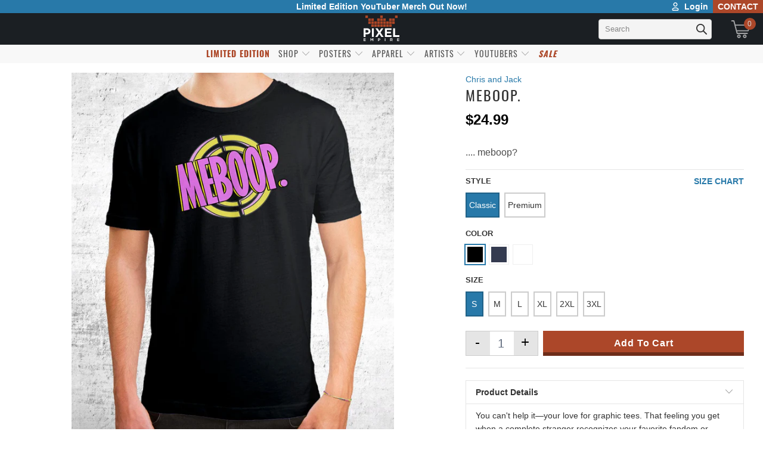

--- FILE ---
content_type: text/html; charset=utf-8
request_url: https://www.pixelempire.com/products/meboop?variant=47061155774755
body_size: 106414
content:


 <!DOCTYPE html>
<html lang="en"> <head> <link rel="preload" as="style" href="//www.pixelempire.com/cdn/shop/t/225/assets/tach.min.scss.css?v=165195427414012689061741377264" /> <link rel="preload" as="style" href="//www.pixelempire.com/cdn/shop/t/225/assets/styles.scss.css?v=45623629626360781341741414703" /><!-- <link rel="preload" as="script" href="https://option.boldapps.net/js/options.js" /> --> <link rel="preconnect dns-prefetch" href="https://fonts.shopifycdn.com" /> <link rel="preconnect dns-prefetch" href="https://cdn.shopify.com" /> <link rel="preconnect dns-prefetch" href="https://v.shopify.com" /> <link rel="preconnect dns-prefetch" href="https://cdn.shopifycloud.com" /> <link rel="preconnect" href="https://stats.searchanise.com" /> <link rel="preconnect" href="https://searchanise-ef84.kxcdn.com" /> <link rel="preconnect" href="https://stamped.io" /> <link rel="preconnect" href="https://pixel-a.basis.net" crossorigin /> <link rel="preconnect" href="https://pixel.sitescout.com" crossorigin /> <link rel="preconnect" href="https://fonts.googleapis.com" /> <link rel="preconnect" href="https://ad-cache.tabarn.app" /> <link rel="preconnect" href="https://www.google-analytics.com" /> <link rel="preconnect" href="https://www.gstatic.com" /> <link rel="preconnect" href="https://secure.adnxs.com" /> <link rel="preconnect" href="https://fingerprint-api.klickly.com" /> <link rel="preconnect" href="https://track-api.klickly.com" /> <link rel="preconnect" href="https://ajax.aspnetcdn.com" /> <link rel="preconnect" href="https://vars.hotjar.com" /> <link rel="preconnect" href="https://static.hotjar.com" /> <link rel="preconnect" href="https://script.hotjar.com" /> <link rel="preconnect" href="https://one.progmxs.com" /> <link rel="preconnect dns-prefetch" href="https://productreviews.shopifycdn.com" />  

<script type="text/javascript">
    window.requestIdleCallback=window.requestIdleCallback||function(e){var n=Date.now();return setTimeout(function(){e({didTimeout:!1,timeRemaining:function(){return Math.max(0,50-(Date.now()-n))}})},1)},window.cancelIdleCallback=window.cancelIdleCallback||function(e){clearTimeout(e)};
    var delayed=function(e,t,n){return!!n&&(!!t&&(!!e&&void setTimeout(function(){var n;"link"==t&&((n=document.createElement("link")).type="text/css",n.rel="stylesheet",n.href=e,document.head.appendChild(n));"script"==t&&((n=document.createElement("script")).type="text/javascript",n.async=!0,n.src=e,document.head.appendChild(n))},n)))};
</script> <script type="text/javascript" src="https://edge.personalizer.io/storefront/2.0.0/js/shopify/storefront.min.js?key=jao5i-gzz1vaa6kqv0ssx6ule7bmf-5sg3l&shop=the-pixel-empire.myshopify.com"></script>
<script>
window.LimeSpot = window.LimeSpot === undefined ? {} : LimeSpot;
LimeSpot.PageInfo = { Type: "Product", ReferenceIdentifier: "8861035266339"};

LimeSpot.StoreInfo = { Theme: "the_pixel_empire_shopify_theme/main" };


LimeSpot.CartItems = [];
</script> <meta charset="utf-8"> <meta http-equiv="cleartype" content="on"> <meta name="robots" content="index,follow"> <!-- Mobile Specific Metas --> <meta name="HandheldFriendly" content="True"> <meta name="MobileOptimized" content="320"> <meta name="viewport" content="width=device-width,initial-scale=1"> <meta name="theme-color" content="#ffffff"> <title>
      Meboop. - Pixel Empire</title>
<!--Clear Cache--> <!-- Stylesheets for Turbo "5.0.2" -->
	<link href="//www.pixelempire.com/cdn/shop/t/225/assets/tach.min.scss.css?v=165195427414012689061741377264" rel="stylesheet" type="text/css" media="all" /> <link href="//www.pixelempire.com/cdn/shop/t/225/assets/styles.scss.css?v=45623629626360781341741414703" rel="stylesheet" type="text/css" media="all" /> <script>
      window.lazySizesConfig = window.lazySizesConfig || {};

      lazySizesConfig.expand = 300;
      lazySizesConfig.loadHidden = false;

      /*! lazysizes - v4.1.4 */
      !function(a,b){var c=b(a,a.document);a.lazySizes=c,"object"==typeof module&&module.exports&&(module.exports=c)}(window,function(a,b){"use strict";if(b.getElementsByClassName){var c,d,e=b.documentElement,f=a.Date,g=a.HTMLPictureElement,h="addEventListener",i="getAttribute",j=a[h],k=a.setTimeout,l=a.requestAnimationFrame||k,m=a.requestIdleCallback,n=/^picture$/i,o=["load","error","lazyincluded","_lazyloaded"],p={},q=Array.prototype.forEach,r=function(a,b){return p[b]||(p[b]=new RegExp("(\\s|^)"+b+"(\\s|$)")),p[b].test(a[i]("class")||"")&&p[b]},s=function(a,b){r(a,b)||a.setAttribute("class",(a[i]("class")||"").trim()+" "+b)},t=function(a,b){var c;(c=r(a,b))&&a.setAttribute("class",(a[i]("class")||"").replace(c," "))},u=function(a,b,c){var d=c?h:"removeEventListener";c&&u(a,b),o.forEach(function(c){a[d](c,b)})},v=function(a,d,e,f,g){var h=b.createEvent("Event");return e||(e={}),e.instance=c,h.initEvent(d,!f,!g),h.detail=e,a.dispatchEvent(h),h},w=function(b,c){var e;!g&&(e=a.picturefill||d.pf)?(c&&c.src&&!b[i]("srcset")&&b.setAttribute("srcset",c.src),e({reevaluate:!0,elements:[b]})):c&&c.src&&(b.src=c.src)},x=function(a,b){return(getComputedStyle(a,null)||{})[b]},y=function(a,b,c){for(c=c||a.offsetWidth;c<d.minSize&&b&&!a._lazysizesWidth;)c=b.offsetWidth,b=b.parentNode;return c},z=function(){var a,c,d=[],e=[],f=d,g=function(){var b=f;for(f=d.length?e:d,a=!0,c=!1;b.length;)b.shift()();a=!1},h=function(d,e){a&&!e?d.apply(this,arguments):(f.push(d),c||(c=!0,(b.hidden?k:l)(g)))};return h._lsFlush=g,h}(),A=function(a,b){return b?function(){z(a)}:function(){var b=this,c=arguments;z(function(){a.apply(b,c)})}},B=function(a){var b,c=0,e=d.throttleDelay,g=d.ricTimeout,h=function(){b=!1,c=f.now(),a()},i=m&&g>49?function(){m(h,{timeout:g}),g!==d.ricTimeout&&(g=d.ricTimeout)}:A(function(){k(h)},!0);return function(a){var d;(a=a===!0)&&(g=33),b||(b=!0,d=e-(f.now()-c),0>d&&(d=0),a||9>d?i():k(i,d))}},C=function(a){var b,c,d=99,e=function(){b=null,a()},g=function(){var a=f.now()-c;d>a?k(g,d-a):(m||e)(e)};return function(){c=f.now(),b||(b=k(g,d))}};!function(){var b,c={lazyClass:"lazyload",loadedClass:"lazyloaded",loadingClass:"lazyloading",preloadClass:"lazypreload",errorClass:"lazyerror",autosizesClass:"lazyautosizes",srcAttr:"data-src",srcsetAttr:"data-srcset",sizesAttr:"data-sizes",minSize:40,customMedia:{},init:!0,expFactor:1.5,hFac:.8,loadMode:2,loadHidden:!0,ricTimeout:0,throttleDelay:125};d=a.lazySizesConfig||a.lazysizesConfig||{};for(b in c)b in d||(d[b]=c[b]);a.lazySizesConfig=d,k(function(){d.init&&F()})}();var D=function(){var g,l,m,o,p,y,D,F,G,H,I,J,K,L,M=/^img$/i,N=/^iframe$/i,O="onscroll"in a&&!/(gle|ing)bot/.test(navigator.userAgent),P=0,Q=0,R=0,S=-1,T=function(a){R--,a&&a.target&&u(a.target,T),(!a||0>R||!a.target)&&(R=0)},U=function(a,c){var d,f=a,g="hidden"==x(b.body,"visibility")||"hidden"!=x(a.parentNode,"visibility")&&"hidden"!=x(a,"visibility");for(F-=c,I+=c,G-=c,H+=c;g&&(f=f.offsetParent)&&f!=b.body&&f!=e;)g=(x(f,"opacity")||1)>0,g&&"visible"!=x(f,"overflow")&&(d=f.getBoundingClientRect(),g=H>d.left&&G<d.right&&I>d.top-1&&F<d.bottom+1);return g},V=function(){var a,f,h,j,k,m,n,p,q,r=c.elements;if((o=d.loadMode)&&8>R&&(a=r.length)){f=0,S++,null==K&&("expand"in d||(d.expand=e.clientHeight>500&&e.clientWidth>500?500:370),J=d.expand,K=J*d.expFactor),K>Q&&1>R&&S>2&&o>2&&!b.hidden?(Q=K,S=0):Q=o>1&&S>1&&6>R?J:P;for(;a>f;f++)if(r[f]&&!r[f]._lazyRace)if(O)if((p=r[f][i]("data-expand"))&&(m=1*p)||(m=Q),q!==m&&(y=innerWidth+m*L,D=innerHeight+m,n=-1*m,q=m),h=r[f].getBoundingClientRect(),(I=h.bottom)>=n&&(F=h.top)<=D&&(H=h.right)>=n*L&&(G=h.left)<=y&&(I||H||G||F)&&(d.loadHidden||"hidden"!=x(r[f],"visibility"))&&(l&&3>R&&!p&&(3>o||4>S)||U(r[f],m))){if(ba(r[f]),k=!0,R>9)break}else!k&&l&&!j&&4>R&&4>S&&o>2&&(g[0]||d.preloadAfterLoad)&&(g[0]||!p&&(I||H||G||F||"auto"!=r[f][i](d.sizesAttr)))&&(j=g[0]||r[f]);else ba(r[f]);j&&!k&&ba(j)}},W=B(V),X=function(a){s(a.target,d.loadedClass),t(a.target,d.loadingClass),u(a.target,Z),v(a.target,"lazyloaded")},Y=A(X),Z=function(a){Y({target:a.target})},$=function(a,b){try{a.contentWindow.location.replace(b)}catch(c){a.src=b}},_=function(a){var b,c=a[i](d.srcsetAttr);(b=d.customMedia[a[i]("data-media")||a[i]("media")])&&a.setAttribute("media",b),c&&a.setAttribute("srcset",c)},aa=A(function(a,b,c,e,f){var g,h,j,l,o,p;(o=v(a,"lazybeforeunveil",b)).defaultPrevented||(e&&(c?s(a,d.autosizesClass):a.setAttribute("sizes",e)),h=a[i](d.srcsetAttr),g=a[i](d.srcAttr),f&&(j=a.parentNode,l=j&&n.test(j.nodeName||"")),p=b.firesLoad||"src"in a&&(h||g||l),o={target:a},p&&(u(a,T,!0),clearTimeout(m),m=k(T,2500),s(a,d.loadingClass),u(a,Z,!0)),l&&q.call(j.getElementsByTagName("source"),_),h?a.setAttribute("srcset",h):g&&!l&&(N.test(a.nodeName)?$(a,g):a.src=g),f&&(h||l)&&w(a,{src:g})),a._lazyRace&&delete a._lazyRace,t(a,d.lazyClass),z(function(){(!p||a.complete&&a.naturalWidth>1)&&(p?T(o):R--,X(o))},!0)}),ba=function(a){var b,c=M.test(a.nodeName),e=c&&(a[i](d.sizesAttr)||a[i]("sizes")),f="auto"==e;(!f&&l||!c||!a[i]("src")&&!a.srcset||a.complete||r(a,d.errorClass)||!r(a,d.lazyClass))&&(b=v(a,"lazyunveilread").detail,f&&E.updateElem(a,!0,a.offsetWidth),a._lazyRace=!0,R++,aa(a,b,f,e,c))},ca=function(){if(!l){if(f.now()-p<999)return void k(ca,999);var a=C(function(){d.loadMode=3,W()});l=!0,d.loadMode=3,W(),j("scroll",function(){3==d.loadMode&&(d.loadMode=2),a()},!0)}};return{_:function(){p=f.now(),c.elements=b.getElementsByClassName(d.lazyClass),g=b.getElementsByClassName(d.lazyClass+" "+d.preloadClass),L=d.hFac,j("scroll",W,!0),j("resize",W,!0),a.MutationObserver?new MutationObserver(W).observe(e,{childList:!0,subtree:!0,attributes:!0}):(e[h]("DOMNodeInserted",W,!0),e[h]("DOMAttrModified",W,!0),setInterval(W,999)),j("hashchange",W,!0),["focus","mouseover","click","load","transitionend","animationend","webkitAnimationEnd"].forEach(function(a){b[h](a,W,!0)}),/d$|^c/.test(b.readyState)?ca():(j("load",ca),b[h]("DOMContentLoaded",W),k(ca,2e4)),c.elements.length?(V(),z._lsFlush()):W()},checkElems:W,unveil:ba}}(),E=function(){var a,c=A(function(a,b,c,d){var e,f,g;if(a._lazysizesWidth=d,d+="px",a.setAttribute("sizes",d),n.test(b.nodeName||""))for(e=b.getElementsByTagName("source"),f=0,g=e.length;g>f;f++)e[f].setAttribute("sizes",d);c.detail.dataAttr||w(a,c.detail)}),e=function(a,b,d){var e,f=a.parentNode;f&&(d=y(a,f,d),e=v(a,"lazybeforesizes",{width:d,dataAttr:!!b}),e.defaultPrevented||(d=e.detail.width,d&&d!==a._lazysizesWidth&&c(a,f,e,d)))},f=function(){var b,c=a.length;if(c)for(b=0;c>b;b++)e(a[b])},g=C(f);return{_:function(){a=b.getElementsByClassName(d.autosizesClass),j("resize",g)},checkElems:g,updateElem:e}}(),F=function(){F.i||(F.i=!0,E._(),D._())};return c={cfg:d,autoSizer:E,loader:D,init:F,uP:w,aC:s,rC:t,hC:r,fire:v,gW:y,rAF:z}}});

      /*! lazysizes - v4.1.4 */
      !function(a,b){var c=function(){b(a.lazySizes),a.removeEventListener("lazyunveilread",c,!0)};b=b.bind(null,a,a.document),"object"==typeof module&&module.exports?b(require("lazysizes")):a.lazySizes?c():a.addEventListener("lazyunveilread",c,!0)}(window,function(a,b,c){"use strict";function d(){this.ratioElems=b.getElementsByClassName("lazyaspectratio"),this._setupEvents(),this.processImages()}if(a.addEventListener){var e,f,g,h=Array.prototype.forEach,i=/^picture$/i,j="data-aspectratio",k="img["+j+"]",l=function(b){return a.matchMedia?(l=function(a){return!a||(matchMedia(a)||{}).matches})(b):a.Modernizr&&Modernizr.mq?!b||Modernizr.mq(b):!b},m=c.aC,n=c.rC,o=c.cfg;d.prototype={_setupEvents:function(){var a=this,c=function(b){b.naturalWidth<36?a.addAspectRatio(b,!0):a.removeAspectRatio(b,!0)},d=function(){a.processImages()};b.addEventListener("load",function(a){a.target.getAttribute&&a.target.getAttribute(j)&&c(a.target)},!0),addEventListener("resize",function(){var b,d=function(){h.call(a.ratioElems,c)};return function(){clearTimeout(b),b=setTimeout(d,99)}}()),b.addEventListener("DOMContentLoaded",d),addEventListener("load",d)},processImages:function(a){var c,d;a||(a=b),c="length"in a&&!a.nodeName?a:a.querySelectorAll(k);for(d=0;d<c.length;d++)c[d].naturalWidth>36?this.removeAspectRatio(c[d]):this.addAspectRatio(c[d])},getSelectedRatio:function(a){var b,c,d,e,f,g=a.parentNode;if(g&&i.test(g.nodeName||""))for(d=g.getElementsByTagName("source"),b=0,c=d.length;c>b;b++)if(e=d[b].getAttribute("data-media")||d[b].getAttribute("media"),o.customMedia[e]&&(e=o.customMedia[e]),l(e)){f=d[b].getAttribute(j);break}return f||a.getAttribute(j)||""},parseRatio:function(){var a=/^\s*([+\d\.]+)(\s*[\/x]\s*([+\d\.]+))?\s*$/,b={};return function(c){var d;return!b[c]&&(d=c.match(a))&&(d[3]?b[c]=d[1]/d[3]:b[c]=1*d[1]),b[c]}}(),addAspectRatio:function(b,c){var d,e=b.offsetWidth,f=b.offsetHeight;return c||m(b,"lazyaspectratio"),36>e&&0>=f?void((e||f&&a.console)&&console.log("Define width or height of image, so we can calculate the other dimension")):(d=this.getSelectedRatio(b),d=this.parseRatio(d),void(d&&(e?b.style.height=e/d+"px":b.style.width=f*d+"px")))},removeAspectRatio:function(a){n(a,"lazyaspectratio"),a.style.height="",a.style.width="",a.removeAttribute(j)}},f=function(){g=a.jQuery||a.Zepto||a.shoestring||a.$,g&&g.fn&&!g.fn.imageRatio&&g.fn.filter&&g.fn.add&&g.fn.find?g.fn.imageRatio=function(){return e.processImages(this.find(k).add(this.filter(k))),this}:g=!1},f(),setTimeout(f),e=new d,a.imageRatio=e,"object"==typeof module&&module.exports?module.exports=e:"function"==typeof define&&define.amd&&define(e)}});

        /*! lazysizes - v4.1.5 */
        !function(a,b){var c=function(){b(a.lazySizes),a.removeEventListener("lazyunveilread",c,!0)};b=b.bind(null,a,a.document),"object"==typeof module&&module.exports?b(require("lazysizes")):a.lazySizes?c():a.addEventListener("lazyunveilread",c,!0)}(window,function(a,b,c){"use strict";if(a.addEventListener){var d=/\s+/g,e=/\s*\|\s+|\s+\|\s*/g,f=/^(.+?)(?:\s+\[\s*(.+?)\s*\])(?:\s+\[\s*(.+?)\s*\])?$/,g=/^\s*\(*\s*type\s*:\s*(.+?)\s*\)*\s*$/,h=/\(|\)|'/,i={contain:1,cover:1},j=function(a){var b=c.gW(a,a.parentNode);return(!a._lazysizesWidth||b>a._lazysizesWidth)&&(a._lazysizesWidth=b),a._lazysizesWidth},k=function(a){var b;return b=(getComputedStyle(a)||{getPropertyValue:function(){}}).getPropertyValue("background-size"),!i[b]&&i[a.style.backgroundSize]&&(b=a.style.backgroundSize),b},l=function(a,b){if(b){var c=b.match(g);c&&c[1]?a.setAttribute("type",c[1]):a.setAttribute("media",lazySizesConfig.customMedia[b]||b)}},m=function(a,c,g){var h=b.createElement("picture"),i=c.getAttribute(lazySizesConfig.sizesAttr),j=c.getAttribute("data-ratio"),k=c.getAttribute("data-optimumx");c._lazybgset&&c._lazybgset.parentNode==c&&c.removeChild(c._lazybgset),Object.defineProperty(g,"_lazybgset",{value:c,writable:!0}),Object.defineProperty(c,"_lazybgset",{value:h,writable:!0}),a=a.replace(d," ").split(e),h.style.display="none",g.className=lazySizesConfig.lazyClass,1!=a.length||i||(i="auto"),a.forEach(function(a){var c,d=b.createElement("source");i&&"auto"!=i&&d.setAttribute("sizes",i),(c=a.match(f))?(d.setAttribute(lazySizesConfig.srcsetAttr,c[1]),l(d,c[2]),l(d,c[3])):d.setAttribute(lazySizesConfig.srcsetAttr,a),h.appendChild(d)}),i&&(g.setAttribute(lazySizesConfig.sizesAttr,i),c.removeAttribute(lazySizesConfig.sizesAttr),c.removeAttribute("sizes")),k&&g.setAttribute("data-optimumx",k),j&&g.setAttribute("data-ratio",j),h.appendChild(g),c.appendChild(h)},n=function(a){if(a.target._lazybgset){var b=a.target,d=b._lazybgset,e=b.currentSrc||b.src;if(e){var f=c.fire(d,"bgsetproxy",{src:e,useSrc:h.test(e)?JSON.stringify(e):e});f.defaultPrevented||(d.style.backgroundImage="url("+f.detail.useSrc+")")}b._lazybgsetLoading&&(c.fire(d,"_lazyloaded",{},!1,!0),delete b._lazybgsetLoading)}};addEventListener("lazybeforeunveil",function(a){var d,e,f;!a.defaultPrevented&&(d=a.target.getAttribute("data-bgset"))&&(f=a.target,e=b.createElement("img"),e.alt="",e._lazybgsetLoading=!0,a.detail.firesLoad=!0,m(d,f,e),setTimeout(function(){c.loader.unveil(e),c.rAF(function(){c.fire(e,"_lazyloaded",{},!0,!0),e.complete&&n({target:e})})}))}),b.addEventListener("load",n,!0),a.addEventListener("lazybeforesizes",function(a){if(a.detail.instance==c&&a.target._lazybgset&&a.detail.dataAttr){var b=a.target._lazybgset,d=k(b);i[d]&&(a.target._lazysizesParentFit=d,c.rAF(function(){a.target.setAttribute("data-parent-fit",d),a.target._lazysizesParentFit&&delete a.target._lazysizesParentFit}))}},!0),b.documentElement.addEventListener("lazybeforesizes",function(a){!a.defaultPrevented&&a.target._lazybgset&&a.detail.instance==c&&(a.detail.width=j(a.target._lazybgset))})}});</script> <script>
      
Shopify = window.Shopify || {};Shopify.theme_settings = {};Shopify.theme_settings.display_tos_checkbox = false;Shopify.theme_settings.go_to_checkout = false;Shopify.theme_settings.cart_action = "ajax";Shopify.theme_settings.collection_swatches = true;Shopify.theme_settings.collection_secondary_image = true;Shopify.theme_settings.show_multiple_currencies = false;Shopify.theme_settings.display_inventory_left = false;Shopify.theme_settings.inventory_threshold = 10;Shopify.theme_settings.limit_quantity = false;Shopify.theme_settings.menu_position = "inline";Shopify.theme_settings.newsletter_popup = false;Shopify.theme_settings.newsletter_popup_days = "7";Shopify.theme_settings.newsletter_popup_mobile = true;Shopify.theme_settings.newsletter_popup_seconds = 8;Shopify.theme_settings.pagination_type = "load_more";Shopify.theme_settings.search_pagination_type = "load_more";Shopify.theme_settings.enable_shopify_review_comments = true;Shopify.theme_settings.enable_shopify_collection_badges = true;Shopify.theme_settings.quick_shop_thumbnail_position = "bottom-thumbnails";Shopify.theme_settings.product_form_style = "swatches";Shopify.theme_settings.sale_banner_enabled = true;Shopify.theme_settings.display_savings = true;Shopify.theme_settings.display_sold_out_price = true;Shopify.theme_settings.sold_out_text = "Sold Out";Shopify.theme_settings.free_text = "Free";Shopify.theme_settings.search_option = "everything";Shopify.theme_settings.search_items_to_display = 5;Shopify.theme_settings.enable_autocomplete = false;Shopify.theme_settings.page_dots_enabled = false;Shopify.theme_settings.slideshow_arrow_size = "light";Shopify.theme_settings.quick_shop_enabled = false;Shopify.translation =Shopify.translation || {};Shopify.translation.agree_to_terms_warning = "You must agree with the terms and conditions to checkout.";Shopify.translation.one_item_left = "item left";Shopify.translation.items_left_text = "items left";Shopify.translation.cart_savings_text = "Total Savings";Shopify.translation.cart_discount_text = "Discount";Shopify.translation.cart_subtotal_text = "Subtotal";Shopify.translation.cart_remove_text = "Remove";Shopify.translation.newsletter_success_text = "Thank you for joining our mailing list!";Shopify.translation.notify_email = "Enter your email address...";Shopify.translation.notify_email_value = "Translation missing: en.contact.fields.email";Shopify.translation.notify_email_send = "Send";Shopify.translation.notify_message_first = "Please notify me when ";Shopify.translation.notify_message_last = " becomes available - ";Shopify.translation.notify_success_text = "Thanks! We will notify you when this product becomes available!";Shopify.translation.add_to_cart = "Add to Cart";Shopify.translation.coming_soon_text = "Coming Soon";Shopify.translation.sold_out_text = "Sold Out";Shopify.translation.sale_text = "Sale";Shopify.translation.savings_text = "You Save";Shopify.translation.free_price_text = "Translation missing: en.settings.free_price_text";Shopify.translation.from_text = "from";Shopify.translation.new_text = "New";Shopify.translation.pre_order_text = "Pre-Order";Shopify.translation.unavailable_text = "Unavailable";Shopify.translation.all_results = "View all results";</script> <meta name="description" content=".... meboop?" /> <link rel="shortcut icon" type="image/x-icon" href="//www.pixelempire.com/cdn/shop/files/Logo_Favicon_2_180x180.png?v=1738729854"> <link rel="apple-touch-icon" href="//www.pixelempire.com/cdn/shop/files/Logo_Favicon_2_180x180.png?v=1738729854"/> <link rel="apple-touch-icon" sizes="57x57" href="//www.pixelempire.com/cdn/shop/files/Logo_Favicon_2_57x57.png?v=1738729854"/> <link rel="apple-touch-icon" sizes="60x60" href="//www.pixelempire.com/cdn/shop/files/Logo_Favicon_2_60x60.png?v=1738729854"/> <link rel="apple-touch-icon" sizes="72x72" href="//www.pixelempire.com/cdn/shop/files/Logo_Favicon_2_72x72.png?v=1738729854"/> <link rel="apple-touch-icon" sizes="76x76" href="//www.pixelempire.com/cdn/shop/files/Logo_Favicon_2_76x76.png?v=1738729854"/> <link rel="apple-touch-icon" sizes="114x114" href="//www.pixelempire.com/cdn/shop/files/Logo_Favicon_2_114x114.png?v=1738729854"/> <link rel="apple-touch-icon" sizes="180x180" href="//www.pixelempire.com/cdn/shop/files/Logo_Favicon_2_180x180.png?v=1738729854"/> <link rel="apple-touch-icon" sizes="228x228" href="//www.pixelempire.com/cdn/shop/files/Logo_Favicon_2_228x228.png?v=1738729854"/> <link rel="canonical" href="https://www.pixelempire.com/products/meboop" /> <script>
  /*! jQuery v3.4.1 | (c) JS Foundation and other contributors | jquery.org/license */
!function(e,t){"use strict";"object"==typeof module&&"object"==typeof module.exports?module.exports=e.document?t(e,!0):function(e){if(!e.document)throw new Error("jQuery requires a window with a document");return t(e)}:t(e)}("undefined"!=typeof window?window:this,function(C,e){"use strict";var t=[],E=C.document,r=Object.getPrototypeOf,s=t.slice,g=t.concat,u=t.push,i=t.indexOf,n={},o=n.toString,v=n.hasOwnProperty,a=v.toString,l=a.call(Object),y={},m=function(e){return"function"==typeof e&&"number"!=typeof e.nodeType},x=function(e){return null!=e&&e===e.window},c={type:!0,src:!0,nonce:!0,noModule:!0};function b(e,t,n){var r,i,o=(n=n||E).createElement("script");if(o.text=e,t)for(r in c)(i=t[r]||t.getAttribute&&t.getAttribute(r))&&o.setAttribute(r,i);n.head.appendChild(o).parentNode.removeChild(o)}function w(e){return null==e?e+"":"object"==typeof e||"function"==typeof e?n[o.call(e)]||"object":typeof e}var f="3.4.1",k=function(e,t){return new k.fn.init(e,t)},p=/^[\s\uFEFF\xA0]+|[\s\uFEFF\xA0]+$/g;function d(e){var t=!!e&&"length"in e&&e.length,n=w(e);return!m(e)&&!x(e)&&("array"===n||0===t||"number"==typeof t&&0<t&&t-1 in e)}k.fn=k.prototype={jquery:f,constructor:k,length:0,toArray:function(){return s.call(this)},get:function(e){return null==e?s.call(this):e<0?this[e+this.length]:this[e]},pushStack:function(e){var t=k.merge(this.constructor(),e);return t.prevObject=this,t},each:function(e){return k.each(this,e)},map:function(n){return this.pushStack(k.map(this,function(e,t){return n.call(e,t,e)}))},slice:function(){return this.pushStack(s.apply(this,arguments))},first:function(){return this.eq(0)},last:function(){return this.eq(-1)},eq:function(e){var t=this.length,n=+e+(e<0?t:0);return this.pushStack(0<=n&&n<t?[this[n]]:[])},end:function(){return this.prevObject||this.constructor()},push:u,sort:t.sort,splice:t.splice},k.extend=k.fn.extend=function(){var e,t,n,r,i,o,a=arguments[0]||{},s=1,u=arguments.length,l=!1;for("boolean"==typeof a&&(l=a,a=arguments[s]||{},s++),"object"==typeof a||m(a)||(a={}),s===u&&(a=this,s--);s<u;s++)if(null!=(e=arguments[s]))for(t in e)r=e[t],"__proto__"!==t&&a!==r&&(l&&r&&(k.isPlainObject(r)||(i=Array.isArray(r)))?(n=a[t],o=i&&!Array.isArray(n)?[]:i||k.isPlainObject(n)?n:{},i=!1,a[t]=k.extend(l,o,r)):void 0!==r&&(a[t]=r));return a},k.extend({expando:"jQuery"+(f+Math.random()).replace(/\D/g,""),isReady:!0,error:function(e){throw new Error(e)},noop:function(){},isPlainObject:function(e){var t,n;return!(!e||"[object Object]"!==o.call(e))&&(!(t=r(e))||"function"==typeof(n=v.call(t,"constructor")&&t.constructor)&&a.call(n)===l)},isEmptyObject:function(e){var t;for(t in e)return!1;return!0},globalEval:function(e,t){b(e,{nonce:t&&t.nonce})},each:function(e,t){var n,r=0;if(d(e)){for(n=e.length;r<n;r++)if(!1===t.call(e[r],r,e[r]))break}else for(r in e)if(!1===t.call(e[r],r,e[r]))break;return e},trim:function(e){return null==e?"":(e+"").replace(p,"")},makeArray:function(e,t){var n=t||[];return null!=e&&(d(Object(e))?k.merge(n,"string"==typeof e?[e]:e):u.call(n,e)),n},inArray:function(e,t,n){return null==t?-1:i.call(t,e,n)},merge:function(e,t){for(var n=+t.length,r=0,i=e.length;r<n;r++)e[i++]=t[r];return e.length=i,e},grep:function(e,t,n){for(var r=[],i=0,o=e.length,a=!n;i<o;i++)!t(e[i],i)!==a&&r.push(e[i]);return r},map:function(e,t,n){var r,i,o=0,a=[];if(d(e))for(r=e.length;o<r;o++)null!=(i=t(e[o],o,n))&&a.push(i);else for(o in e)null!=(i=t(e[o],o,n))&&a.push(i);return g.apply([],a)},guid:1,support:y}),"function"==typeof Symbol&&(k.fn[Symbol.iterator]=t[Symbol.iterator]),k.each("Boolean Number String Function Array Date RegExp Object Error Symbol".split(" "),function(e,t){n["[object "+t+"]"]=t.toLowerCase()});var h=function(n){var e,d,b,o,i,h,f,g,w,u,l,T,C,a,E,v,s,c,y,k="sizzle"+1*new Date,m=n.document,S=0,r=0,p=ue(),x=ue(),N=ue(),A=ue(),D=function(e,t){return e===t&&(l=!0),0},j={}.hasOwnProperty,t=[],q=t.pop,L=t.push,H=t.push,O=t.slice,P=function(e,t){for(var n=0,r=e.length;n<r;n++)if(e[n]===t)return n;return-1},R="checked|selected|async|autofocus|autoplay|controls|defer|disabled|hidden|ismap|loop|multiple|open|readonly|required|scoped",M="[\\x20\\t\\r\\n\\f]",I="(?:\\\\.|[\\w-]|[^\0-\\xa0])+",W="\\["+M+"*("+I+")(?:"+M+"*([*^$|!~]?=)"+M+"*(?:'((?:\\\\.|[^\\\\'])*)'|\"((?:\\\\.|[^\\\\\"])*)\"|("+I+"))|)"+M+"*\\]",$=":("+I+")(?:\\((('((?:\\\\.|[^\\\\'])*)'|\"((?:\\\\.|[^\\\\\"])*)\")|((?:\\\\.|[^\\\\()[\\]]|"+W+")*)|.*)\\)|)",F=new RegExp(M+"+","g"),B=new RegExp("^"+M+"+|((?:^|[^\\\\])(?:\\\\.)*)"+M+"+$","g"),_=new RegExp("^"+M+"*,"+M+"*"),z=new RegExp("^"+M+"*([>+~]|"+M+")"+M+"*"),U=new RegExp(M+"|>"),X=new RegExp($),V=new RegExp("^"+I+"$"),G={ID:new RegExp("^#("+I+")"),CLASS:new RegExp("^\\.("+I+")"),TAG:new RegExp("^("+I+"|[*])"),ATTR:new RegExp("^"+W),PSEUDO:new RegExp("^"+$),CHILD:new RegExp("^:(only|first|last|nth|nth-last)-(child|of-type)(?:\\("+M+"*(even|odd|(([+-]|)(\\d*)n|)"+M+"*(?:([+-]|)"+M+"*(\\d+)|))"+M+"*\\)|)","i"),bool:new RegExp("^(?:"+R+")$","i"),needsContext:new RegExp("^"+M+"*[>+~]|:(even|odd|eq|gt|lt|nth|first|last)(?:\\("+M+"*((?:-\\d)?\\d*)"+M+"*\\)|)(?=[^-]|$)","i")},Y=/HTML$/i,Q=/^(?:input|select|textarea|button)$/i,J=/^h\d$/i,K=/^[^{]+\{\s*\[native \w/,Z=/^(?:#([\w-]+)|(\w+)|\.([\w-]+))$/,ee=/[+~]/,te=new RegExp("\\\\([\\da-f]{1,6}"+M+"?|("+M+")|.)","ig"),ne=function(e,t,n){var r="0x"+t-65536;return r!=r||n?t:r<0?String.fromCharCode(r+65536):String.fromCharCode(r>>10|55296,1023&r|56320)},re=/([\0-\x1f\x7f]|^-?\d)|^-$|[^\0-\x1f\x7f-\uFFFF\w-]/g,ie=function(e,t){return t?"\0"===e?"\ufffd":e.slice(0,-1)+"\\"+e.charCodeAt(e.length-1).toString(16)+" ":"\\"+e},oe=function(){T()},ae=be(function(e){return!0===e.disabled&&"fieldset"===e.nodeName.toLowerCase()},{dir:"parentNode",next:"legend"});try{H.apply(t=O.call(m.childNodes),m.childNodes),t[m.childNodes.length].nodeType}catch(e){H={apply:t.length?function(e,t){L.apply(e,O.call(t))}:function(e,t){var n=e.length,r=0;while(e[n++]=t[r++]);e.length=n-1}}}function se(t,e,n,r){var i,o,a,s,u,l,c,f=e&&e.ownerDocument,p=e?e.nodeType:9;if(n=n||[],"string"!=typeof t||!t||1!==p&&9!==p&&11!==p)return n;if(!r&&((e?e.ownerDocument||e:m)!==C&&T(e),e=e||C,E)){if(11!==p&&(u=Z.exec(t)))if(i=u[1]){if(9===p){if(!(a=e.getElementById(i)))return n;if(a.id===i)return n.push(a),n}else if(f&&(a=f.getElementById(i))&&y(e,a)&&a.id===i)return n.push(a),n}else{if(u[2])return H.apply(n,e.getElementsByTagName(t)),n;if((i=u[3])&&d.getElementsByClassName&&e.getElementsByClassName)return H.apply(n,e.getElementsByClassName(i)),n}if(d.qsa&&!A[t+" "]&&(!v||!v.test(t))&&(1!==p||"object"!==e.nodeName.toLowerCase())){if(c=t,f=e,1===p&&U.test(t)){(s=e.getAttribute("id"))?s=s.replace(re,ie):e.setAttribute("id",s=k),o=(l=h(t)).length;while(o--)l[o]="#"+s+" "+xe(l[o]);c=l.join(","),f=ee.test(t)&&ye(e.parentNode)||e}try{return H.apply(n,f.querySelectorAll(c)),n}catch(e){A(t,!0)}finally{s===k&&e.removeAttribute("id")}}}return g(t.replace(B,"$1"),e,n,r)}function ue(){var r=[];return function e(t,n){return r.push(t+" ")>b.cacheLength&&delete e[r.shift()],e[t+" "]=n}}function le(e){return e[k]=!0,e}function ce(e){var t=C.createElement("fieldset");try{return!!e(t)}catch(e){return!1}finally{t.parentNode&&t.parentNode.removeChild(t),t=null}}function fe(e,t){var n=e.split("|"),r=n.length;while(r--)b.attrHandle[n[r]]=t}function pe(e,t){var n=t&&e,r=n&&1===e.nodeType&&1===t.nodeType&&e.sourceIndex-t.sourceIndex;if(r)return r;if(n)while(n=n.nextSibling)if(n===t)return-1;return e?1:-1}function de(t){return function(e){return"input"===e.nodeName.toLowerCase()&&e.type===t}}function he(n){return function(e){var t=e.nodeName.toLowerCase();return("input"===t||"button"===t)&&e.type===n}}function ge(t){return function(e){return"form"in e?e.parentNode&&!1===e.disabled?"label"in e?"label"in e.parentNode?e.parentNode.disabled===t:e.disabled===t:e.isDisabled===t||e.isDisabled!==!t&&ae(e)===t:e.disabled===t:"label"in e&&e.disabled===t}}function ve(a){return le(function(o){return o=+o,le(function(e,t){var n,r=a([],e.length,o),i=r.length;while(i--)e[n=r[i]]&&(e[n]=!(t[n]=e[n]))})})}function ye(e){return e&&"undefined"!=typeof e.getElementsByTagName&&e}for(e in d=se.support={},i=se.isXML=function(e){var t=e.namespaceURI,n=(e.ownerDocument||e).documentElement;return!Y.test(t||n&&n.nodeName||"HTML")},T=se.setDocument=function(e){var t,n,r=e?e.ownerDocument||e:m;return r!==C&&9===r.nodeType&&r.documentElement&&(a=(C=r).documentElement,E=!i(C),m!==C&&(n=C.defaultView)&&n.top!==n&&(n.addEventListener?n.addEventListener("unload",oe,!1):n.attachEvent&&n.attachEvent("onunload",oe)),d.attributes=ce(function(e){return e.className="i",!e.getAttribute("className")}),d.getElementsByTagName=ce(function(e){return e.appendChild(C.createComment("")),!e.getElementsByTagName("*").length}),d.getElementsByClassName=K.test(C.getElementsByClassName),d.getById=ce(function(e){return a.appendChild(e).id=k,!C.getElementsByName||!C.getElementsByName(k).length}),d.getById?(b.filter.ID=function(e){var t=e.replace(te,ne);return function(e){return e.getAttribute("id")===t}},b.find.ID=function(e,t){if("undefined"!=typeof t.getElementById&&E){var n=t.getElementById(e);return n?[n]:[]}}):(b.filter.ID=function(e){var n=e.replace(te,ne);return function(e){var t="undefined"!=typeof e.getAttributeNode&&e.getAttributeNode("id");return t&&t.value===n}},b.find.ID=function(e,t){if("undefined"!=typeof t.getElementById&&E){var n,r,i,o=t.getElementById(e);if(o){if((n=o.getAttributeNode("id"))&&n.value===e)return[o];i=t.getElementsByName(e),r=0;while(o=i[r++])if((n=o.getAttributeNode("id"))&&n.value===e)return[o]}return[]}}),b.find.TAG=d.getElementsByTagName?function(e,t){return"undefined"!=typeof t.getElementsByTagName?t.getElementsByTagName(e):d.qsa?t.querySelectorAll(e):void 0}:function(e,t){var n,r=[],i=0,o=t.getElementsByTagName(e);if("*"===e){while(n=o[i++])1===n.nodeType&&r.push(n);return r}return o},b.find.CLASS=d.getElementsByClassName&&function(e,t){if("undefined"!=typeof t.getElementsByClassName&&E)return t.getElementsByClassName(e)},s=[],v=[],(d.qsa=K.test(C.querySelectorAll))&&(ce(function(e){a.appendChild(e).innerHTML="<a id='"+k+"'></a><select id='"+k+"-\r\\' msallowcapture=''><option selected=''></option></select>",e.querySelectorAll("[msallowcapture^='']").length&&v.push("[*^$]="+M+"*(?:''|\"\")"),e.querySelectorAll("[selected]").length||v.push("\\["+M+"*(?:value|"+R+")"),e.querySelectorAll("[id~="+k+"-]").length||v.push("~="),e.querySelectorAll(":checked").length||v.push(":checked"),e.querySelectorAll("a#"+k+"+*").length||v.push(".#.+[+~]")}),ce(function(e){e.innerHTML="<a href='' disabled='disabled'></a><select disabled='disabled'><option/></select>";var t=C.createElement("input");t.setAttribute("type","hidden"),e.appendChild(t).setAttribute("name","D"),e.querySelectorAll("[name=d]").length&&v.push("name"+M+"*[*^$|!~]?="),2!==e.querySelectorAll(":enabled").length&&v.push(":enabled",":disabled"),a.appendChild(e).disabled=!0,2!==e.querySelectorAll(":disabled").length&&v.push(":enabled",":disabled"),e.querySelectorAll("*,:x"),v.push(",.*:")})),(d.matchesSelector=K.test(c=a.matches||a.webkitMatchesSelector||a.mozMatchesSelector||a.oMatchesSelector||a.msMatchesSelector))&&ce(function(e){d.disconnectedMatch=c.call(e,"*"),c.call(e,"[s!='']:x"),s.push("!=",$)}),v=v.length&&new RegExp(v.join("|")),s=s.length&&new RegExp(s.join("|")),t=K.test(a.compareDocumentPosition),y=t||K.test(a.contains)?function(e,t){var n=9===e.nodeType?e.documentElement:e,r=t&&t.parentNode;return e===r||!(!r||1!==r.nodeType||!(n.contains?n.contains(r):e.compareDocumentPosition&&16&e.compareDocumentPosition(r)))}:function(e,t){if(t)while(t=t.parentNode)if(t===e)return!0;return!1},D=t?function(e,t){if(e===t)return l=!0,0;var n=!e.compareDocumentPosition-!t.compareDocumentPosition;return n||(1&(n=(e.ownerDocument||e)===(t.ownerDocument||t)?e.compareDocumentPosition(t):1)||!d.sortDetached&&t.compareDocumentPosition(e)===n?e===C||e.ownerDocument===m&&y(m,e)?-1:t===C||t.ownerDocument===m&&y(m,t)?1:u?P(u,e)-P(u,t):0:4&n?-1:1)}:function(e,t){if(e===t)return l=!0,0;var n,r=0,i=e.parentNode,o=t.parentNode,a=[e],s=[t];if(!i||!o)return e===C?-1:t===C?1:i?-1:o?1:u?P(u,e)-P(u,t):0;if(i===o)return pe(e,t);n=e;while(n=n.parentNode)a.unshift(n);n=t;while(n=n.parentNode)s.unshift(n);while(a[r]===s[r])r++;return r?pe(a[r],s[r]):a[r]===m?-1:s[r]===m?1:0}),C},se.matches=function(e,t){return se(e,null,null,t)},se.matchesSelector=function(e,t){if((e.ownerDocument||e)!==C&&T(e),d.matchesSelector&&E&&!A[t+" "]&&(!s||!s.test(t))&&(!v||!v.test(t)))try{var n=c.call(e,t);if(n||d.disconnectedMatch||e.document&&11!==e.document.nodeType)return n}catch(e){A(t,!0)}return 0<se(t,C,null,[e]).length},se.contains=function(e,t){return(e.ownerDocument||e)!==C&&T(e),y(e,t)},se.attr=function(e,t){(e.ownerDocument||e)!==C&&T(e);var n=b.attrHandle[t.toLowerCase()],r=n&&j.call(b.attrHandle,t.toLowerCase())?n(e,t,!E):void 0;return void 0!==r?r:d.attributes||!E?e.getAttribute(t):(r=e.getAttributeNode(t))&&r.specified?r.value:null},se.escape=function(e){return(e+"").replace(re,ie)},se.error=function(e){throw new Error("Syntax error, unrecognized expression: "+e)},se.uniqueSort=function(e){var t,n=[],r=0,i=0;if(l=!d.detectDuplicates,u=!d.sortStable&&e.slice(0),e.sort(D),l){while(t=e[i++])t===e[i]&&(r=n.push(i));while(r--)e.splice(n[r],1)}return u=null,e},o=se.getText=function(e){var t,n="",r=0,i=e.nodeType;if(i){if(1===i||9===i||11===i){if("string"==typeof e.textContent)return e.textContent;for(e=e.firstChild;e;e=e.nextSibling)n+=o(e)}else if(3===i||4===i)return e.nodeValue}else while(t=e[r++])n+=o(t);return n},(b=se.selectors={cacheLength:50,createPseudo:le,match:G,attrHandle:{},find:{},relative:{">":{dir:"parentNode",first:!0}," ":{dir:"parentNode"},"+":{dir:"previousSibling",first:!0},"~":{dir:"previousSibling"}},preFilter:{ATTR:function(e){return e[1]=e[1].replace(te,ne),e[3]=(e[3]||e[4]||e[5]||"").replace(te,ne),"~="===e[2]&&(e[3]=" "+e[3]+" "),e.slice(0,4)},CHILD:function(e){return e[1]=e[1].toLowerCase(),"nth"===e[1].slice(0,3)?(e[3]||se.error(e[0]),e[4]=+(e[4]?e[5]+(e[6]||1):2*("even"===e[3]||"odd"===e[3])),e[5]=+(e[7]+e[8]||"odd"===e[3])):e[3]&&se.error(e[0]),e},PSEUDO:function(e){var t,n=!e[6]&&e[2];return G.CHILD.test(e[0])?null:(e[3]?e[2]=e[4]||e[5]||"":n&&X.test(n)&&(t=h(n,!0))&&(t=n.indexOf(")",n.length-t)-n.length)&&(e[0]=e[0].slice(0,t),e[2]=n.slice(0,t)),e.slice(0,3))}},filter:{TAG:function(e){var t=e.replace(te,ne).toLowerCase();return"*"===e?function(){return!0}:function(e){return e.nodeName&&e.nodeName.toLowerCase()===t}},CLASS:function(e){var t=p[e+" "];return t||(t=new RegExp("(^|"+M+")"+e+"("+M+"|$)"))&&p(e,function(e){return t.test("string"==typeof e.className&&e.className||"undefined"!=typeof e.getAttribute&&e.getAttribute("class")||"")})},ATTR:function(n,r,i){return function(e){var t=se.attr(e,n);return null==t?"!="===r:!r||(t+="","="===r?t===i:"!="===r?t!==i:"^="===r?i&&0===t.indexOf(i):"*="===r?i&&-1<t.indexOf(i):"$="===r?i&&t.slice(-i.length)===i:"~="===r?-1<(" "+t.replace(F," ")+" ").indexOf(i):"|="===r&&(t===i||t.slice(0,i.length+1)===i+"-"))}},CHILD:function(h,e,t,g,v){var y="nth"!==h.slice(0,3),m="last"!==h.slice(-4),x="of-type"===e;return 1===g&&0===v?function(e){return!!e.parentNode}:function(e,t,n){var r,i,o,a,s,u,l=y!==m?"nextSibling":"previousSibling",c=e.parentNode,f=x&&e.nodeName.toLowerCase(),p=!n&&!x,d=!1;if(c){if(y){while(l){a=e;while(a=a[l])if(x?a.nodeName.toLowerCase()===f:1===a.nodeType)return!1;u=l="only"===h&&!u&&"nextSibling"}return!0}if(u=[m?c.firstChild:c.lastChild],m&&p){d=(s=(r=(i=(o=(a=c)[k]||(a[k]={}))[a.uniqueID]||(o[a.uniqueID]={}))[h]||[])[0]===S&&r[1])&&r[2],a=s&&c.childNodes[s];while(a=++s&&a&&a[l]||(d=s=0)||u.pop())if(1===a.nodeType&&++d&&a===e){i[h]=[S,s,d];break}}else if(p&&(d=s=(r=(i=(o=(a=e)[k]||(a[k]={}))[a.uniqueID]||(o[a.uniqueID]={}))[h]||[])[0]===S&&r[1]),!1===d)while(a=++s&&a&&a[l]||(d=s=0)||u.pop())if((x?a.nodeName.toLowerCase()===f:1===a.nodeType)&&++d&&(p&&((i=(o=a[k]||(a[k]={}))[a.uniqueID]||(o[a.uniqueID]={}))[h]=[S,d]),a===e))break;return(d-=v)===g||d%g==0&&0<=d/g}}},PSEUDO:function(e,o){var t,a=b.pseudos[e]||b.setFilters[e.toLowerCase()]||se.error("unsupported pseudo: "+e);return a[k]?a(o):1<a.length?(t=[e,e,"",o],b.setFilters.hasOwnProperty(e.toLowerCase())?le(function(e,t){var n,r=a(e,o),i=r.length;while(i--)e[n=P(e,r[i])]=!(t[n]=r[i])}):function(e){return a(e,0,t)}):a}},pseudos:{not:le(function(e){var r=[],i=[],s=f(e.replace(B,"$1"));return s[k]?le(function(e,t,n,r){var i,o=s(e,null,r,[]),a=e.length;while(a--)(i=o[a])&&(e[a]=!(t[a]=i))}):function(e,t,n){return r[0]=e,s(r,null,n,i),r[0]=null,!i.pop()}}),has:le(function(t){return function(e){return 0<se(t,e).length}}),contains:le(function(t){return t=t.replace(te,ne),function(e){return-1<(e.textContent||o(e)).indexOf(t)}}),lang:le(function(n){return V.test(n||"")||se.error("unsupported lang: "+n),n=n.replace(te,ne).toLowerCase(),function(e){var t;do{if(t=E?e.lang:e.getAttribute("xml:lang")||e.getAttribute("lang"))return(t=t.toLowerCase())===n||0===t.indexOf(n+"-")}while((e=e.parentNode)&&1===e.nodeType);return!1}}),target:function(e){var t=n.location&&n.location.hash;return t&&t.slice(1)===e.id},root:function(e){return e===a},focus:function(e){return e===C.activeElement&&(!C.hasFocus||C.hasFocus())&&!!(e.type||e.href||~e.tabIndex)},enabled:ge(!1),disabled:ge(!0),checked:function(e){var t=e.nodeName.toLowerCase();return"input"===t&&!!e.checked||"option"===t&&!!e.selected},selected:function(e){return e.parentNode&&e.parentNode.selectedIndex,!0===e.selected},empty:function(e){for(e=e.firstChild;e;e=e.nextSibling)if(e.nodeType<6)return!1;return!0},parent:function(e){return!b.pseudos.empty(e)},header:function(e){return J.test(e.nodeName)},input:function(e){return Q.test(e.nodeName)},button:function(e){var t=e.nodeName.toLowerCase();return"input"===t&&"button"===e.type||"button"===t},text:function(e){var t;return"input"===e.nodeName.toLowerCase()&&"text"===e.type&&(null==(t=e.getAttribute("type"))||"text"===t.toLowerCase())},first:ve(function(){return[0]}),last:ve(function(e,t){return[t-1]}),eq:ve(function(e,t,n){return[n<0?n+t:n]}),even:ve(function(e,t){for(var n=0;n<t;n+=2)e.push(n);return e}),odd:ve(function(e,t){for(var n=1;n<t;n+=2)e.push(n);return e}),lt:ve(function(e,t,n){for(var r=n<0?n+t:t<n?t:n;0<=--r;)e.push(r);return e}),gt:ve(function(e,t,n){for(var r=n<0?n+t:n;++r<t;)e.push(r);return e})}}).pseudos.nth=b.pseudos.eq,{radio:!0,checkbox:!0,file:!0,password:!0,image:!0})b.pseudos[e]=de(e);for(e in{submit:!0,reset:!0})b.pseudos[e]=he(e);function me(){}function xe(e){for(var t=0,n=e.length,r="";t<n;t++)r+=e[t].value;return r}function be(s,e,t){var u=e.dir,l=e.next,c=l||u,f=t&&"parentNode"===c,p=r++;return e.first?function(e,t,n){while(e=e[u])if(1===e.nodeType||f)return s(e,t,n);return!1}:function(e,t,n){var r,i,o,a=[S,p];if(n){while(e=e[u])if((1===e.nodeType||f)&&s(e,t,n))return!0}else while(e=e[u])if(1===e.nodeType||f)if(i=(o=e[k]||(e[k]={}))[e.uniqueID]||(o[e.uniqueID]={}),l&&l===e.nodeName.toLowerCase())e=e[u]||e;else{if((r=i[c])&&r[0]===S&&r[1]===p)return a[2]=r[2];if((i[c]=a)[2]=s(e,t,n))return!0}return!1}}function we(i){return 1<i.length?function(e,t,n){var r=i.length;while(r--)if(!i[r](e,t,n))return!1;return!0}:i[0]}function Te(e,t,n,r,i){for(var o,a=[],s=0,u=e.length,l=null!=t;s<u;s++)(o=e[s])&&(n&&!n(o,r,i)||(a.push(o),l&&t.push(s)));return a}function Ce(d,h,g,v,y,e){return v&&!v[k]&&(v=Ce(v)),y&&!y[k]&&(y=Ce(y,e)),le(function(e,t,n,r){var i,o,a,s=[],u=[],l=t.length,c=e||function(e,t,n){for(var r=0,i=t.length;r<i;r++)se(e,t[r],n);return n}(h||"*",n.nodeType?[n]:n,[]),f=!d||!e&&h?c:Te(c,s,d,n,r),p=g?y||(e?d:l||v)?[]:t:f;if(g&&g(f,p,n,r),v){i=Te(p,u),v(i,[],n,r),o=i.length;while(o--)(a=i[o])&&(p[u[o]]=!(f[u[o]]=a))}if(e){if(y||d){if(y){i=[],o=p.length;while(o--)(a=p[o])&&i.push(f[o]=a);y(null,p=[],i,r)}o=p.length;while(o--)(a=p[o])&&-1<(i=y?P(e,a):s[o])&&(e[i]=!(t[i]=a))}}else p=Te(p===t?p.splice(l,p.length):p),y?y(null,t,p,r):H.apply(t,p)})}function Ee(e){for(var i,t,n,r=e.length,o=b.relative[e[0].type],a=o||b.relative[" "],s=o?1:0,u=be(function(e){return e===i},a,!0),l=be(function(e){return-1<P(i,e)},a,!0),c=[function(e,t,n){var r=!o&&(n||t!==w)||((i=t).nodeType?u(e,t,n):l(e,t,n));return i=null,r}];s<r;s++)if(t=b.relative[e[s].type])c=[be(we(c),t)];else{if((t=b.filter[e[s].type].apply(null,e[s].matches))[k]){for(n=++s;n<r;n++)if(b.relative[e[n].type])break;return Ce(1<s&&we(c),1<s&&xe(e.slice(0,s-1).concat({value:" "===e[s-2].type?"*":""})).replace(B,"$1"),t,s<n&&Ee(e.slice(s,n)),n<r&&Ee(e=e.slice(n)),n<r&&xe(e))}c.push(t)}return we(c)}return me.prototype=b.filters=b.pseudos,b.setFilters=new me,h=se.tokenize=function(e,t){var n,r,i,o,a,s,u,l=x[e+" "];if(l)return t?0:l.slice(0);a=e,s=[],u=b.preFilter;while(a){for(o in n&&!(r=_.exec(a))||(r&&(a=a.slice(r[0].length)||a),s.push(i=[])),n=!1,(r=z.exec(a))&&(n=r.shift(),i.push({value:n,type:r[0].replace(B," ")}),a=a.slice(n.length)),b.filter)!(r=G[o].exec(a))||u[o]&&!(r=u[o](r))||(n=r.shift(),i.push({value:n,type:o,matches:r}),a=a.slice(n.length));if(!n)break}return t?a.length:a?se.error(e):x(e,s).slice(0)},f=se.compile=function(e,t){var n,v,y,m,x,r,i=[],o=[],a=N[e+" "];if(!a){t||(t=h(e)),n=t.length;while(n--)(a=Ee(t[n]))[k]?i.push(a):o.push(a);(a=N(e,(v=o,m=0<(y=i).length,x=0<v.length,r=function(e,t,n,r,i){var o,a,s,u=0,l="0",c=e&&[],f=[],p=w,d=e||x&&b.find.TAG("*",i),h=S+=null==p?1:Math.random()||.1,g=d.length;for(i&&(w=t===C||t||i);l!==g&&null!=(o=d[l]);l++){if(x&&o){a=0,t||o.ownerDocument===C||(T(o),n=!E);while(s=v[a++])if(s(o,t||C,n)){r.push(o);break}i&&(S=h)}m&&((o=!s&&o)&&u--,e&&c.push(o))}if(u+=l,m&&l!==u){a=0;while(s=y[a++])s(c,f,t,n);if(e){if(0<u)while(l--)c[l]||f[l]||(f[l]=q.call(r));f=Te(f)}H.apply(r,f),i&&!e&&0<f.length&&1<u+y.length&&se.uniqueSort(r)}return i&&(S=h,w=p),c},m?le(r):r))).selector=e}return a},g=se.select=function(e,t,n,r){var i,o,a,s,u,l="function"==typeof e&&e,c=!r&&h(e=l.selector||e);if(n=n||[],1===c.length){if(2<(o=c[0]=c[0].slice(0)).length&&"ID"===(a=o[0]).type&&9===t.nodeType&&E&&b.relative[o[1].type]){if(!(t=(b.find.ID(a.matches[0].replace(te,ne),t)||[])[0]))return n;l&&(t=t.parentNode),e=e.slice(o.shift().value.length)}i=G.needsContext.test(e)?0:o.length;while(i--){if(a=o[i],b.relative[s=a.type])break;if((u=b.find[s])&&(r=u(a.matches[0].replace(te,ne),ee.test(o[0].type)&&ye(t.parentNode)||t))){if(o.splice(i,1),!(e=r.length&&xe(o)))return H.apply(n,r),n;break}}}return(l||f(e,c))(r,t,!E,n,!t||ee.test(e)&&ye(t.parentNode)||t),n},d.sortStable=k.split("").sort(D).join("")===k,d.detectDuplicates=!!l,T(),d.sortDetached=ce(function(e){return 1&e.compareDocumentPosition(C.createElement("fieldset"))}),ce(function(e){return e.innerHTML="<a href='#'></a>","#"===e.firstChild.getAttribute("href")})||fe("type|href|height|width",function(e,t,n){if(!n)return e.getAttribute(t,"type"===t.toLowerCase()?1:2)}),d.attributes&&ce(function(e){return e.innerHTML="<input/>",e.firstChild.setAttribute("value",""),""===e.firstChild.getAttribute("value")})||fe("value",function(e,t,n){if(!n&&"input"===e.nodeName.toLowerCase())return e.defaultValue}),ce(function(e){return null==e.getAttribute("disabled")})||fe(R,function(e,t,n){var r;if(!n)return!0===e[t]?t.toLowerCase():(r=e.getAttributeNode(t))&&r.specified?r.value:null}),se}(C);k.find=h,k.expr=h.selectors,k.expr[":"]=k.expr.pseudos,k.uniqueSort=k.unique=h.uniqueSort,k.text=h.getText,k.isXMLDoc=h.isXML,k.contains=h.contains,k.escapeSelector=h.escape;var T=function(e,t,n){var r=[],i=void 0!==n;while((e=e[t])&&9!==e.nodeType)if(1===e.nodeType){if(i&&k(e).is(n))break;r.push(e)}return r},S=function(e,t){for(var n=[];e;e=e.nextSibling)1===e.nodeType&&e!==t&&n.push(e);return n},N=k.expr.match.needsContext;function A(e,t){return e.nodeName&&e.nodeName.toLowerCase()===t.toLowerCase()}var D=/^<([a-z][^\/\0>:\x20\t\r\n\f]*)[\x20\t\r\n\f]*\/?>(?:<\/\1>|)$/i;function j(e,n,r){return m(n)?k.grep(e,function(e,t){return!!n.call(e,t,e)!==r}):n.nodeType?k.grep(e,function(e){return e===n!==r}):"string"!=typeof n?k.grep(e,function(e){return-1<i.call(n,e)!==r}):k.filter(n,e,r)}k.filter=function(e,t,n){var r=t[0];return n&&(e=":not("+e+")"),1===t.length&&1===r.nodeType?k.find.matchesSelector(r,e)?[r]:[]:k.find.matches(e,k.grep(t,function(e){return 1===e.nodeType}))},k.fn.extend({find:function(e){var t,n,r=this.length,i=this;if("string"!=typeof e)return this.pushStack(k(e).filter(function(){for(t=0;t<r;t++)if(k.contains(i[t],this))return!0}));for(n=this.pushStack([]),t=0;t<r;t++)k.find(e,i[t],n);return 1<r?k.uniqueSort(n):n},filter:function(e){return this.pushStack(j(this,e||[],!1))},not:function(e){return this.pushStack(j(this,e||[],!0))},is:function(e){return!!j(this,"string"==typeof e&&N.test(e)?k(e):e||[],!1).length}});var q,L=/^(?:\s*(<[\w\W]+>)[^>]*|#([\w-]+))$/;(k.fn.init=function(e,t,n){var r,i;if(!e)return this;if(n=n||q,"string"==typeof e){if(!(r="<"===e[0]&&">"===e[e.length-1]&&3<=e.length?[null,e,null]:L.exec(e))||!r[1]&&t)return!t||t.jquery?(t||n).find(e):this.constructor(t).find(e);if(r[1]){if(t=t instanceof k?t[0]:t,k.merge(this,k.parseHTML(r[1],t&&t.nodeType?t.ownerDocument||t:E,!0)),D.test(r[1])&&k.isPlainObject(t))for(r in t)m(this[r])?this[r](t[r]):this.attr(r,t[r]);return this}return(i=E.getElementById(r[2]))&&(this[0]=i,this.length=1),this}return e.nodeType?(this[0]=e,this.length=1,this):m(e)?void 0!==n.ready?n.ready(e):e(k):k.makeArray(e,this)}).prototype=k.fn,q=k(E);var H=/^(?:parents|prev(?:Until|All))/,O={children:!0,contents:!0,next:!0,prev:!0};function P(e,t){while((e=e[t])&&1!==e.nodeType);return e}k.fn.extend({has:function(e){var t=k(e,this),n=t.length;return this.filter(function(){for(var e=0;e<n;e++)if(k.contains(this,t[e]))return!0})},closest:function(e,t){var n,r=0,i=this.length,o=[],a="string"!=typeof e&&k(e);if(!N.test(e))for(;r<i;r++)for(n=this[r];n&&n!==t;n=n.parentNode)if(n.nodeType<11&&(a?-1<a.index(n):1===n.nodeType&&k.find.matchesSelector(n,e))){o.push(n);break}return this.pushStack(1<o.length?k.uniqueSort(o):o)},index:function(e){return e?"string"==typeof e?i.call(k(e),this[0]):i.call(this,e.jquery?e[0]:e):this[0]&&this[0].parentNode?this.first().prevAll().length:-1},add:function(e,t){return this.pushStack(k.uniqueSort(k.merge(this.get(),k(e,t))))},addBack:function(e){return this.add(null==e?this.prevObject:this.prevObject.filter(e))}}),k.each({parent:function(e){var t=e.parentNode;return t&&11!==t.nodeType?t:null},parents:function(e){return T(e,"parentNode")},parentsUntil:function(e,t,n){return T(e,"parentNode",n)},next:function(e){return P(e,"nextSibling")},prev:function(e){return P(e,"previousSibling")},nextAll:function(e){return T(e,"nextSibling")},prevAll:function(e){return T(e,"previousSibling")},nextUntil:function(e,t,n){return T(e,"nextSibling",n)},prevUntil:function(e,t,n){return T(e,"previousSibling",n)},siblings:function(e){return S((e.parentNode||{}).firstChild,e)},children:function(e){return S(e.firstChild)},contents:function(e){return"undefined"!=typeof e.contentDocument?e.contentDocument:(A(e,"template")&&(e=e.content||e),k.merge([],e.childNodes))}},function(r,i){k.fn[r]=function(e,t){var n=k.map(this,i,e);return"Until"!==r.slice(-5)&&(t=e),t&&"string"==typeof t&&(n=k.filter(t,n)),1<this.length&&(O[r]||k.uniqueSort(n),H.test(r)&&n.reverse()),this.pushStack(n)}});var R=/[^\x20\t\r\n\f]+/g;function M(e){return e}function I(e){throw e}function W(e,t,n,r){var i;try{e&&m(i=e.promise)?i.call(e).done(t).fail(n):e&&m(i=e.then)?i.call(e,t,n):t.apply(void 0,[e].slice(r))}catch(e){n.apply(void 0,[e])}}k.Callbacks=function(r){var e,n;r="string"==typeof r?(e=r,n={},k.each(e.match(R)||[],function(e,t){n[t]=!0}),n):k.extend({},r);var i,t,o,a,s=[],u=[],l=-1,c=function(){for(a=a||r.once,o=i=!0;u.length;l=-1){t=u.shift();while(++l<s.length)!1===s[l].apply(t[0],t[1])&&r.stopOnFalse&&(l=s.length,t=!1)}r.memory||(t=!1),i=!1,a&&(s=t?[]:"")},f={add:function(){return s&&(t&&!i&&(l=s.length-1,u.push(t)),function n(e){k.each(e,function(e,t){m(t)?r.unique&&f.has(t)||s.push(t):t&&t.length&&"string"!==w(t)&&n(t)})}(arguments),t&&!i&&c()),this},remove:function(){return k.each(arguments,function(e,t){var n;while(-1<(n=k.inArray(t,s,n)))s.splice(n,1),n<=l&&l--}),this},has:function(e){return e?-1<k.inArray(e,s):0<s.length},empty:function(){return s&&(s=[]),this},disable:function(){return a=u=[],s=t="",this},disabled:function(){return!s},lock:function(){return a=u=[],t||i||(s=t=""),this},locked:function(){return!!a},fireWith:function(e,t){return a||(t=[e,(t=t||[]).slice?t.slice():t],u.push(t),i||c()),this},fire:function(){return f.fireWith(this,arguments),this},fired:function(){return!!o}};return f},k.extend({Deferred:function(e){var o=[["notify","progress",k.Callbacks("memory"),k.Callbacks("memory"),2],["resolve","done",k.Callbacks("once memory"),k.Callbacks("once memory"),0,"resolved"],["reject","fail",k.Callbacks("once memory"),k.Callbacks("once memory"),1,"rejected"]],i="pending",a={state:function(){return i},always:function(){return s.done(arguments).fail(arguments),this},"catch":function(e){return a.then(null,e)},pipe:function(){var i=arguments;return k.Deferred(function(r){k.each(o,function(e,t){var n=m(i[t[4]])&&i[t[4]];s[t[1]](function(){var e=n&&n.apply(this,arguments);e&&m(e.promise)?e.promise().progress(r.notify).done(r.resolve).fail(r.reject):r[t[0]+"With"](this,n?[e]:arguments)})}),i=null}).promise()},then:function(t,n,r){var u=0;function l(i,o,a,s){return function(){var n=this,r=arguments,e=function(){var e,t;if(!(i<u)){if((e=a.apply(n,r))===o.promise())throw new TypeError("Thenable self-resolution");t=e&&("object"==typeof e||"function"==typeof e)&&e.then,m(t)?s?t.call(e,l(u,o,M,s),l(u,o,I,s)):(u++,t.call(e,l(u,o,M,s),l(u,o,I,s),l(u,o,M,o.notifyWith))):(a!==M&&(n=void 0,r=[e]),(s||o.resolveWith)(n,r))}},t=s?e:function(){try{e()}catch(e){k.Deferred.exceptionHook&&k.Deferred.exceptionHook(e,t.stackTrace),u<=i+1&&(a!==I&&(n=void 0,r=[e]),o.rejectWith(n,r))}};i?t():(k.Deferred.getStackHook&&(t.stackTrace=k.Deferred.getStackHook()),C.setTimeout(t))}}return k.Deferred(function(e){o[0][3].add(l(0,e,m(r)?r:M,e.notifyWith)),o[1][3].add(l(0,e,m(t)?t:M)),o[2][3].add(l(0,e,m(n)?n:I))}).promise()},promise:function(e){return null!=e?k.extend(e,a):a}},s={};return k.each(o,function(e,t){var n=t[2],r=t[5];a[t[1]]=n.add,r&&n.add(function(){i=r},o[3-e][2].disable,o[3-e][3].disable,o[0][2].lock,o[0][3].lock),n.add(t[3].fire),s[t[0]]=function(){return s[t[0]+"With"](this===s?void 0:this,arguments),this},s[t[0]+"With"]=n.fireWith}),a.promise(s),e&&e.call(s,s),s},when:function(e){var n=arguments.length,t=n,r=Array(t),i=s.call(arguments),o=k.Deferred(),a=function(t){return function(e){r[t]=this,i[t]=1<arguments.length?s.call(arguments):e,--n||o.resolveWith(r,i)}};if(n<=1&&(W(e,o.done(a(t)).resolve,o.reject,!n),"pending"===o.state()||m(i[t]&&i[t].then)))return o.then();while(t--)W(i[t],a(t),o.reject);return o.promise()}});var $=/^(Eval|Internal|Range|Reference|Syntax|Type|URI)Error$/;k.Deferred.exceptionHook=function(e,t){C.console&&C.console.warn&&e&&$.test(e.name)&&C.console.warn("jQuery.Deferred exception: "+e.message,e.stack,t)},k.readyException=function(e){C.setTimeout(function(){throw e})};var F=k.Deferred();function B(){E.removeEventListener("DOMContentLoaded",B),C.removeEventListener("load",B),k.ready()}k.fn.ready=function(e){return F.then(e)["catch"](function(e){k.readyException(e)}),this},k.extend({isReady:!1,readyWait:1,ready:function(e){(!0===e?--k.readyWait:k.isReady)||(k.isReady=!0)!==e&&0<--k.readyWait||F.resolveWith(E,[k])}}),k.ready.then=F.then,"complete"===E.readyState||"loading"!==E.readyState&&!E.documentElement.doScroll?C.setTimeout(k.ready):(E.addEventListener("DOMContentLoaded",B),C.addEventListener("load",B));var _=function(e,t,n,r,i,o,a){var s=0,u=e.length,l=null==n;if("object"===w(n))for(s in i=!0,n)_(e,t,s,n[s],!0,o,a);else if(void 0!==r&&(i=!0,m(r)||(a=!0),l&&(a?(t.call(e,r),t=null):(l=t,t=function(e,t,n){return l.call(k(e),n)})),t))for(;s<u;s++)t(e[s],n,a?r:r.call(e[s],s,t(e[s],n)));return i?e:l?t.call(e):u?t(e[0],n):o},z=/^-ms-/,U=/-([a-z])/g;function X(e,t){return t.toUpperCase()}function V(e){return e.replace(z,"ms-").replace(U,X)}var G=function(e){return 1===e.nodeType||9===e.nodeType||!+e.nodeType};function Y(){this.expando=k.expando+Y.uid++}Y.uid=1,Y.prototype={cache:function(e){var t=e[this.expando];return t||(t={},G(e)&&(e.nodeType?e[this.expando]=t:Object.defineProperty(e,this.expando,{value:t,configurable:!0}))),t},set:function(e,t,n){var r,i=this.cache(e);if("string"==typeof t)i[V(t)]=n;else for(r in t)i[V(r)]=t[r];return i},get:function(e,t){return void 0===t?this.cache(e):e[this.expando]&&e[this.expando][V(t)]},access:function(e,t,n){return void 0===t||t&&"string"==typeof t&&void 0===n?this.get(e,t):(this.set(e,t,n),void 0!==n?n:t)},remove:function(e,t){var n,r=e[this.expando];if(void 0!==r){if(void 0!==t){n=(t=Array.isArray(t)?t.map(V):(t=V(t))in r?[t]:t.match(R)||[]).length;while(n--)delete r[t[n]]}(void 0===t||k.isEmptyObject(r))&&(e.nodeType?e[this.expando]=void 0:delete e[this.expando])}},hasData:function(e){var t=e[this.expando];return void 0!==t&&!k.isEmptyObject(t)}};var Q=new Y,J=new Y,K=/^(?:\{[\w\W]*\}|\[[\w\W]*\])$/,Z=/[A-Z]/g;function ee(e,t,n){var r,i;if(void 0===n&&1===e.nodeType)if(r="data-"+t.replace(Z,"-$&").toLowerCase(),"string"==typeof(n=e.getAttribute(r))){try{n="true"===(i=n)||"false"!==i&&("null"===i?null:i===+i+""?+i:K.test(i)?JSON.parse(i):i)}catch(e){}J.set(e,t,n)}else n=void 0;return n}k.extend({hasData:function(e){return J.hasData(e)||Q.hasData(e)},data:function(e,t,n){return J.access(e,t,n)},removeData:function(e,t){J.remove(e,t)},_data:function(e,t,n){return Q.access(e,t,n)},_removeData:function(e,t){Q.remove(e,t)}}),k.fn.extend({data:function(n,e){var t,r,i,o=this[0],a=o&&o.attributes;if(void 0===n){if(this.length&&(i=J.get(o),1===o.nodeType&&!Q.get(o,"hasDataAttrs"))){t=a.length;while(t--)a[t]&&0===(r=a[t].name).indexOf("data-")&&(r=V(r.slice(5)),ee(o,r,i[r]));Q.set(o,"hasDataAttrs",!0)}return i}return"object"==typeof n?this.each(function(){J.set(this,n)}):_(this,function(e){var t;if(o&&void 0===e)return void 0!==(t=J.get(o,n))?t:void 0!==(t=ee(o,n))?t:void 0;this.each(function(){J.set(this,n,e)})},null,e,1<arguments.length,null,!0)},removeData:function(e){return this.each(function(){J.remove(this,e)})}}),k.extend({queue:function(e,t,n){var r;if(e)return t=(t||"fx")+"queue",r=Q.get(e,t),n&&(!r||Array.isArray(n)?r=Q.access(e,t,k.makeArray(n)):r.push(n)),r||[]},dequeue:function(e,t){t=t||"fx";var n=k.queue(e,t),r=n.length,i=n.shift(),o=k._queueHooks(e,t);"inprogress"===i&&(i=n.shift(),r--),i&&("fx"===t&&n.unshift("inprogress"),delete o.stop,i.call(e,function(){k.dequeue(e,t)},o)),!r&&o&&o.empty.fire()},_queueHooks:function(e,t){var n=t+"queueHooks";return Q.get(e,n)||Q.access(e,n,{empty:k.Callbacks("once memory").add(function(){Q.remove(e,[t+"queue",n])})})}}),k.fn.extend({queue:function(t,n){var e=2;return"string"!=typeof t&&(n=t,t="fx",e--),arguments.length<e?k.queue(this[0],t):void 0===n?this:this.each(function(){var e=k.queue(this,t,n);k._queueHooks(this,t),"fx"===t&&"inprogress"!==e[0]&&k.dequeue(this,t)})},dequeue:function(e){return this.each(function(){k.dequeue(this,e)})},clearQueue:function(e){return this.queue(e||"fx",[])},promise:function(e,t){var n,r=1,i=k.Deferred(),o=this,a=this.length,s=function(){--r||i.resolveWith(o,[o])};"string"!=typeof e&&(t=e,e=void 0),e=e||"fx";while(a--)(n=Q.get(o[a],e+"queueHooks"))&&n.empty&&(r++,n.empty.add(s));return s(),i.promise(t)}});var te=/[+-]?(?:\d*\.|)\d+(?:[eE][+-]?\d+|)/.source,ne=new RegExp("^(?:([+-])=|)("+te+")([a-z%]*)$","i"),re=["Top","Right","Bottom","Left"],ie=E.documentElement,oe=function(e){return k.contains(e.ownerDocument,e)},ae={composed:!0};ie.getRootNode&&(oe=function(e){return k.contains(e.ownerDocument,e)||e.getRootNode(ae)===e.ownerDocument});var se=function(e,t){return"none"===(e=t||e).style.display||""===e.style.display&&oe(e)&&"none"===k.css(e,"display")},ue=function(e,t,n,r){var i,o,a={};for(o in t)a[o]=e.style[o],e.style[o]=t[o];for(o in i=n.apply(e,r||[]),t)e.style[o]=a[o];return i};function le(e,t,n,r){var i,o,a=20,s=r?function(){return r.cur()}:function(){return k.css(e,t,"")},u=s(),l=n&&n[3]||(k.cssNumber[t]?"":"px"),c=e.nodeType&&(k.cssNumber[t]||"px"!==l&&+u)&&ne.exec(k.css(e,t));if(c&&c[3]!==l){u/=2,l=l||c[3],c=+u||1;while(a--)k.style(e,t,c+l),(1-o)*(1-(o=s()/u||.5))<=0&&(a=0),c/=o;c*=2,k.style(e,t,c+l),n=n||[]}return n&&(c=+c||+u||0,i=n[1]?c+(n[1]+1)*n[2]:+n[2],r&&(r.unit=l,r.start=c,r.end=i)),i}var ce={};function fe(e,t){for(var n,r,i,o,a,s,u,l=[],c=0,f=e.length;c<f;c++)(r=e[c]).style&&(n=r.style.display,t?("none"===n&&(l[c]=Q.get(r,"display")||null,l[c]||(r.style.display="")),""===r.style.display&&se(r)&&(l[c]=(u=a=o=void 0,a=(i=r).ownerDocument,s=i.nodeName,(u=ce[s])||(o=a.body.appendChild(a.createElement(s)),u=k.css(o,"display"),o.parentNode.removeChild(o),"none"===u&&(u="block"),ce[s]=u)))):"none"!==n&&(l[c]="none",Q.set(r,"display",n)));for(c=0;c<f;c++)null!=l[c]&&(e[c].style.display=l[c]);return e}k.fn.extend({show:function(){return fe(this,!0)},hide:function(){return fe(this)},toggle:function(e){return"boolean"==typeof e?e?this.show():this.hide():this.each(function(){se(this)?k(this).show():k(this).hide()})}});var pe=/^(?:checkbox|radio)$/i,de=/<([a-z][^\/\0>\x20\t\r\n\f]*)/i,he=/^$|^module$|\/(?:java|ecma)script/i,ge={option:[1,"<select multiple='multiple'>","</select>"],thead:[1,"<table>","</table>"],col:[2,"<table><colgroup>","</colgroup></table>"],tr:[2,"<table><tbody>","</tbody></table>"],td:[3,"<table><tbody><tr>","</tr></tbody></table>"],_default:[0,"",""]};function ve(e,t){var n;return n="undefined"!=typeof e.getElementsByTagName?e.getElementsByTagName(t||"*"):"undefined"!=typeof e.querySelectorAll?e.querySelectorAll(t||"*"):[],void 0===t||t&&A(e,t)?k.merge([e],n):n}function ye(e,t){for(var n=0,r=e.length;n<r;n++)Q.set(e[n],"globalEval",!t||Q.get(t[n],"globalEval"))}ge.optgroup=ge.option,ge.tbody=ge.tfoot=ge.colgroup=ge.caption=ge.thead,ge.th=ge.td;var me,xe,be=/<|&#?\w+;/;function we(e,t,n,r,i){for(var o,a,s,u,l,c,f=t.createDocumentFragment(),p=[],d=0,h=e.length;d<h;d++)if((o=e[d])||0===o)if("object"===w(o))k.merge(p,o.nodeType?[o]:o);else if(be.test(o)){a=a||f.appendChild(t.createElement("div")),s=(de.exec(o)||["",""])[1].toLowerCase(),u=ge[s]||ge._default,a.innerHTML=u[1]+k.htmlPrefilter(o)+u[2],c=u[0];while(c--)a=a.lastChild;k.merge(p,a.childNodes),(a=f.firstChild).textContent=""}else p.push(t.createTextNode(o));f.textContent="",d=0;while(o=p[d++])if(r&&-1<k.inArray(o,r))i&&i.push(o);else if(l=oe(o),a=ve(f.appendChild(o),"script"),l&&ye(a),n){c=0;while(o=a[c++])he.test(o.type||"")&&n.push(o)}return f}me=E.createDocumentFragment().appendChild(E.createElement("div")),(xe=E.createElement("input")).setAttribute("type","radio"),xe.setAttribute("checked","checked"),xe.setAttribute("name","t"),me.appendChild(xe),y.checkClone=me.cloneNode(!0).cloneNode(!0).lastChild.checked,me.innerHTML="<textarea>x</textarea>",y.noCloneChecked=!!me.cloneNode(!0).lastChild.defaultValue;var Te=/^key/,Ce=/^(?:mouse|pointer|contextmenu|drag|drop)|click/,Ee=/^([^.]*)(?:\.(.+)|)/;function ke(){return!0}function Se(){return!1}function Ne(e,t){return e===function(){try{return E.activeElement}catch(e){}}()==("focus"===t)}function Ae(e,t,n,r,i,o){var a,s;if("object"==typeof t){for(s in"string"!=typeof n&&(r=r||n,n=void 0),t)Ae(e,s,n,r,t[s],o);return e}if(null==r&&null==i?(i=n,r=n=void 0):null==i&&("string"==typeof n?(i=r,r=void 0):(i=r,r=n,n=void 0)),!1===i)i=Se;else if(!i)return e;return 1===o&&(a=i,(i=function(e){return k().off(e),a.apply(this,arguments)}).guid=a.guid||(a.guid=k.guid++)),e.each(function(){k.event.add(this,t,i,r,n)})}function De(e,i,o){o?(Q.set(e,i,!1),k.event.add(e,i,{namespace:!1,handler:function(e){var t,n,r=Q.get(this,i);if(1&e.isTrigger&&this[i]){if(r.length)(k.event.special[i]||{}).delegateType&&e.stopPropagation();else if(r=s.call(arguments),Q.set(this,i,r),t=o(this,i),this[i](),r!==(n=Q.get(this,i))||t?Q.set(this,i,!1):n={},r!==n)return e.stopImmediatePropagation(),e.preventDefault(),n.value}else r.length&&(Q.set(this,i,{value:k.event.trigger(k.extend(r[0],k.Event.prototype),r.slice(1),this)}),e.stopImmediatePropagation())}})):void 0===Q.get(e,i)&&k.event.add(e,i,ke)}k.event={global:{},add:function(t,e,n,r,i){var o,a,s,u,l,c,f,p,d,h,g,v=Q.get(t);if(v){n.handler&&(n=(o=n).handler,i=o.selector),i&&k.find.matchesSelector(ie,i),n.guid||(n.guid=k.guid++),(u=v.events)||(u=v.events={}),(a=v.handle)||(a=v.handle=function(e){return"undefined"!=typeof k&&k.event.triggered!==e.type?k.event.dispatch.apply(t,arguments):void 0}),l=(e=(e||"").match(R)||[""]).length;while(l--)d=g=(s=Ee.exec(e[l])||[])[1],h=(s[2]||"").split(".").sort(),d&&(f=k.event.special[d]||{},d=(i?f.delegateType:f.bindType)||d,f=k.event.special[d]||{},c=k.extend({type:d,origType:g,data:r,handler:n,guid:n.guid,selector:i,needsContext:i&&k.expr.match.needsContext.test(i),namespace:h.join(".")},o),(p=u[d])||((p=u[d]=[]).delegateCount=0,f.setup&&!1!==f.setup.call(t,r,h,a)||t.addEventListener&&t.addEventListener(d,a)),f.add&&(f.add.call(t,c),c.handler.guid||(c.handler.guid=n.guid)),i?p.splice(p.delegateCount++,0,c):p.push(c),k.event.global[d]=!0)}},remove:function(e,t,n,r,i){var o,a,s,u,l,c,f,p,d,h,g,v=Q.hasData(e)&&Q.get(e);if(v&&(u=v.events)){l=(t=(t||"").match(R)||[""]).length;while(l--)if(d=g=(s=Ee.exec(t[l])||[])[1],h=(s[2]||"").split(".").sort(),d){f=k.event.special[d]||{},p=u[d=(r?f.delegateType:f.bindType)||d]||[],s=s[2]&&new RegExp("(^|\\.)"+h.join("\\.(?:.*\\.|)")+"(\\.|$)"),a=o=p.length;while(o--)c=p[o],!i&&g!==c.origType||n&&n.guid!==c.guid||s&&!s.test(c.namespace)||r&&r!==c.selector&&("**"!==r||!c.selector)||(p.splice(o,1),c.selector&&p.delegateCount--,f.remove&&f.remove.call(e,c));a&&!p.length&&(f.teardown&&!1!==f.teardown.call(e,h,v.handle)||k.removeEvent(e,d,v.handle),delete u[d])}else for(d in u)k.event.remove(e,d+t[l],n,r,!0);k.isEmptyObject(u)&&Q.remove(e,"handle events")}},dispatch:function(e){var t,n,r,i,o,a,s=k.event.fix(e),u=new Array(arguments.length),l=(Q.get(this,"events")||{})[s.type]||[],c=k.event.special[s.type]||{};for(u[0]=s,t=1;t<arguments.length;t++)u[t]=arguments[t];if(s.delegateTarget=this,!c.preDispatch||!1!==c.preDispatch.call(this,s)){a=k.event.handlers.call(this,s,l),t=0;while((i=a[t++])&&!s.isPropagationStopped()){s.currentTarget=i.elem,n=0;while((o=i.handlers[n++])&&!s.isImmediatePropagationStopped())s.rnamespace&&!1!==o.namespace&&!s.rnamespace.test(o.namespace)||(s.handleObj=o,s.data=o.data,void 0!==(r=((k.event.special[o.origType]||{}).handle||o.handler).apply(i.elem,u))&&!1===(s.result=r)&&(s.preventDefault(),s.stopPropagation()))}return c.postDispatch&&c.postDispatch.call(this,s),s.result}},handlers:function(e,t){var n,r,i,o,a,s=[],u=t.delegateCount,l=e.target;if(u&&l.nodeType&&!("click"===e.type&&1<=e.button))for(;l!==this;l=l.parentNode||this)if(1===l.nodeType&&("click"!==e.type||!0!==l.disabled)){for(o=[],a={},n=0;n<u;n++)void 0===a[i=(r=t[n]).selector+" "]&&(a[i]=r.needsContext?-1<k(i,this).index(l):k.find(i,this,null,[l]).length),a[i]&&o.push(r);o.length&&s.push({elem:l,handlers:o})}return l=this,u<t.length&&s.push({elem:l,handlers:t.slice(u)}),s},addProp:function(t,e){Object.defineProperty(k.Event.prototype,t,{enumerable:!0,configurable:!0,get:m(e)?function(){if(this.originalEvent)return e(this.originalEvent)}:function(){if(this.originalEvent)return this.originalEvent[t]},set:function(e){Object.defineProperty(this,t,{enumerable:!0,configurable:!0,writable:!0,value:e})}})},fix:function(e){return e[k.expando]?e:new k.Event(e)},special:{load:{noBubble:!0},click:{setup:function(e){var t=this||e;return pe.test(t.type)&&t.click&&A(t,"input")&&De(t,"click",ke),!1},trigger:function(e){var t=this||e;return pe.test(t.type)&&t.click&&A(t,"input")&&De(t,"click"),!0},_default:function(e){var t=e.target;return pe.test(t.type)&&t.click&&A(t,"input")&&Q.get(t,"click")||A(t,"a")}},beforeunload:{postDispatch:function(e){void 0!==e.result&&e.originalEvent&&(e.originalEvent.returnValue=e.result)}}}},k.removeEvent=function(e,t,n){e.removeEventListener&&e.removeEventListener(t,n)},k.Event=function(e,t){if(!(this instanceof k.Event))return new k.Event(e,t);e&&e.type?(this.originalEvent=e,this.type=e.type,this.isDefaultPrevented=e.defaultPrevented||void 0===e.defaultPrevented&&!1===e.returnValue?ke:Se,this.target=e.target&&3===e.target.nodeType?e.target.parentNode:e.target,this.currentTarget=e.currentTarget,this.relatedTarget=e.relatedTarget):this.type=e,t&&k.extend(this,t),this.timeStamp=e&&e.timeStamp||Date.now(),this[k.expando]=!0},k.Event.prototype={constructor:k.Event,isDefaultPrevented:Se,isPropagationStopped:Se,isImmediatePropagationStopped:Se,isSimulated:!1,preventDefault:function(){var e=this.originalEvent;this.isDefaultPrevented=ke,e&&!this.isSimulated&&e.preventDefault()},stopPropagation:function(){var e=this.originalEvent;this.isPropagationStopped=ke,e&&!this.isSimulated&&e.stopPropagation()},stopImmediatePropagation:function(){var e=this.originalEvent;this.isImmediatePropagationStopped=ke,e&&!this.isSimulated&&e.stopImmediatePropagation(),this.stopPropagation()}},k.each({altKey:!0,bubbles:!0,cancelable:!0,changedTouches:!0,ctrlKey:!0,detail:!0,eventPhase:!0,metaKey:!0,pageX:!0,pageY:!0,shiftKey:!0,view:!0,"char":!0,code:!0,charCode:!0,key:!0,keyCode:!0,button:!0,buttons:!0,clientX:!0,clientY:!0,offsetX:!0,offsetY:!0,pointerId:!0,pointerType:!0,screenX:!0,screenY:!0,targetTouches:!0,toElement:!0,touches:!0,which:function(e){var t=e.button;return null==e.which&&Te.test(e.type)?null!=e.charCode?e.charCode:e.keyCode:!e.which&&void 0!==t&&Ce.test(e.type)?1&t?1:2&t?3:4&t?2:0:e.which}},k.event.addProp),k.each({focus:"focusin",blur:"focusout"},function(e,t){k.event.special[e]={setup:function(){return De(this,e,Ne),!1},trigger:function(){return De(this,e),!0},delegateType:t}}),k.each({mouseenter:"mouseover",mouseleave:"mouseout",pointerenter:"pointerover",pointerleave:"pointerout"},function(e,i){k.event.special[e]={delegateType:i,bindType:i,handle:function(e){var t,n=e.relatedTarget,r=e.handleObj;return n&&(n===this||k.contains(this,n))||(e.type=r.origType,t=r.handler.apply(this,arguments),e.type=i),t}}}),k.fn.extend({on:function(e,t,n,r){return Ae(this,e,t,n,r)},one:function(e,t,n,r){return Ae(this,e,t,n,r,1)},off:function(e,t,n){var r,i;if(e&&e.preventDefault&&e.handleObj)return r=e.handleObj,k(e.delegateTarget).off(r.namespace?r.origType+"."+r.namespace:r.origType,r.selector,r.handler),this;if("object"==typeof e){for(i in e)this.off(i,t,e[i]);return this}return!1!==t&&"function"!=typeof t||(n=t,t=void 0),!1===n&&(n=Se),this.each(function(){k.event.remove(this,e,n,t)})}});var je=/<(?!area|br|col|embed|hr|img|input|link|meta|param)(([a-z][^\/\0>\x20\t\r\n\f]*)[^>]*)\/>/gi,qe=/<script|<style|<link/i,Le=/checked\s*(?:[^=]|=\s*.checked.)/i,He=/^\s*<!(?:\[CDATA\[|--)|(?:\]\]|--)>\s*$/g;function Oe(e,t){return A(e,"table")&&A(11!==t.nodeType?t:t.firstChild,"tr")&&k(e).children("tbody")[0]||e}function Pe(e){return e.type=(null!==e.getAttribute("type"))+"/"+e.type,e}function Re(e){return"true/"===(e.type||"").slice(0,5)?e.type=e.type.slice(5):e.removeAttribute("type"),e}function Me(e,t){var n,r,i,o,a,s,u,l;if(1===t.nodeType){if(Q.hasData(e)&&(o=Q.access(e),a=Q.set(t,o),l=o.events))for(i in delete a.handle,a.events={},l)for(n=0,r=l[i].length;n<r;n++)k.event.add(t,i,l[i][n]);J.hasData(e)&&(s=J.access(e),u=k.extend({},s),J.set(t,u))}}function Ie(n,r,i,o){r=g.apply([],r);var e,t,a,s,u,l,c=0,f=n.length,p=f-1,d=r[0],h=m(d);if(h||1<f&&"string"==typeof d&&!y.checkClone&&Le.test(d))return n.each(function(e){var t=n.eq(e);h&&(r[0]=d.call(this,e,t.html())),Ie(t,r,i,o)});if(f&&(t=(e=we(r,n[0].ownerDocument,!1,n,o)).firstChild,1===e.childNodes.length&&(e=t),t||o)){for(s=(a=k.map(ve(e,"script"),Pe)).length;c<f;c++)u=e,c!==p&&(u=k.clone(u,!0,!0),s&&k.merge(a,ve(u,"script"))),i.call(n[c],u,c);if(s)for(l=a[a.length-1].ownerDocument,k.map(a,Re),c=0;c<s;c++)u=a[c],he.test(u.type||"")&&!Q.access(u,"globalEval")&&k.contains(l,u)&&(u.src&&"module"!==(u.type||"").toLowerCase()?k._evalUrl&&!u.noModule&&k._evalUrl(u.src,{nonce:u.nonce||u.getAttribute("nonce")}):b(u.textContent.replace(He,""),u,l))}return n}function We(e,t,n){for(var r,i=t?k.filter(t,e):e,o=0;null!=(r=i[o]);o++)n||1!==r.nodeType||k.cleanData(ve(r)),r.parentNode&&(n&&oe(r)&&ye(ve(r,"script")),r.parentNode.removeChild(r));return e}k.extend({htmlPrefilter:function(e){return e.replace(je,"<$1></$2>")},clone:function(e,t,n){var r,i,o,a,s,u,l,c=e.cloneNode(!0),f=oe(e);if(!(y.noCloneChecked||1!==e.nodeType&&11!==e.nodeType||k.isXMLDoc(e)))for(a=ve(c),r=0,i=(o=ve(e)).length;r<i;r++)s=o[r],u=a[r],void 0,"input"===(l=u.nodeName.toLowerCase())&&pe.test(s.type)?u.checked=s.checked:"input"!==l&&"textarea"!==l||(u.defaultValue=s.defaultValue);if(t)if(n)for(o=o||ve(e),a=a||ve(c),r=0,i=o.length;r<i;r++)Me(o[r],a[r]);else Me(e,c);return 0<(a=ve(c,"script")).length&&ye(a,!f&&ve(e,"script")),c},cleanData:function(e){for(var t,n,r,i=k.event.special,o=0;void 0!==(n=e[o]);o++)if(G(n)){if(t=n[Q.expando]){if(t.events)for(r in t.events)i[r]?k.event.remove(n,r):k.removeEvent(n,r,t.handle);n[Q.expando]=void 0}n[J.expando]&&(n[J.expando]=void 0)}}}),k.fn.extend({detach:function(e){return We(this,e,!0)},remove:function(e){return We(this,e)},text:function(e){return _(this,function(e){return void 0===e?k.text(this):this.empty().each(function(){1!==this.nodeType&&11!==this.nodeType&&9!==this.nodeType||(this.textContent=e)})},null,e,arguments.length)},append:function(){return Ie(this,arguments,function(e){1!==this.nodeType&&11!==this.nodeType&&9!==this.nodeType||Oe(this,e).appendChild(e)})},prepend:function(){return Ie(this,arguments,function(e){if(1===this.nodeType||11===this.nodeType||9===this.nodeType){var t=Oe(this,e);t.insertBefore(e,t.firstChild)}})},before:function(){return Ie(this,arguments,function(e){this.parentNode&&this.parentNode.insertBefore(e,this)})},after:function(){return Ie(this,arguments,function(e){this.parentNode&&this.parentNode.insertBefore(e,this.nextSibling)})},empty:function(){for(var e,t=0;null!=(e=this[t]);t++)1===e.nodeType&&(k.cleanData(ve(e,!1)),e.textContent="");return this},clone:function(e,t){return e=null!=e&&e,t=null==t?e:t,this.map(function(){return k.clone(this,e,t)})},html:function(e){return _(this,function(e){var t=this[0]||{},n=0,r=this.length;if(void 0===e&&1===t.nodeType)return t.innerHTML;if("string"==typeof e&&!qe.test(e)&&!ge[(de.exec(e)||["",""])[1].toLowerCase()]){e=k.htmlPrefilter(e);try{for(;n<r;n++)1===(t=this[n]||{}).nodeType&&(k.cleanData(ve(t,!1)),t.innerHTML=e);t=0}catch(e){}}t&&this.empty().append(e)},null,e,arguments.length)},replaceWith:function(){var n=[];return Ie(this,arguments,function(e){var t=this.parentNode;k.inArray(this,n)<0&&(k.cleanData(ve(this)),t&&t.replaceChild(e,this))},n)}}),k.each({appendTo:"append",prependTo:"prepend",insertBefore:"before",insertAfter:"after",replaceAll:"replaceWith"},function(e,a){k.fn[e]=function(e){for(var t,n=[],r=k(e),i=r.length-1,o=0;o<=i;o++)t=o===i?this:this.clone(!0),k(r[o])[a](t),u.apply(n,t.get());return this.pushStack(n)}});var $e=new RegExp("^("+te+")(?!px)[a-z%]+$","i"),Fe=function(e){var t=e.ownerDocument.defaultView;return t&&t.opener||(t=C),t.getComputedStyle(e)},Be=new RegExp(re.join("|"),"i");function _e(e,t,n){var r,i,o,a,s=e.style;return(n=n||Fe(e))&&(""!==(a=n.getPropertyValue(t)||n[t])||oe(e)||(a=k.style(e,t)),!y.pixelBoxStyles()&&$e.test(a)&&Be.test(t)&&(r=s.width,i=s.minWidth,o=s.maxWidth,s.minWidth=s.maxWidth=s.width=a,a=n.width,s.width=r,s.minWidth=i,s.maxWidth=o)),void 0!==a?a+"":a}function ze(e,t){return{get:function(){if(!e())return(this.get=t).apply(this,arguments);delete this.get}}}!function(){function e(){if(u){s.style.cssText="position:absolute;left:-11111px;width:60px;margin-top:1px;padding:0;border:0",u.style.cssText="position:relative;display:block;box-sizing:border-box;overflow:scroll;margin:auto;border:1px;padding:1px;width:60%;top:1%",ie.appendChild(s).appendChild(u);var e=C.getComputedStyle(u);n="1%"!==e.top,a=12===t(e.marginLeft),u.style.right="60%",o=36===t(e.right),r=36===t(e.width),u.style.position="absolute",i=12===t(u.offsetWidth/3),ie.removeChild(s),u=null}}function t(e){return Math.round(parseFloat(e))}var n,r,i,o,a,s=E.createElement("div"),u=E.createElement("div");u.style&&(u.style.backgroundClip="content-box",u.cloneNode(!0).style.backgroundClip="",y.clearCloneStyle="content-box"===u.style.backgroundClip,k.extend(y,{boxSizingReliable:function(){return e(),r},pixelBoxStyles:function(){return e(),o},pixelPosition:function(){return e(),n},reliableMarginLeft:function(){return e(),a},scrollboxSize:function(){return e(),i}}))}();var Ue=["Webkit","Moz","ms"],Xe=E.createElement("div").style,Ve={};function Ge(e){var t=k.cssProps[e]||Ve[e];return t||(e in Xe?e:Ve[e]=function(e){var t=e[0].toUpperCase()+e.slice(1),n=Ue.length;while(n--)if((e=Ue[n]+t)in Xe)return e}(e)||e)}var Ye=/^(none|table(?!-c[ea]).+)/,Qe=/^--/,Je={position:"absolute",visibility:"hidden",display:"block"},Ke={letterSpacing:"0",fontWeight:"400"};function Ze(e,t,n){var r=ne.exec(t);return r?Math.max(0,r[2]-(n||0))+(r[3]||"px"):t}function et(e,t,n,r,i,o){var a="width"===t?1:0,s=0,u=0;if(n===(r?"border":"content"))return 0;for(;a<4;a+=2)"margin"===n&&(u+=k.css(e,n+re[a],!0,i)),r?("content"===n&&(u-=k.css(e,"padding"+re[a],!0,i)),"margin"!==n&&(u-=k.css(e,"border"+re[a]+"Width",!0,i))):(u+=k.css(e,"padding"+re[a],!0,i),"padding"!==n?u+=k.css(e,"border"+re[a]+"Width",!0,i):s+=k.css(e,"border"+re[a]+"Width",!0,i));return!r&&0<=o&&(u+=Math.max(0,Math.ceil(e["offset"+t[0].toUpperCase()+t.slice(1)]-o-u-s-.5))||0),u}function tt(e,t,n){var r=Fe(e),i=(!y.boxSizingReliable()||n)&&"border-box"===k.css(e,"boxSizing",!1,r),o=i,a=_e(e,t,r),s="offset"+t[0].toUpperCase()+t.slice(1);if($e.test(a)){if(!n)return a;a="auto"}return(!y.boxSizingReliable()&&i||"auto"===a||!parseFloat(a)&&"inline"===k.css(e,"display",!1,r))&&e.getClientRects().length&&(i="border-box"===k.css(e,"boxSizing",!1,r),(o=s in e)&&(a=e[s])),(a=parseFloat(a)||0)+et(e,t,n||(i?"border":"content"),o,r,a)+"px"}function nt(e,t,n,r,i){return new nt.prototype.init(e,t,n,r,i)}k.extend({cssHooks:{opacity:{get:function(e,t){if(t){var n=_e(e,"opacity");return""===n?"1":n}}}},cssNumber:{animationIterationCount:!0,columnCount:!0,fillOpacity:!0,flexGrow:!0,flexShrink:!0,fontWeight:!0,gridArea:!0,gridColumn:!0,gridColumnEnd:!0,gridColumnStart:!0,gridRow:!0,gridRowEnd:!0,gridRowStart:!0,lineHeight:!0,opacity:!0,order:!0,orphans:!0,widows:!0,zIndex:!0,zoom:!0},cssProps:{},style:function(e,t,n,r){if(e&&3!==e.nodeType&&8!==e.nodeType&&e.style){var i,o,a,s=V(t),u=Qe.test(t),l=e.style;if(u||(t=Ge(s)),a=k.cssHooks[t]||k.cssHooks[s],void 0===n)return a&&"get"in a&&void 0!==(i=a.get(e,!1,r))?i:l[t];"string"===(o=typeof n)&&(i=ne.exec(n))&&i[1]&&(n=le(e,t,i),o="number"),null!=n&&n==n&&("number"!==o||u||(n+=i&&i[3]||(k.cssNumber[s]?"":"px")),y.clearCloneStyle||""!==n||0!==t.indexOf("background")||(l[t]="inherit"),a&&"set"in a&&void 0===(n=a.set(e,n,r))||(u?l.setProperty(t,n):l[t]=n))}},css:function(e,t,n,r){var i,o,a,s=V(t);return Qe.test(t)||(t=Ge(s)),(a=k.cssHooks[t]||k.cssHooks[s])&&"get"in a&&(i=a.get(e,!0,n)),void 0===i&&(i=_e(e,t,r)),"normal"===i&&t in Ke&&(i=Ke[t]),""===n||n?(o=parseFloat(i),!0===n||isFinite(o)?o||0:i):i}}),k.each(["height","width"],function(e,u){k.cssHooks[u]={get:function(e,t,n){if(t)return!Ye.test(k.css(e,"display"))||e.getClientRects().length&&e.getBoundingClientRect().width?tt(e,u,n):ue(e,Je,function(){return tt(e,u,n)})},set:function(e,t,n){var r,i=Fe(e),o=!y.scrollboxSize()&&"absolute"===i.position,a=(o||n)&&"border-box"===k.css(e,"boxSizing",!1,i),s=n?et(e,u,n,a,i):0;return a&&o&&(s-=Math.ceil(e["offset"+u[0].toUpperCase()+u.slice(1)]-parseFloat(i[u])-et(e,u,"border",!1,i)-.5)),s&&(r=ne.exec(t))&&"px"!==(r[3]||"px")&&(e.style[u]=t,t=k.css(e,u)),Ze(0,t,s)}}}),k.cssHooks.marginLeft=ze(y.reliableMarginLeft,function(e,t){if(t)return(parseFloat(_e(e,"marginLeft"))||e.getBoundingClientRect().left-ue(e,{marginLeft:0},function(){return e.getBoundingClientRect().left}))+"px"}),k.each({margin:"",padding:"",border:"Width"},function(i,o){k.cssHooks[i+o]={expand:function(e){for(var t=0,n={},r="string"==typeof e?e.split(" "):[e];t<4;t++)n[i+re[t]+o]=r[t]||r[t-2]||r[0];return n}},"margin"!==i&&(k.cssHooks[i+o].set=Ze)}),k.fn.extend({css:function(e,t){return _(this,function(e,t,n){var r,i,o={},a=0;if(Array.isArray(t)){for(r=Fe(e),i=t.length;a<i;a++)o[t[a]]=k.css(e,t[a],!1,r);return o}return void 0!==n?k.style(e,t,n):k.css(e,t)},e,t,1<arguments.length)}}),((k.Tween=nt).prototype={constructor:nt,init:function(e,t,n,r,i,o){this.elem=e,this.prop=n,this.easing=i||k.easing._default,this.options=t,this.start=this.now=this.cur(),this.end=r,this.unit=o||(k.cssNumber[n]?"":"px")},cur:function(){var e=nt.propHooks[this.prop];return e&&e.get?e.get(this):nt.propHooks._default.get(this)},run:function(e){var t,n=nt.propHooks[this.prop];return this.options.duration?this.pos=t=k.easing[this.easing](e,this.options.duration*e,0,1,this.options.duration):this.pos=t=e,this.now=(this.end-this.start)*t+this.start,this.options.step&&this.options.step.call(this.elem,this.now,this),n&&n.set?n.set(this):nt.propHooks._default.set(this),this}}).init.prototype=nt.prototype,(nt.propHooks={_default:{get:function(e){var t;return 1!==e.elem.nodeType||null!=e.elem[e.prop]&&null==e.elem.style[e.prop]?e.elem[e.prop]:(t=k.css(e.elem,e.prop,""))&&"auto"!==t?t:0},set:function(e){k.fx.step[e.prop]?k.fx.step[e.prop](e):1!==e.elem.nodeType||!k.cssHooks[e.prop]&&null==e.elem.style[Ge(e.prop)]?e.elem[e.prop]=e.now:k.style(e.elem,e.prop,e.now+e.unit)}}}).scrollTop=nt.propHooks.scrollLeft={set:function(e){e.elem.nodeType&&e.elem.parentNode&&(e.elem[e.prop]=e.now)}},k.easing={linear:function(e){return e},swing:function(e){return.5-Math.cos(e*Math.PI)/2},_default:"swing"},k.fx=nt.prototype.init,k.fx.step={};var rt,it,ot,at,st=/^(?:toggle|show|hide)$/,ut=/queueHooks$/;function lt(){it&&(!1===E.hidden&&C.requestAnimationFrame?C.requestAnimationFrame(lt):C.setTimeout(lt,k.fx.interval),k.fx.tick())}function ct(){return C.setTimeout(function(){rt=void 0}),rt=Date.now()}function ft(e,t){var n,r=0,i={height:e};for(t=t?1:0;r<4;r+=2-t)i["margin"+(n=re[r])]=i["padding"+n]=e;return t&&(i.opacity=i.width=e),i}function pt(e,t,n){for(var r,i=(dt.tweeners[t]||[]).concat(dt.tweeners["*"]),o=0,a=i.length;o<a;o++)if(r=i[o].call(n,t,e))return r}function dt(o,e,t){var n,a,r=0,i=dt.prefilters.length,s=k.Deferred().always(function(){delete u.elem}),u=function(){if(a)return!1;for(var e=rt||ct(),t=Math.max(0,l.startTime+l.duration-e),n=1-(t/l.duration||0),r=0,i=l.tweens.length;r<i;r++)l.tweens[r].run(n);return s.notifyWith(o,[l,n,t]),n<1&&i?t:(i||s.notifyWith(o,[l,1,0]),s.resolveWith(o,[l]),!1)},l=s.promise({elem:o,props:k.extend({},e),opts:k.extend(!0,{specialEasing:{},easing:k.easing._default},t),originalProperties:e,originalOptions:t,startTime:rt||ct(),duration:t.duration,tweens:[],createTween:function(e,t){var n=k.Tween(o,l.opts,e,t,l.opts.specialEasing[e]||l.opts.easing);return l.tweens.push(n),n},stop:function(e){var t=0,n=e?l.tweens.length:0;if(a)return this;for(a=!0;t<n;t++)l.tweens[t].run(1);return e?(s.notifyWith(o,[l,1,0]),s.resolveWith(o,[l,e])):s.rejectWith(o,[l,e]),this}}),c=l.props;for(!function(e,t){var n,r,i,o,a;for(n in e)if(i=t[r=V(n)],o=e[n],Array.isArray(o)&&(i=o[1],o=e[n]=o[0]),n!==r&&(e[r]=o,delete e[n]),(a=k.cssHooks[r])&&"expand"in a)for(n in o=a.expand(o),delete e[r],o)n in e||(e[n]=o[n],t[n]=i);else t[r]=i}(c,l.opts.specialEasing);r<i;r++)if(n=dt.prefilters[r].call(l,o,c,l.opts))return m(n.stop)&&(k._queueHooks(l.elem,l.opts.queue).stop=n.stop.bind(n)),n;return k.map(c,pt,l),m(l.opts.start)&&l.opts.start.call(o,l),l.progress(l.opts.progress).done(l.opts.done,l.opts.complete).fail(l.opts.fail).always(l.opts.always),k.fx.timer(k.extend(u,{elem:o,anim:l,queue:l.opts.queue})),l}k.Animation=k.extend(dt,{tweeners:{"*":[function(e,t){var n=this.createTween(e,t);return le(n.elem,e,ne.exec(t),n),n}]},tweener:function(e,t){m(e)?(t=e,e=["*"]):e=e.match(R);for(var n,r=0,i=e.length;r<i;r++)n=e[r],dt.tweeners[n]=dt.tweeners[n]||[],dt.tweeners[n].unshift(t)},prefilters:[function(e,t,n){var r,i,o,a,s,u,l,c,f="width"in t||"height"in t,p=this,d={},h=e.style,g=e.nodeType&&se(e),v=Q.get(e,"fxshow");for(r in n.queue||(null==(a=k._queueHooks(e,"fx")).unqueued&&(a.unqueued=0,s=a.empty.fire,a.empty.fire=function(){a.unqueued||s()}),a.unqueued++,p.always(function(){p.always(function(){a.unqueued--,k.queue(e,"fx").length||a.empty.fire()})})),t)if(i=t[r],st.test(i)){if(delete t[r],o=o||"toggle"===i,i===(g?"hide":"show")){if("show"!==i||!v||void 0===v[r])continue;g=!0}d[r]=v&&v[r]||k.style(e,r)}if((u=!k.isEmptyObject(t))||!k.isEmptyObject(d))for(r in f&&1===e.nodeType&&(n.overflow=[h.overflow,h.overflowX,h.overflowY],null==(l=v&&v.display)&&(l=Q.get(e,"display")),"none"===(c=k.css(e,"display"))&&(l?c=l:(fe([e],!0),l=e.style.display||l,c=k.css(e,"display"),fe([e]))),("inline"===c||"inline-block"===c&&null!=l)&&"none"===k.css(e,"float")&&(u||(p.done(function(){h.display=l}),null==l&&(c=h.display,l="none"===c?"":c)),h.display="inline-block")),n.overflow&&(h.overflow="hidden",p.always(function(){h.overflow=n.overflow[0],h.overflowX=n.overflow[1],h.overflowY=n.overflow[2]})),u=!1,d)u||(v?"hidden"in v&&(g=v.hidden):v=Q.access(e,"fxshow",{display:l}),o&&(v.hidden=!g),g&&fe([e],!0),p.done(function(){for(r in g||fe([e]),Q.remove(e,"fxshow"),d)k.style(e,r,d[r])})),u=pt(g?v[r]:0,r,p),r in v||(v[r]=u.start,g&&(u.end=u.start,u.start=0))}],prefilter:function(e,t){t?dt.prefilters.unshift(e):dt.prefilters.push(e)}}),k.speed=function(e,t,n){var r=e&&"object"==typeof e?k.extend({},e):{complete:n||!n&&t||m(e)&&e,duration:e,easing:n&&t||t&&!m(t)&&t};return k.fx.off?r.duration=0:"number"!=typeof r.duration&&(r.duration in k.fx.speeds?r.duration=k.fx.speeds[r.duration]:r.duration=k.fx.speeds._default),null!=r.queue&&!0!==r.queue||(r.queue="fx"),r.old=r.complete,r.complete=function(){m(r.old)&&r.old.call(this),r.queue&&k.dequeue(this,r.queue)},r},k.fn.extend({fadeTo:function(e,t,n,r){return this.filter(se).css("opacity",0).show().end().animate({opacity:t},e,n,r)},animate:function(t,e,n,r){var i=k.isEmptyObject(t),o=k.speed(e,n,r),a=function(){var e=dt(this,k.extend({},t),o);(i||Q.get(this,"finish"))&&e.stop(!0)};return a.finish=a,i||!1===o.queue?this.each(a):this.queue(o.queue,a)},stop:function(i,e,o){var a=function(e){var t=e.stop;delete e.stop,t(o)};return"string"!=typeof i&&(o=e,e=i,i=void 0),e&&!1!==i&&this.queue(i||"fx",[]),this.each(function(){var e=!0,t=null!=i&&i+"queueHooks",n=k.timers,r=Q.get(this);if(t)r[t]&&r[t].stop&&a(r[t]);else for(t in r)r[t]&&r[t].stop&&ut.test(t)&&a(r[t]);for(t=n.length;t--;)n[t].elem!==this||null!=i&&n[t].queue!==i||(n[t].anim.stop(o),e=!1,n.splice(t,1));!e&&o||k.dequeue(this,i)})},finish:function(a){return!1!==a&&(a=a||"fx"),this.each(function(){var e,t=Q.get(this),n=t[a+"queue"],r=t[a+"queueHooks"],i=k.timers,o=n?n.length:0;for(t.finish=!0,k.queue(this,a,[]),r&&r.stop&&r.stop.call(this,!0),e=i.length;e--;)i[e].elem===this&&i[e].queue===a&&(i[e].anim.stop(!0),i.splice(e,1));for(e=0;e<o;e++)n[e]&&n[e].finish&&n[e].finish.call(this);delete t.finish})}}),k.each(["toggle","show","hide"],function(e,r){var i=k.fn[r];k.fn[r]=function(e,t,n){return null==e||"boolean"==typeof e?i.apply(this,arguments):this.animate(ft(r,!0),e,t,n)}}),k.each({slideDown:ft("show"),slideUp:ft("hide"),slideToggle:ft("toggle"),fadeIn:{opacity:"show"},fadeOut:{opacity:"hide"},fadeToggle:{opacity:"toggle"}},function(e,r){k.fn[e]=function(e,t,n){return this.animate(r,e,t,n)}}),k.timers=[],k.fx.tick=function(){var e,t=0,n=k.timers;for(rt=Date.now();t<n.length;t++)(e=n[t])()||n[t]!==e||n.splice(t--,1);n.length||k.fx.stop(),rt=void 0},k.fx.timer=function(e){k.timers.push(e),k.fx.start()},k.fx.interval=13,k.fx.start=function(){it||(it=!0,lt())},k.fx.stop=function(){it=null},k.fx.speeds={slow:600,fast:200,_default:400},k.fn.delay=function(r,e){return r=k.fx&&k.fx.speeds[r]||r,e=e||"fx",this.queue(e,function(e,t){var n=C.setTimeout(e,r);t.stop=function(){C.clearTimeout(n)}})},ot=E.createElement("input"),at=E.createElement("select").appendChild(E.createElement("option")),ot.type="checkbox",y.checkOn=""!==ot.value,y.optSelected=at.selected,(ot=E.createElement("input")).value="t",ot.type="radio",y.radioValue="t"===ot.value;var ht,gt=k.expr.attrHandle;k.fn.extend({attr:function(e,t){return _(this,k.attr,e,t,1<arguments.length)},removeAttr:function(e){return this.each(function(){k.removeAttr(this,e)})}}),k.extend({attr:function(e,t,n){var r,i,o=e.nodeType;if(3!==o&&8!==o&&2!==o)return"undefined"==typeof e.getAttribute?k.prop(e,t,n):(1===o&&k.isXMLDoc(e)||(i=k.attrHooks[t.toLowerCase()]||(k.expr.match.bool.test(t)?ht:void 0)),void 0!==n?null===n?void k.removeAttr(e,t):i&&"set"in i&&void 0!==(r=i.set(e,n,t))?r:(e.setAttribute(t,n+""),n):i&&"get"in i&&null!==(r=i.get(e,t))?r:null==(r=k.find.attr(e,t))?void 0:r)},attrHooks:{type:{set:function(e,t){if(!y.radioValue&&"radio"===t&&A(e,"input")){var n=e.value;return e.setAttribute("type",t),n&&(e.value=n),t}}}},removeAttr:function(e,t){var n,r=0,i=t&&t.match(R);if(i&&1===e.nodeType)while(n=i[r++])e.removeAttribute(n)}}),ht={set:function(e,t,n){return!1===t?k.removeAttr(e,n):e.setAttribute(n,n),n}},k.each(k.expr.match.bool.source.match(/\w+/g),function(e,t){var a=gt[t]||k.find.attr;gt[t]=function(e,t,n){var r,i,o=t.toLowerCase();return n||(i=gt[o],gt[o]=r,r=null!=a(e,t,n)?o:null,gt[o]=i),r}});var vt=/^(?:input|select|textarea|button)$/i,yt=/^(?:a|area)$/i;function mt(e){return(e.match(R)||[]).join(" ")}function xt(e){return e.getAttribute&&e.getAttribute("class")||""}function bt(e){return Array.isArray(e)?e:"string"==typeof e&&e.match(R)||[]}k.fn.extend({prop:function(e,t){return _(this,k.prop,e,t,1<arguments.length)},removeProp:function(e){return this.each(function(){delete this[k.propFix[e]||e]})}}),k.extend({prop:function(e,t,n){var r,i,o=e.nodeType;if(3!==o&&8!==o&&2!==o)return 1===o&&k.isXMLDoc(e)||(t=k.propFix[t]||t,i=k.propHooks[t]),void 0!==n?i&&"set"in i&&void 0!==(r=i.set(e,n,t))?r:e[t]=n:i&&"get"in i&&null!==(r=i.get(e,t))?r:e[t]},propHooks:{tabIndex:{get:function(e){var t=k.find.attr(e,"tabindex");return t?parseInt(t,10):vt.test(e.nodeName)||yt.test(e.nodeName)&&e.href?0:-1}}},propFix:{"for":"htmlFor","class":"className"}}),y.optSelected||(k.propHooks.selected={get:function(e){var t=e.parentNode;return t&&t.parentNode&&t.parentNode.selectedIndex,null},set:function(e){var t=e.parentNode;t&&(t.selectedIndex,t.parentNode&&t.parentNode.selectedIndex)}}),k.each(["tabIndex","readOnly","maxLength","cellSpacing","cellPadding","rowSpan","colSpan","useMap","frameBorder","contentEditable"],function(){k.propFix[this.toLowerCase()]=this}),k.fn.extend({addClass:function(t){var e,n,r,i,o,a,s,u=0;if(m(t))return this.each(function(e){k(this).addClass(t.call(this,e,xt(this)))});if((e=bt(t)).length)while(n=this[u++])if(i=xt(n),r=1===n.nodeType&&" "+mt(i)+" "){a=0;while(o=e[a++])r.indexOf(" "+o+" ")<0&&(r+=o+" ");i!==(s=mt(r))&&n.setAttribute("class",s)}return this},removeClass:function(t){var e,n,r,i,o,a,s,u=0;if(m(t))return this.each(function(e){k(this).removeClass(t.call(this,e,xt(this)))});if(!arguments.length)return this.attr("class","");if((e=bt(t)).length)while(n=this[u++])if(i=xt(n),r=1===n.nodeType&&" "+mt(i)+" "){a=0;while(o=e[a++])while(-1<r.indexOf(" "+o+" "))r=r.replace(" "+o+" "," ");i!==(s=mt(r))&&n.setAttribute("class",s)}return this},toggleClass:function(i,t){var o=typeof i,a="string"===o||Array.isArray(i);return"boolean"==typeof t&&a?t?this.addClass(i):this.removeClass(i):m(i)?this.each(function(e){k(this).toggleClass(i.call(this,e,xt(this),t),t)}):this.each(function(){var e,t,n,r;if(a){t=0,n=k(this),r=bt(i);while(e=r[t++])n.hasClass(e)?n.removeClass(e):n.addClass(e)}else void 0!==i&&"boolean"!==o||((e=xt(this))&&Q.set(this,"__className__",e),this.setAttribute&&this.setAttribute("class",e||!1===i?"":Q.get(this,"__className__")||""))})},hasClass:function(e){var t,n,r=0;t=" "+e+" ";while(n=this[r++])if(1===n.nodeType&&-1<(" "+mt(xt(n))+" ").indexOf(t))return!0;return!1}});var wt=/\r/g;k.fn.extend({val:function(n){var r,e,i,t=this[0];return arguments.length?(i=m(n),this.each(function(e){var t;1===this.nodeType&&(null==(t=i?n.call(this,e,k(this).val()):n)?t="":"number"==typeof t?t+="":Array.isArray(t)&&(t=k.map(t,function(e){return null==e?"":e+""})),(r=k.valHooks[this.type]||k.valHooks[this.nodeName.toLowerCase()])&&"set"in r&&void 0!==r.set(this,t,"value")||(this.value=t))})):t?(r=k.valHooks[t.type]||k.valHooks[t.nodeName.toLowerCase()])&&"get"in r&&void 0!==(e=r.get(t,"value"))?e:"string"==typeof(e=t.value)?e.replace(wt,""):null==e?"":e:void 0}}),k.extend({valHooks:{option:{get:function(e){var t=k.find.attr(e,"value");return null!=t?t:mt(k.text(e))}},select:{get:function(e){var t,n,r,i=e.options,o=e.selectedIndex,a="select-one"===e.type,s=a?null:[],u=a?o+1:i.length;for(r=o<0?u:a?o:0;r<u;r++)if(((n=i[r]).selected||r===o)&&!n.disabled&&(!n.parentNode.disabled||!A(n.parentNode,"optgroup"))){if(t=k(n).val(),a)return t;s.push(t)}return s},set:function(e,t){var n,r,i=e.options,o=k.makeArray(t),a=i.length;while(a--)((r=i[a]).selected=-1<k.inArray(k.valHooks.option.get(r),o))&&(n=!0);return n||(e.selectedIndex=-1),o}}}}),k.each(["radio","checkbox"],function(){k.valHooks[this]={set:function(e,t){if(Array.isArray(t))return e.checked=-1<k.inArray(k(e).val(),t)}},y.checkOn||(k.valHooks[this].get=function(e){return null===e.getAttribute("value")?"on":e.value})}),y.focusin="onfocusin"in C;var Tt=/^(?:focusinfocus|focusoutblur)$/,Ct=function(e){e.stopPropagation()};k.extend(k.event,{trigger:function(e,t,n,r){var i,o,a,s,u,l,c,f,p=[n||E],d=v.call(e,"type")?e.type:e,h=v.call(e,"namespace")?e.namespace.split("."):[];if(o=f=a=n=n||E,3!==n.nodeType&&8!==n.nodeType&&!Tt.test(d+k.event.triggered)&&(-1<d.indexOf(".")&&(d=(h=d.split(".")).shift(),h.sort()),u=d.indexOf(":")<0&&"on"+d,(e=e[k.expando]?e:new k.Event(d,"object"==typeof e&&e)).isTrigger=r?2:3,e.namespace=h.join("."),e.rnamespace=e.namespace?new RegExp("(^|\\.)"+h.join("\\.(?:.*\\.|)")+"(\\.|$)"):null,e.result=void 0,e.target||(e.target=n),t=null==t?[e]:k.makeArray(t,[e]),c=k.event.special[d]||{},r||!c.trigger||!1!==c.trigger.apply(n,t))){if(!r&&!c.noBubble&&!x(n)){for(s=c.delegateType||d,Tt.test(s+d)||(o=o.parentNode);o;o=o.parentNode)p.push(o),a=o;a===(n.ownerDocument||E)&&p.push(a.defaultView||a.parentWindow||C)}i=0;while((o=p[i++])&&!e.isPropagationStopped())f=o,e.type=1<i?s:c.bindType||d,(l=(Q.get(o,"events")||{})[e.type]&&Q.get(o,"handle"))&&l.apply(o,t),(l=u&&o[u])&&l.apply&&G(o)&&(e.result=l.apply(o,t),!1===e.result&&e.preventDefault());return e.type=d,r||e.isDefaultPrevented()||c._default&&!1!==c._default.apply(p.pop(),t)||!G(n)||u&&m(n[d])&&!x(n)&&((a=n[u])&&(n[u]=null),k.event.triggered=d,e.isPropagationStopped()&&f.addEventListener(d,Ct),n[d](),e.isPropagationStopped()&&f.removeEventListener(d,Ct),k.event.triggered=void 0,a&&(n[u]=a)),e.result}},simulate:function(e,t,n){var r=k.extend(new k.Event,n,{type:e,isSimulated:!0});k.event.trigger(r,null,t)}}),k.fn.extend({trigger:function(e,t){return this.each(function(){k.event.trigger(e,t,this)})},triggerHandler:function(e,t){var n=this[0];if(n)return k.event.trigger(e,t,n,!0)}}),y.focusin||k.each({focus:"focusin",blur:"focusout"},function(n,r){var i=function(e){k.event.simulate(r,e.target,k.event.fix(e))};k.event.special[r]={setup:function(){var e=this.ownerDocument||this,t=Q.access(e,r);t||e.addEventListener(n,i,!0),Q.access(e,r,(t||0)+1)},teardown:function(){var e=this.ownerDocument||this,t=Q.access(e,r)-1;t?Q.access(e,r,t):(e.removeEventListener(n,i,!0),Q.remove(e,r))}}});var Et=C.location,kt=Date.now(),St=/\?/;k.parseXML=function(e){var t;if(!e||"string"!=typeof e)return null;try{t=(new C.DOMParser).parseFromString(e,"text/xml")}catch(e){t=void 0}return t&&!t.getElementsByTagName("parsererror").length||k.error("Invalid XML: "+e),t};var Nt=/\[\]$/,At=/\r?\n/g,Dt=/^(?:submit|button|image|reset|file)$/i,jt=/^(?:input|select|textarea|keygen)/i;function qt(n,e,r,i){var t;if(Array.isArray(e))k.each(e,function(e,t){r||Nt.test(n)?i(n,t):qt(n+"["+("object"==typeof t&&null!=t?e:"")+"]",t,r,i)});else if(r||"object"!==w(e))i(n,e);else for(t in e)qt(n+"["+t+"]",e[t],r,i)}k.param=function(e,t){var n,r=[],i=function(e,t){var n=m(t)?t():t;r[r.length]=encodeURIComponent(e)+"="+encodeURIComponent(null==n?"":n)};if(null==e)return"";if(Array.isArray(e)||e.jquery&&!k.isPlainObject(e))k.each(e,function(){i(this.name,this.value)});else for(n in e)qt(n,e[n],t,i);return r.join("&")},k.fn.extend({serialize:function(){return k.param(this.serializeArray())},serializeArray:function(){return this.map(function(){var e=k.prop(this,"elements");return e?k.makeArray(e):this}).filter(function(){var e=this.type;return this.name&&!k(this).is(":disabled")&&jt.test(this.nodeName)&&!Dt.test(e)&&(this.checked||!pe.test(e))}).map(function(e,t){var n=k(this).val();return null==n?null:Array.isArray(n)?k.map(n,function(e){return{name:t.name,value:e.replace(At,"\r\n")}}):{name:t.name,value:n.replace(At,"\r\n")}}).get()}});var Lt=/%20/g,Ht=/#.*$/,Ot=/([?&])_=[^&]*/,Pt=/^(.*?):[ \t]*([^\r\n]*)$/gm,Rt=/^(?:GET|HEAD)$/,Mt=/^\/\//,It={},Wt={},$t="*/".concat("*"),Ft=E.createElement("a");function Bt(o){return function(e,t){"string"!=typeof e&&(t=e,e="*");var n,r=0,i=e.toLowerCase().match(R)||[];if(m(t))while(n=i[r++])"+"===n[0]?(n=n.slice(1)||"*",(o[n]=o[n]||[]).unshift(t)):(o[n]=o[n]||[]).push(t)}}function _t(t,i,o,a){var s={},u=t===Wt;function l(e){var r;return s[e]=!0,k.each(t[e]||[],function(e,t){var n=t(i,o,a);return"string"!=typeof n||u||s[n]?u?!(r=n):void 0:(i.dataTypes.unshift(n),l(n),!1)}),r}return l(i.dataTypes[0])||!s["*"]&&l("*")}function zt(e,t){var n,r,i=k.ajaxSettings.flatOptions||{};for(n in t)void 0!==t[n]&&((i[n]?e:r||(r={}))[n]=t[n]);return r&&k.extend(!0,e,r),e}Ft.href=Et.href,k.extend({active:0,lastModified:{},etag:{},ajaxSettings:{url:Et.href,type:"GET",isLocal:/^(?:about|app|app-storage|.+-extension|file|res|widget):$/.test(Et.protocol),global:!0,processData:!0,async:!0,contentType:"application/x-www-form-urlencoded; charset=UTF-8",accepts:{"*":$t,text:"text/plain",html:"text/html",xml:"application/xml, text/xml",json:"application/json, text/javascript"},contents:{xml:/\bxml\b/,html:/\bhtml/,json:/\bjson\b/},responseFields:{xml:"responseXML",text:"responseText",json:"responseJSON"},converters:{"* text":String,"text html":!0,"text json":JSON.parse,"text xml":k.parseXML},flatOptions:{url:!0,context:!0}},ajaxSetup:function(e,t){return t?zt(zt(e,k.ajaxSettings),t):zt(k.ajaxSettings,e)},ajaxPrefilter:Bt(It),ajaxTransport:Bt(Wt),ajax:function(e,t){"object"==typeof e&&(t=e,e=void 0),t=t||{};var c,f,p,n,d,r,h,g,i,o,v=k.ajaxSetup({},t),y=v.context||v,m=v.context&&(y.nodeType||y.jquery)?k(y):k.event,x=k.Deferred(),b=k.Callbacks("once memory"),w=v.statusCode||{},a={},s={},u="canceled",T={readyState:0,getResponseHeader:function(e){var t;if(h){if(!n){n={};while(t=Pt.exec(p))n[t[1].toLowerCase()+" "]=(n[t[1].toLowerCase()+" "]||[]).concat(t[2])}t=n[e.toLowerCase()+" "]}return null==t?null:t.join(", ")},getAllResponseHeaders:function(){return h?p:null},setRequestHeader:function(e,t){return null==h&&(e=s[e.toLowerCase()]=s[e.toLowerCase()]||e,a[e]=t),this},overrideMimeType:function(e){return null==h&&(v.mimeType=e),this},statusCode:function(e){var t;if(e)if(h)T.always(e[T.status]);else for(t in e)w[t]=[w[t],e[t]];return this},abort:function(e){var t=e||u;return c&&c.abort(t),l(0,t),this}};if(x.promise(T),v.url=((e||v.url||Et.href)+"").replace(Mt,Et.protocol+"//"),v.type=t.method||t.type||v.method||v.type,v.dataTypes=(v.dataType||"*").toLowerCase().match(R)||[""],null==v.crossDomain){r=E.createElement("a");try{r.href=v.url,r.href=r.href,v.crossDomain=Ft.protocol+"//"+Ft.host!=r.protocol+"//"+r.host}catch(e){v.crossDomain=!0}}if(v.data&&v.processData&&"string"!=typeof v.data&&(v.data=k.param(v.data,v.traditional)),_t(It,v,t,T),h)return T;for(i in(g=k.event&&v.global)&&0==k.active++&&k.event.trigger("ajaxStart"),v.type=v.type.toUpperCase(),v.hasContent=!Rt.test(v.type),f=v.url.replace(Ht,""),v.hasContent?v.data&&v.processData&&0===(v.contentType||"").indexOf("application/x-www-form-urlencoded")&&(v.data=v.data.replace(Lt,"+")):(o=v.url.slice(f.length),v.data&&(v.processData||"string"==typeof v.data)&&(f+=(St.test(f)?"&":"?")+v.data,delete v.data),!1===v.cache&&(f=f.replace(Ot,"$1"),o=(St.test(f)?"&":"?")+"_="+kt+++o),v.url=f+o),v.ifModified&&(k.lastModified[f]&&T.setRequestHeader("If-Modified-Since",k.lastModified[f]),k.etag[f]&&T.setRequestHeader("If-None-Match",k.etag[f])),(v.data&&v.hasContent&&!1!==v.contentType||t.contentType)&&T.setRequestHeader("Content-Type",v.contentType),T.setRequestHeader("Accept",v.dataTypes[0]&&v.accepts[v.dataTypes[0]]?v.accepts[v.dataTypes[0]]+("*"!==v.dataTypes[0]?", "+$t+"; q=0.01":""):v.accepts["*"]),v.headers)T.setRequestHeader(i,v.headers[i]);if(v.beforeSend&&(!1===v.beforeSend.call(y,T,v)||h))return T.abort();if(u="abort",b.add(v.complete),T.done(v.success),T.fail(v.error),c=_t(Wt,v,t,T)){if(T.readyState=1,g&&m.trigger("ajaxSend",[T,v]),h)return T;v.async&&0<v.timeout&&(d=C.setTimeout(function(){T.abort("timeout")},v.timeout));try{h=!1,c.send(a,l)}catch(e){if(h)throw e;l(-1,e)}}else l(-1,"No Transport");function l(e,t,n,r){var i,o,a,s,u,l=t;h||(h=!0,d&&C.clearTimeout(d),c=void 0,p=r||"",T.readyState=0<e?4:0,i=200<=e&&e<300||304===e,n&&(s=function(e,t,n){var r,i,o,a,s=e.contents,u=e.dataTypes;while("*"===u[0])u.shift(),void 0===r&&(r=e.mimeType||t.getResponseHeader("Content-Type"));if(r)for(i in s)if(s[i]&&s[i].test(r)){u.unshift(i);break}if(u[0]in n)o=u[0];else{for(i in n){if(!u[0]||e.converters[i+" "+u[0]]){o=i;break}a||(a=i)}o=o||a}if(o)return o!==u[0]&&u.unshift(o),n[o]}(v,T,n)),s=function(e,t,n,r){var i,o,a,s,u,l={},c=e.dataTypes.slice();if(c[1])for(a in e.converters)l[a.toLowerCase()]=e.converters[a];o=c.shift();while(o)if(e.responseFields[o]&&(n[e.responseFields[o]]=t),!u&&r&&e.dataFilter&&(t=e.dataFilter(t,e.dataType)),u=o,o=c.shift())if("*"===o)o=u;else if("*"!==u&&u!==o){if(!(a=l[u+" "+o]||l["* "+o]))for(i in l)if((s=i.split(" "))[1]===o&&(a=l[u+" "+s[0]]||l["* "+s[0]])){!0===a?a=l[i]:!0!==l[i]&&(o=s[0],c.unshift(s[1]));break}if(!0!==a)if(a&&e["throws"])t=a(t);else try{t=a(t)}catch(e){return{state:"parsererror",error:a?e:"No conversion from "+u+" to "+o}}}return{state:"success",data:t}}(v,s,T,i),i?(v.ifModified&&((u=T.getResponseHeader("Last-Modified"))&&(k.lastModified[f]=u),(u=T.getResponseHeader("etag"))&&(k.etag[f]=u)),204===e||"HEAD"===v.type?l="nocontent":304===e?l="notmodified":(l=s.state,o=s.data,i=!(a=s.error))):(a=l,!e&&l||(l="error",e<0&&(e=0))),T.status=e,T.statusText=(t||l)+"",i?x.resolveWith(y,[o,l,T]):x.rejectWith(y,[T,l,a]),T.statusCode(w),w=void 0,g&&m.trigger(i?"ajaxSuccess":"ajaxError",[T,v,i?o:a]),b.fireWith(y,[T,l]),g&&(m.trigger("ajaxComplete",[T,v]),--k.active||k.event.trigger("ajaxStop")))}return T},getJSON:function(e,t,n){return k.get(e,t,n,"json")},getScript:function(e,t){return k.get(e,void 0,t,"script")}}),k.each(["get","post"],function(e,i){k[i]=function(e,t,n,r){return m(t)&&(r=r||n,n=t,t=void 0),k.ajax(k.extend({url:e,type:i,dataType:r,data:t,success:n},k.isPlainObject(e)&&e))}}),k._evalUrl=function(e,t){return k.ajax({url:e,type:"GET",dataType:"script",cache:!0,async:!1,global:!1,converters:{"text script":function(){}},dataFilter:function(e){k.globalEval(e,t)}})},k.fn.extend({wrapAll:function(e){var t;return this[0]&&(m(e)&&(e=e.call(this[0])),t=k(e,this[0].ownerDocument).eq(0).clone(!0),this[0].parentNode&&t.insertBefore(this[0]),t.map(function(){var e=this;while(e.firstElementChild)e=e.firstElementChild;return e}).append(this)),this},wrapInner:function(n){return m(n)?this.each(function(e){k(this).wrapInner(n.call(this,e))}):this.each(function(){var e=k(this),t=e.contents();t.length?t.wrapAll(n):e.append(n)})},wrap:function(t){var n=m(t);return this.each(function(e){k(this).wrapAll(n?t.call(this,e):t)})},unwrap:function(e){return this.parent(e).not("body").each(function(){k(this).replaceWith(this.childNodes)}),this}}),k.expr.pseudos.hidden=function(e){return!k.expr.pseudos.visible(e)},k.expr.pseudos.visible=function(e){return!!(e.offsetWidth||e.offsetHeight||e.getClientRects().length)},k.ajaxSettings.xhr=function(){try{return new C.XMLHttpRequest}catch(e){}};var Ut={0:200,1223:204},Xt=k.ajaxSettings.xhr();y.cors=!!Xt&&"withCredentials"in Xt,y.ajax=Xt=!!Xt,k.ajaxTransport(function(i){var o,a;if(y.cors||Xt&&!i.crossDomain)return{send:function(e,t){var n,r=i.xhr();if(r.open(i.type,i.url,i.async,i.username,i.password),i.xhrFields)for(n in i.xhrFields)r[n]=i.xhrFields[n];for(n in i.mimeType&&r.overrideMimeType&&r.overrideMimeType(i.mimeType),i.crossDomain||e["X-Requested-With"]||(e["X-Requested-With"]="XMLHttpRequest"),e)r.setRequestHeader(n,e[n]);o=function(e){return function(){o&&(o=a=r.onload=r.onerror=r.onabort=r.ontimeout=r.onreadystatechange=null,"abort"===e?r.abort():"error"===e?"number"!=typeof r.status?t(0,"error"):t(r.status,r.statusText):t(Ut[r.status]||r.status,r.statusText,"text"!==(r.responseType||"text")||"string"!=typeof r.responseText?{binary:r.response}:{text:r.responseText},r.getAllResponseHeaders()))}},r.onload=o(),a=r.onerror=r.ontimeout=o("error"),void 0!==r.onabort?r.onabort=a:r.onreadystatechange=function(){4===r.readyState&&C.setTimeout(function(){o&&a()})},o=o("abort");try{r.send(i.hasContent&&i.data||null)}catch(e){if(o)throw e}},abort:function(){o&&o()}}}),k.ajaxPrefilter(function(e){e.crossDomain&&(e.contents.script=!1)}),k.ajaxSetup({accepts:{script:"text/javascript, application/javascript, application/ecmascript, application/x-ecmascript"},contents:{script:/\b(?:java|ecma)script\b/},converters:{"text script":function(e){return k.globalEval(e),e}}}),k.ajaxPrefilter("script",function(e){void 0===e.cache&&(e.cache=!1),e.crossDomain&&(e.type="GET")}),k.ajaxTransport("script",function(n){var r,i;if(n.crossDomain||n.scriptAttrs)return{send:function(e,t){r=k("<script>").attr(n.scriptAttrs||{}).prop({charset:n.scriptCharset,src:n.url}).on("load error",i=function(e){r.remove(),i=null,e&&t("error"===e.type?404:200,e.type)}),E.head.appendChild(r[0])},abort:function(){i&&i()}}});var Vt,Gt=[],Yt=/(=)\?(?=&|$)|\?\?/;k.ajaxSetup({jsonp:"callback",jsonpCallback:function(){var e=Gt.pop()||k.expando+"_"+kt++;return this[e]=!0,e}}),k.ajaxPrefilter("json jsonp",function(e,t,n){var r,i,o,a=!1!==e.jsonp&&(Yt.test(e.url)?"url":"string"==typeof e.data&&0===(e.contentType||"").indexOf("application/x-www-form-urlencoded")&&Yt.test(e.data)&&"data");if(a||"jsonp"===e.dataTypes[0])return r=e.jsonpCallback=m(e.jsonpCallback)?e.jsonpCallback():e.jsonpCallback,a?e[a]=e[a].replace(Yt,"$1"+r):!1!==e.jsonp&&(e.url+=(St.test(e.url)?"&":"?")+e.jsonp+"="+r),e.converters["script json"]=function(){return o||k.error(r+" was not called"),o[0]},e.dataTypes[0]="json",i=C[r],C[r]=function(){o=arguments},n.always(function(){void 0===i?k(C).removeProp(r):C[r]=i,e[r]&&(e.jsonpCallback=t.jsonpCallback,Gt.push(r)),o&&m(i)&&i(o[0]),o=i=void 0}),"script"}),y.createHTMLDocument=((Vt=E.implementation.createHTMLDocument("").body).innerHTML="<form></form><form></form>",2===Vt.childNodes.length),k.parseHTML=function(e,t,n){return"string"!=typeof e?[]:("boolean"==typeof t&&(n=t,t=!1),t||(y.createHTMLDocument?((r=(t=E.implementation.createHTMLDocument("")).createElement("base")).href=E.location.href,t.head.appendChild(r)):t=E),o=!n&&[],(i=D.exec(e))?[t.createElement(i[1])]:(i=we([e],t,o),o&&o.length&&k(o).remove(),k.merge([],i.childNodes)));var r,i,o},k.fn.load=function(e,t,n){var r,i,o,a=this,s=e.indexOf(" ");return-1<s&&(r=mt(e.slice(s)),e=e.slice(0,s)),m(t)?(n=t,t=void 0):t&&"object"==typeof t&&(i="POST"),0<a.length&&k.ajax({url:e,type:i||"GET",dataType:"html",data:t}).done(function(e){o=arguments,a.html(r?k("<div>").append(k.parseHTML(e)).find(r):e)}).always(n&&function(e,t){a.each(function(){n.apply(this,o||[e.responseText,t,e])})}),this},k.each(["ajaxStart","ajaxStop","ajaxComplete","ajaxError","ajaxSuccess","ajaxSend"],function(e,t){k.fn[t]=function(e){return this.on(t,e)}}),k.expr.pseudos.animated=function(t){return k.grep(k.timers,function(e){return t===e.elem}).length},k.offset={setOffset:function(e,t,n){var r,i,o,a,s,u,l=k.css(e,"position"),c=k(e),f={};"static"===l&&(e.style.position="relative"),s=c.offset(),o=k.css(e,"top"),u=k.css(e,"left"),("absolute"===l||"fixed"===l)&&-1<(o+u).indexOf("auto")?(a=(r=c.position()).top,i=r.left):(a=parseFloat(o)||0,i=parseFloat(u)||0),m(t)&&(t=t.call(e,n,k.extend({},s))),null!=t.top&&(f.top=t.top-s.top+a),null!=t.left&&(f.left=t.left-s.left+i),"using"in t?t.using.call(e,f):c.css(f)}},k.fn.extend({offset:function(t){if(arguments.length)return void 0===t?this:this.each(function(e){k.offset.setOffset(this,t,e)});var e,n,r=this[0];return r?r.getClientRects().length?(e=r.getBoundingClientRect(),n=r.ownerDocument.defaultView,{top:e.top+n.pageYOffset,left:e.left+n.pageXOffset}):{top:0,left:0}:void 0},position:function(){if(this[0]){var e,t,n,r=this[0],i={top:0,left:0};if("fixed"===k.css(r,"position"))t=r.getBoundingClientRect();else{t=this.offset(),n=r.ownerDocument,e=r.offsetParent||n.documentElement;while(e&&(e===n.body||e===n.documentElement)&&"static"===k.css(e,"position"))e=e.parentNode;e&&e!==r&&1===e.nodeType&&((i=k(e).offset()).top+=k.css(e,"borderTopWidth",!0),i.left+=k.css(e,"borderLeftWidth",!0))}return{top:t.top-i.top-k.css(r,"marginTop",!0),left:t.left-i.left-k.css(r,"marginLeft",!0)}}},offsetParent:function(){return this.map(function(){var e=this.offsetParent;while(e&&"static"===k.css(e,"position"))e=e.offsetParent;return e||ie})}}),k.each({scrollLeft:"pageXOffset",scrollTop:"pageYOffset"},function(t,i){var o="pageYOffset"===i;k.fn[t]=function(e){return _(this,function(e,t,n){var r;if(x(e)?r=e:9===e.nodeType&&(r=e.defaultView),void 0===n)return r?r[i]:e[t];r?r.scrollTo(o?r.pageXOffset:n,o?n:r.pageYOffset):e[t]=n},t,e,arguments.length)}}),k.each(["top","left"],function(e,n){k.cssHooks[n]=ze(y.pixelPosition,function(e,t){if(t)return t=_e(e,n),$e.test(t)?k(e).position()[n]+"px":t})}),k.each({Height:"height",Width:"width"},function(a,s){k.each({padding:"inner"+a,content:s,"":"outer"+a},function(r,o){k.fn[o]=function(e,t){var n=arguments.length&&(r||"boolean"!=typeof e),i=r||(!0===e||!0===t?"margin":"border");return _(this,function(e,t,n){var r;return x(e)?0===o.indexOf("outer")?e["inner"+a]:e.document.documentElement["client"+a]:9===e.nodeType?(r=e.documentElement,Math.max(e.body["scroll"+a],r["scroll"+a],e.body["offset"+a],r["offset"+a],r["client"+a])):void 0===n?k.css(e,t,i):k.style(e,t,n,i)},s,n?e:void 0,n)}})}),k.each("blur focus focusin focusout resize scroll click dblclick mousedown mouseup mousemove mouseover mouseout mouseenter mouseleave change select submit keydown keypress keyup contextmenu".split(" "),function(e,n){k.fn[n]=function(e,t){return 0<arguments.length?this.on(n,null,e,t):this.trigger(n)}}),k.fn.extend({hover:function(e,t){return this.mouseenter(e).mouseleave(t||e)}}),k.fn.extend({bind:function(e,t,n){return this.on(e,null,t,n)},unbind:function(e,t){return this.off(e,null,t)},delegate:function(e,t,n,r){return this.on(t,e,n,r)},undelegate:function(e,t,n){return 1===arguments.length?this.off(e,"**"):this.off(t,e||"**",n)}}),k.proxy=function(e,t){var n,r,i;if("string"==typeof t&&(n=e[t],t=e,e=n),m(e))return r=s.call(arguments,2),(i=function(){return e.apply(t||this,r.concat(s.call(arguments)))}).guid=e.guid=e.guid||k.guid++,i},k.holdReady=function(e){e?k.readyWait++:k.ready(!0)},k.isArray=Array.isArray,k.parseJSON=JSON.parse,k.nodeName=A,k.isFunction=m,k.isWindow=x,k.camelCase=V,k.type=w,k.now=Date.now,k.isNumeric=function(e){var t=k.type(e);return("number"===t||"string"===t)&&!isNaN(e-parseFloat(e))},"function"==typeof define&&define.amd&&define("jquery",[],function(){return k});var Qt=C.jQuery,Jt=C.$;return k.noConflict=function(e){return C.$===k&&(C.$=Jt),e&&C.jQuery===k&&(C.jQuery=Qt),k},e||(C.jQuery=C.$=k),k});
</script>


    
<script>
          var currentScript = document.currentScript || document.scripts[document.scripts.length - 1];
          var boldVariantIds =[47061155578147,47061155610915,47061155643683,47061155676451,47061155709219,47061155741987,47061155971363,47061156004131,47061156036899,47061156069667,47061156102435,47061156135203,47061155774755,47061155807523,47061155840291,47061155873059,47061155905827,47061155938595,47061156167971,47061156200739,47061156233507,47061156266275,47061156299043,47061156331811,47061156561187,47061156593955,47061156626723,47061156659491,47061156692259,47061156725027,47061156364579,47061156397347,47061156430115,47061156462883,47061156495651,47061156528419];
          var boldProductHandle ="meboop";
          var BOLD = BOLD || {};
          BOLD.products = BOLD.products || {};
          BOLD.variant_lookup = BOLD.variant_lookup || {};
          if (window.BOLD && !BOLD.common) {
              BOLD.common = BOLD.common || {};
              BOLD.common.Shopify = BOLD.common.Shopify || {};
              window.BOLD.common.Shopify.products = window.BOLD.common.Shopify.products || {};
              window.BOLD.common.Shopify.variants = window.BOLD.common.Shopify.variants || {};
              window.BOLD.common.Shopify.handles = window.BOLD.common.Shopify.handles || {};
              window.BOLD.common.Shopify.saveProduct = function (handle, product) {
                  if (typeof handle === 'string' && typeof window.BOLD.common.Shopify.products[handle] === 'undefined') {
                      if (typeof product === 'number') {
                          window.BOLD.common.Shopify.handles[product] = handle;
                          product = { id: product };
                      }
                      window.BOLD.common.Shopify.products[handle] = product;
                  }
              };
              window.BOLD.common.Shopify.saveVariant = function (variant_id, variant) {
                  if (typeof variant_id === 'number' && typeof window.BOLD.common.Shopify.variants[variant_id] === 'undefined') {
                      window.BOLD.common.Shopify.variants[variant_id] = variant;
                  }
              };
          }

          for (var boldIndex = 0; boldIndex <boldVariantIds.length; boldIndex = boldIndex + 1) {
            BOLD.variant_lookup[boldVariantIds[boldIndex]] = boldProductHandle;
          }

          BOLD.products[boldProductHandle] ={
    "id":8861035266339,
    "title":"Meboop.","handle":"meboop",
    "description":".... meboop?",
    "published_at":"2023-11-17T17:34:54",
    "created_at":"2023-11-17T17:29:10",
    "vendor":"Chris and Jack",
    "type":"T-Shirts",
    "tags":["__tab1:t-shirt-details","__tab2:classic-vs-premium","ass__July 6th Park: The T-Shirt!","ass__Meboop.","Black","chris and jack","Dark Grey","Grey","hover1","Michael Keene","Navy","t-shirts","tshirtschart","White","youtube","Youtube Merch","YouTube Merchandise","Youtuber Merch","Youtuber Merchandise"],
    "price":2499,
    "price_min":2499,
    "price_max":3199,
    "price_varies":true,
    "compare_at_price":3000,
    "compare_at_price_min":3000,
    "compare_at_price_max":3200,
    "compare_at_price_varies":true,
    "all_variant_ids":[47061155578147,47061155610915,47061155643683,47061155676451,47061155709219,47061155741987,47061155971363,47061156004131,47061156036899,47061156069667,47061156102435,47061156135203,47061155774755,47061155807523,47061155840291,47061155873059,47061155905827,47061155938595,47061156167971,47061156200739,47061156233507,47061156266275,47061156299043,47061156331811,47061156561187,47061156593955,47061156626723,47061156659491,47061156692259,47061156725027,47061156364579,47061156397347,47061156430115,47061156462883,47061156495651,47061156528419],
    "variants":[{"id":47061155578147,"title":"Classic \/ Black \/ S","option1":"Classic","option2":"Black","option3":"S","sku":"DTF-3001-Meboop.-BLACK-S-CLASSIC","requires_shipping":true,"taxable":true,"featured_image":{"id":43416950112547,"product_id":8861035266339,"position":1,"created_at":"2023-11-17T17:30:03-06:00","updated_at":"2023-11-17T17:30:34-06:00","alt":"Meboop. T-Shirts by Chris and Jack - Pixel Empire","width":1000,"height":1110,"src":"\/\/www.pixelempire.com\/cdn\/shop\/files\/T-Shirt_Black-11.jpg?v=1700263834","variant_ids":[47061155578147,47061155610915,47061155643683,47061155676451,47061155709219,47061155741987,47061156167971,47061156200739,47061156233507,47061156266275,47061156299043,47061156331811]},"available":true,"name":"Meboop. - Classic \/ Black \/ S","public_title":"Classic \/ Black \/ S","options":["Classic","Black","S"],"price":2499,"weight":227,"compare_at_price":null,"inventory_quantity":0,"inventory_management":null,"inventory_policy":"deny","barcode":null,"featured_media":{"alt":"Meboop. T-Shirts by Chris and Jack - Pixel Empire","id":35817030123811,"position":1,"preview_image":{"aspect_ratio":0.901,"height":1110,"width":1000,"src":"\/\/www.pixelempire.com\/cdn\/shop\/files\/T-Shirt_Black-11.jpg?v=1700263834"}},"requires_selling_plan":false,"selling_plan_allocations":[]},{"id":47061155610915,"title":"Classic \/ Black \/ M","option1":"Classic","option2":"Black","option3":"M","sku":"DTF-3001-Meboop.-BLACK-M-CLASSIC","requires_shipping":true,"taxable":true,"featured_image":{"id":43416950112547,"product_id":8861035266339,"position":1,"created_at":"2023-11-17T17:30:03-06:00","updated_at":"2023-11-17T17:30:34-06:00","alt":"Meboop. T-Shirts by Chris and Jack - Pixel Empire","width":1000,"height":1110,"src":"\/\/www.pixelempire.com\/cdn\/shop\/files\/T-Shirt_Black-11.jpg?v=1700263834","variant_ids":[47061155578147,47061155610915,47061155643683,47061155676451,47061155709219,47061155741987,47061156167971,47061156200739,47061156233507,47061156266275,47061156299043,47061156331811]},"available":true,"name":"Meboop. - Classic \/ Black \/ M","public_title":"Classic \/ Black \/ M","options":["Classic","Black","M"],"price":2499,"weight":227,"compare_at_price":null,"inventory_quantity":0,"inventory_management":null,"inventory_policy":"deny","barcode":null,"featured_media":{"alt":"Meboop. T-Shirts by Chris and Jack - Pixel Empire","id":35817030123811,"position":1,"preview_image":{"aspect_ratio":0.901,"height":1110,"width":1000,"src":"\/\/www.pixelempire.com\/cdn\/shop\/files\/T-Shirt_Black-11.jpg?v=1700263834"}},"requires_selling_plan":false,"selling_plan_allocations":[]},{"id":47061155643683,"title":"Classic \/ Black \/ L","option1":"Classic","option2":"Black","option3":"L","sku":"DTF-3001-Meboop.-BLACK-L-CLASSIC","requires_shipping":true,"taxable":true,"featured_image":{"id":43416950112547,"product_id":8861035266339,"position":1,"created_at":"2023-11-17T17:30:03-06:00","updated_at":"2023-11-17T17:30:34-06:00","alt":"Meboop. T-Shirts by Chris and Jack - Pixel Empire","width":1000,"height":1110,"src":"\/\/www.pixelempire.com\/cdn\/shop\/files\/T-Shirt_Black-11.jpg?v=1700263834","variant_ids":[47061155578147,47061155610915,47061155643683,47061155676451,47061155709219,47061155741987,47061156167971,47061156200739,47061156233507,47061156266275,47061156299043,47061156331811]},"available":true,"name":"Meboop. - Classic \/ Black \/ L","public_title":"Classic \/ Black \/ L","options":["Classic","Black","L"],"price":2499,"weight":227,"compare_at_price":null,"inventory_quantity":0,"inventory_management":null,"inventory_policy":"deny","barcode":null,"featured_media":{"alt":"Meboop. T-Shirts by Chris and Jack - Pixel Empire","id":35817030123811,"position":1,"preview_image":{"aspect_ratio":0.901,"height":1110,"width":1000,"src":"\/\/www.pixelempire.com\/cdn\/shop\/files\/T-Shirt_Black-11.jpg?v=1700263834"}},"requires_selling_plan":false,"selling_plan_allocations":[]},{"id":47061155676451,"title":"Classic \/ Black \/ XL","option1":"Classic","option2":"Black","option3":"XL","sku":"DTF-3001-Meboop.-BLACK-XL-CLASSIC","requires_shipping":true,"taxable":true,"featured_image":{"id":43416950112547,"product_id":8861035266339,"position":1,"created_at":"2023-11-17T17:30:03-06:00","updated_at":"2023-11-17T17:30:34-06:00","alt":"Meboop. T-Shirts by Chris and Jack - Pixel Empire","width":1000,"height":1110,"src":"\/\/www.pixelempire.com\/cdn\/shop\/files\/T-Shirt_Black-11.jpg?v=1700263834","variant_ids":[47061155578147,47061155610915,47061155643683,47061155676451,47061155709219,47061155741987,47061156167971,47061156200739,47061156233507,47061156266275,47061156299043,47061156331811]},"available":true,"name":"Meboop. - Classic \/ Black \/ XL","public_title":"Classic \/ Black \/ XL","options":["Classic","Black","XL"],"price":2499,"weight":227,"compare_at_price":null,"inventory_quantity":0,"inventory_management":null,"inventory_policy":"deny","barcode":null,"featured_media":{"alt":"Meboop. T-Shirts by Chris and Jack - Pixel Empire","id":35817030123811,"position":1,"preview_image":{"aspect_ratio":0.901,"height":1110,"width":1000,"src":"\/\/www.pixelempire.com\/cdn\/shop\/files\/T-Shirt_Black-11.jpg?v=1700263834"}},"requires_selling_plan":false,"selling_plan_allocations":[]},{"id":47061155709219,"title":"Classic \/ Black \/ 2XL","option1":"Classic","option2":"Black","option3":"2XL","sku":"DTF-3001-Meboop.-BLACK-2XL-CLASSIC","requires_shipping":true,"taxable":true,"featured_image":{"id":43416950112547,"product_id":8861035266339,"position":1,"created_at":"2023-11-17T17:30:03-06:00","updated_at":"2023-11-17T17:30:34-06:00","alt":"Meboop. T-Shirts by Chris and Jack - Pixel Empire","width":1000,"height":1110,"src":"\/\/www.pixelempire.com\/cdn\/shop\/files\/T-Shirt_Black-11.jpg?v=1700263834","variant_ids":[47061155578147,47061155610915,47061155643683,47061155676451,47061155709219,47061155741987,47061156167971,47061156200739,47061156233507,47061156266275,47061156299043,47061156331811]},"available":true,"name":"Meboop. - Classic \/ Black \/ 2XL","public_title":"Classic \/ Black \/ 2XL","options":["Classic","Black","2XL"],"price":2499,"weight":227,"compare_at_price":null,"inventory_quantity":0,"inventory_management":null,"inventory_policy":"deny","barcode":null,"featured_media":{"alt":"Meboop. T-Shirts by Chris and Jack - Pixel Empire","id":35817030123811,"position":1,"preview_image":{"aspect_ratio":0.901,"height":1110,"width":1000,"src":"\/\/www.pixelempire.com\/cdn\/shop\/files\/T-Shirt_Black-11.jpg?v=1700263834"}},"requires_selling_plan":false,"selling_plan_allocations":[]},{"id":47061155741987,"title":"Classic \/ Black \/ 3XL","option1":"Classic","option2":"Black","option3":"3XL","sku":"DTF-3001-Meboop.-BLACK-3XL-CLASSIC","requires_shipping":true,"taxable":true,"featured_image":{"id":43416950112547,"product_id":8861035266339,"position":1,"created_at":"2023-11-17T17:30:03-06:00","updated_at":"2023-11-17T17:30:34-06:00","alt":"Meboop. T-Shirts by Chris and Jack - Pixel Empire","width":1000,"height":1110,"src":"\/\/www.pixelempire.com\/cdn\/shop\/files\/T-Shirt_Black-11.jpg?v=1700263834","variant_ids":[47061155578147,47061155610915,47061155643683,47061155676451,47061155709219,47061155741987,47061156167971,47061156200739,47061156233507,47061156266275,47061156299043,47061156331811]},"available":true,"name":"Meboop. - Classic \/ Black \/ 3XL","public_title":"Classic \/ Black \/ 3XL","options":["Classic","Black","3XL"],"price":2699,"weight":227,"compare_at_price":null,"inventory_quantity":0,"inventory_management":null,"inventory_policy":"deny","barcode":null,"featured_media":{"alt":"Meboop. T-Shirts by Chris and Jack - Pixel Empire","id":35817030123811,"position":1,"preview_image":{"aspect_ratio":0.901,"height":1110,"width":1000,"src":"\/\/www.pixelempire.com\/cdn\/shop\/files\/T-Shirt_Black-11.jpg?v=1700263834"}},"requires_selling_plan":false,"selling_plan_allocations":[]},{"id":47061155971363,"title":"Classic \/ Navy \/ S","option1":"Classic","option2":"Navy","option3":"S","sku":"DTF-3001-Meboop.-NAVY-S-CLASSIC","requires_shipping":true,"taxable":true,"featured_image":{"id":43416950178083,"product_id":8861035266339,"position":2,"created_at":"2023-11-17T17:30:03-06:00","updated_at":"2023-11-17T17:30:29-06:00","alt":"Meboop. T-Shirts by Chris and Jack - Pixel Empire","width":1000,"height":1110,"src":"\/\/www.pixelempire.com\/cdn\/shop\/files\/T-Shirt_Navy-2_33f56a3f-cf03-4508-b7f4-fd84c790f825.jpg?v=1700263829","variant_ids":[47061155971363,47061156004131,47061156036899,47061156069667,47061156102435,47061156135203,47061156561187,47061156593955,47061156626723,47061156659491,47061156692259,47061156725027]},"available":true,"name":"Meboop. - Classic \/ Navy \/ S","public_title":"Classic \/ Navy \/ S","options":["Classic","Navy","S"],"price":2499,"weight":227,"compare_at_price":null,"inventory_quantity":0,"inventory_management":null,"inventory_policy":"deny","barcode":null,"featured_media":{"alt":"Meboop. T-Shirts by Chris and Jack - Pixel Empire","id":35817030156579,"position":2,"preview_image":{"aspect_ratio":0.901,"height":1110,"width":1000,"src":"\/\/www.pixelempire.com\/cdn\/shop\/files\/T-Shirt_Navy-2_33f56a3f-cf03-4508-b7f4-fd84c790f825.jpg?v=1700263829"}},"requires_selling_plan":false,"selling_plan_allocations":[]},{"id":47061156004131,"title":"Classic \/ Navy \/ M","option1":"Classic","option2":"Navy","option3":"M","sku":"DTF-3001-Meboop.-NAVY-M-CLASSIC","requires_shipping":true,"taxable":true,"featured_image":{"id":43416950178083,"product_id":8861035266339,"position":2,"created_at":"2023-11-17T17:30:03-06:00","updated_at":"2023-11-17T17:30:29-06:00","alt":"Meboop. T-Shirts by Chris and Jack - Pixel Empire","width":1000,"height":1110,"src":"\/\/www.pixelempire.com\/cdn\/shop\/files\/T-Shirt_Navy-2_33f56a3f-cf03-4508-b7f4-fd84c790f825.jpg?v=1700263829","variant_ids":[47061155971363,47061156004131,47061156036899,47061156069667,47061156102435,47061156135203,47061156561187,47061156593955,47061156626723,47061156659491,47061156692259,47061156725027]},"available":true,"name":"Meboop. - Classic \/ Navy \/ M","public_title":"Classic \/ Navy \/ M","options":["Classic","Navy","M"],"price":2499,"weight":227,"compare_at_price":null,"inventory_quantity":0,"inventory_management":null,"inventory_policy":"deny","barcode":null,"featured_media":{"alt":"Meboop. T-Shirts by Chris and Jack - Pixel Empire","id":35817030156579,"position":2,"preview_image":{"aspect_ratio":0.901,"height":1110,"width":1000,"src":"\/\/www.pixelempire.com\/cdn\/shop\/files\/T-Shirt_Navy-2_33f56a3f-cf03-4508-b7f4-fd84c790f825.jpg?v=1700263829"}},"requires_selling_plan":false,"selling_plan_allocations":[]},{"id":47061156036899,"title":"Classic \/ Navy \/ L","option1":"Classic","option2":"Navy","option3":"L","sku":"DTF-3001-Meboop.-NAVY-L-CLASSIC","requires_shipping":true,"taxable":true,"featured_image":{"id":43416950178083,"product_id":8861035266339,"position":2,"created_at":"2023-11-17T17:30:03-06:00","updated_at":"2023-11-17T17:30:29-06:00","alt":"Meboop. T-Shirts by Chris and Jack - Pixel Empire","width":1000,"height":1110,"src":"\/\/www.pixelempire.com\/cdn\/shop\/files\/T-Shirt_Navy-2_33f56a3f-cf03-4508-b7f4-fd84c790f825.jpg?v=1700263829","variant_ids":[47061155971363,47061156004131,47061156036899,47061156069667,47061156102435,47061156135203,47061156561187,47061156593955,47061156626723,47061156659491,47061156692259,47061156725027]},"available":true,"name":"Meboop. - Classic \/ Navy \/ L","public_title":"Classic \/ Navy \/ L","options":["Classic","Navy","L"],"price":2499,"weight":227,"compare_at_price":null,"inventory_quantity":0,"inventory_management":null,"inventory_policy":"deny","barcode":null,"featured_media":{"alt":"Meboop. T-Shirts by Chris and Jack - Pixel Empire","id":35817030156579,"position":2,"preview_image":{"aspect_ratio":0.901,"height":1110,"width":1000,"src":"\/\/www.pixelempire.com\/cdn\/shop\/files\/T-Shirt_Navy-2_33f56a3f-cf03-4508-b7f4-fd84c790f825.jpg?v=1700263829"}},"requires_selling_plan":false,"selling_plan_allocations":[]},{"id":47061156069667,"title":"Classic \/ Navy \/ XL","option1":"Classic","option2":"Navy","option3":"XL","sku":"DTF-3001-Meboop.-NAVY-XL-CLASSIC","requires_shipping":true,"taxable":true,"featured_image":{"id":43416950178083,"product_id":8861035266339,"position":2,"created_at":"2023-11-17T17:30:03-06:00","updated_at":"2023-11-17T17:30:29-06:00","alt":"Meboop. T-Shirts by Chris and Jack - Pixel Empire","width":1000,"height":1110,"src":"\/\/www.pixelempire.com\/cdn\/shop\/files\/T-Shirt_Navy-2_33f56a3f-cf03-4508-b7f4-fd84c790f825.jpg?v=1700263829","variant_ids":[47061155971363,47061156004131,47061156036899,47061156069667,47061156102435,47061156135203,47061156561187,47061156593955,47061156626723,47061156659491,47061156692259,47061156725027]},"available":true,"name":"Meboop. - Classic \/ Navy \/ XL","public_title":"Classic \/ Navy \/ XL","options":["Classic","Navy","XL"],"price":2499,"weight":227,"compare_at_price":null,"inventory_quantity":0,"inventory_management":null,"inventory_policy":"deny","barcode":null,"featured_media":{"alt":"Meboop. T-Shirts by Chris and Jack - Pixel Empire","id":35817030156579,"position":2,"preview_image":{"aspect_ratio":0.901,"height":1110,"width":1000,"src":"\/\/www.pixelempire.com\/cdn\/shop\/files\/T-Shirt_Navy-2_33f56a3f-cf03-4508-b7f4-fd84c790f825.jpg?v=1700263829"}},"requires_selling_plan":false,"selling_plan_allocations":[]},{"id":47061156102435,"title":"Classic \/ Navy \/ 2XL","option1":"Classic","option2":"Navy","option3":"2XL","sku":"DTF-3001-Meboop.-NAVY-2XL-CLASSIC","requires_shipping":true,"taxable":true,"featured_image":{"id":43416950178083,"product_id":8861035266339,"position":2,"created_at":"2023-11-17T17:30:03-06:00","updated_at":"2023-11-17T17:30:29-06:00","alt":"Meboop. T-Shirts by Chris and Jack - Pixel Empire","width":1000,"height":1110,"src":"\/\/www.pixelempire.com\/cdn\/shop\/files\/T-Shirt_Navy-2_33f56a3f-cf03-4508-b7f4-fd84c790f825.jpg?v=1700263829","variant_ids":[47061155971363,47061156004131,47061156036899,47061156069667,47061156102435,47061156135203,47061156561187,47061156593955,47061156626723,47061156659491,47061156692259,47061156725027]},"available":true,"name":"Meboop. - Classic \/ Navy \/ 2XL","public_title":"Classic \/ Navy \/ 2XL","options":["Classic","Navy","2XL"],"price":2499,"weight":227,"compare_at_price":null,"inventory_quantity":0,"inventory_management":null,"inventory_policy":"deny","barcode":null,"featured_media":{"alt":"Meboop. T-Shirts by Chris and Jack - Pixel Empire","id":35817030156579,"position":2,"preview_image":{"aspect_ratio":0.901,"height":1110,"width":1000,"src":"\/\/www.pixelempire.com\/cdn\/shop\/files\/T-Shirt_Navy-2_33f56a3f-cf03-4508-b7f4-fd84c790f825.jpg?v=1700263829"}},"requires_selling_plan":false,"selling_plan_allocations":[]},{"id":47061156135203,"title":"Classic \/ Navy \/ 3XL","option1":"Classic","option2":"Navy","option3":"3XL","sku":"DTF-3001-Meboop.-NAVY-3XL-CLASSIC","requires_shipping":true,"taxable":true,"featured_image":{"id":43416950178083,"product_id":8861035266339,"position":2,"created_at":"2023-11-17T17:30:03-06:00","updated_at":"2023-11-17T17:30:29-06:00","alt":"Meboop. T-Shirts by Chris and Jack - Pixel Empire","width":1000,"height":1110,"src":"\/\/www.pixelempire.com\/cdn\/shop\/files\/T-Shirt_Navy-2_33f56a3f-cf03-4508-b7f4-fd84c790f825.jpg?v=1700263829","variant_ids":[47061155971363,47061156004131,47061156036899,47061156069667,47061156102435,47061156135203,47061156561187,47061156593955,47061156626723,47061156659491,47061156692259,47061156725027]},"available":true,"name":"Meboop. - Classic \/ Navy \/ 3XL","public_title":"Classic \/ Navy \/ 3XL","options":["Classic","Navy","3XL"],"price":2499,"weight":227,"compare_at_price":null,"inventory_quantity":0,"inventory_management":null,"inventory_policy":"deny","barcode":null,"featured_media":{"alt":"Meboop. T-Shirts by Chris and Jack - Pixel Empire","id":35817030156579,"position":2,"preview_image":{"aspect_ratio":0.901,"height":1110,"width":1000,"src":"\/\/www.pixelempire.com\/cdn\/shop\/files\/T-Shirt_Navy-2_33f56a3f-cf03-4508-b7f4-fd84c790f825.jpg?v=1700263829"}},"requires_selling_plan":false,"selling_plan_allocations":[]},{"id":47061155774755,"title":"Classic \/ White \/ S","option1":"Classic","option2":"White","option3":"S","sku":"DTF-3001-Meboop.-WHITE-S-CLASSIC","requires_shipping":true,"taxable":true,"featured_image":{"id":43416950145315,"product_id":8861035266339,"position":3,"created_at":"2023-11-17T17:30:03-06:00","updated_at":"2023-11-17T17:30:22-06:00","alt":"Meboop. T-Shirts by Chris and Jack - Pixel Empire","width":1000,"height":1110,"src":"\/\/www.pixelempire.com\/cdn\/shop\/files\/T-Shirt_White-1_8fc19e2d-a09e-42f1-9688-655b950aa8c2.jpg?v=1700263822","variant_ids":[47061155774755,47061155807523,47061155840291,47061155873059,47061155905827,47061155938595,47061156364579,47061156397347,47061156430115,47061156462883,47061156495651,47061156528419]},"available":true,"name":"Meboop. - Classic \/ White \/ S","public_title":"Classic \/ White \/ S","options":["Classic","White","S"],"price":2499,"weight":227,"compare_at_price":null,"inventory_quantity":0,"inventory_management":null,"inventory_policy":"deny","barcode":null,"featured_media":{"alt":"Meboop. T-Shirts by Chris and Jack - Pixel Empire","id":35817030189347,"position":3,"preview_image":{"aspect_ratio":0.901,"height":1110,"width":1000,"src":"\/\/www.pixelempire.com\/cdn\/shop\/files\/T-Shirt_White-1_8fc19e2d-a09e-42f1-9688-655b950aa8c2.jpg?v=1700263822"}},"requires_selling_plan":false,"selling_plan_allocations":[]},{"id":47061155807523,"title":"Classic \/ White \/ M","option1":"Classic","option2":"White","option3":"M","sku":"DTF-3001-Meboop.-WHITE-M-CLASSIC","requires_shipping":true,"taxable":true,"featured_image":{"id":43416950145315,"product_id":8861035266339,"position":3,"created_at":"2023-11-17T17:30:03-06:00","updated_at":"2023-11-17T17:30:22-06:00","alt":"Meboop. T-Shirts by Chris and Jack - Pixel Empire","width":1000,"height":1110,"src":"\/\/www.pixelempire.com\/cdn\/shop\/files\/T-Shirt_White-1_8fc19e2d-a09e-42f1-9688-655b950aa8c2.jpg?v=1700263822","variant_ids":[47061155774755,47061155807523,47061155840291,47061155873059,47061155905827,47061155938595,47061156364579,47061156397347,47061156430115,47061156462883,47061156495651,47061156528419]},"available":true,"name":"Meboop. - Classic \/ White \/ M","public_title":"Classic \/ White \/ M","options":["Classic","White","M"],"price":2499,"weight":227,"compare_at_price":null,"inventory_quantity":0,"inventory_management":null,"inventory_policy":"deny","barcode":null,"featured_media":{"alt":"Meboop. T-Shirts by Chris and Jack - Pixel Empire","id":35817030189347,"position":3,"preview_image":{"aspect_ratio":0.901,"height":1110,"width":1000,"src":"\/\/www.pixelempire.com\/cdn\/shop\/files\/T-Shirt_White-1_8fc19e2d-a09e-42f1-9688-655b950aa8c2.jpg?v=1700263822"}},"requires_selling_plan":false,"selling_plan_allocations":[]},{"id":47061155840291,"title":"Classic \/ White \/ L","option1":"Classic","option2":"White","option3":"L","sku":"DTF-3001-Meboop.-WHITE-L-CLASSIC","requires_shipping":true,"taxable":true,"featured_image":{"id":43416950145315,"product_id":8861035266339,"position":3,"created_at":"2023-11-17T17:30:03-06:00","updated_at":"2023-11-17T17:30:22-06:00","alt":"Meboop. T-Shirts by Chris and Jack - Pixel Empire","width":1000,"height":1110,"src":"\/\/www.pixelempire.com\/cdn\/shop\/files\/T-Shirt_White-1_8fc19e2d-a09e-42f1-9688-655b950aa8c2.jpg?v=1700263822","variant_ids":[47061155774755,47061155807523,47061155840291,47061155873059,47061155905827,47061155938595,47061156364579,47061156397347,47061156430115,47061156462883,47061156495651,47061156528419]},"available":true,"name":"Meboop. - Classic \/ White \/ L","public_title":"Classic \/ White \/ L","options":["Classic","White","L"],"price":2499,"weight":227,"compare_at_price":null,"inventory_quantity":0,"inventory_management":null,"inventory_policy":"deny","barcode":null,"featured_media":{"alt":"Meboop. T-Shirts by Chris and Jack - Pixel Empire","id":35817030189347,"position":3,"preview_image":{"aspect_ratio":0.901,"height":1110,"width":1000,"src":"\/\/www.pixelempire.com\/cdn\/shop\/files\/T-Shirt_White-1_8fc19e2d-a09e-42f1-9688-655b950aa8c2.jpg?v=1700263822"}},"requires_selling_plan":false,"selling_plan_allocations":[]},{"id":47061155873059,"title":"Classic \/ White \/ XL","option1":"Classic","option2":"White","option3":"XL","sku":"DTF-3001-Meboop.-WHITE-XL-CLASSIC","requires_shipping":true,"taxable":true,"featured_image":{"id":43416950145315,"product_id":8861035266339,"position":3,"created_at":"2023-11-17T17:30:03-06:00","updated_at":"2023-11-17T17:30:22-06:00","alt":"Meboop. T-Shirts by Chris and Jack - Pixel Empire","width":1000,"height":1110,"src":"\/\/www.pixelempire.com\/cdn\/shop\/files\/T-Shirt_White-1_8fc19e2d-a09e-42f1-9688-655b950aa8c2.jpg?v=1700263822","variant_ids":[47061155774755,47061155807523,47061155840291,47061155873059,47061155905827,47061155938595,47061156364579,47061156397347,47061156430115,47061156462883,47061156495651,47061156528419]},"available":true,"name":"Meboop. - Classic \/ White \/ XL","public_title":"Classic \/ White \/ XL","options":["Classic","White","XL"],"price":2499,"weight":227,"compare_at_price":null,"inventory_quantity":0,"inventory_management":null,"inventory_policy":"deny","barcode":null,"featured_media":{"alt":"Meboop. T-Shirts by Chris and Jack - Pixel Empire","id":35817030189347,"position":3,"preview_image":{"aspect_ratio":0.901,"height":1110,"width":1000,"src":"\/\/www.pixelempire.com\/cdn\/shop\/files\/T-Shirt_White-1_8fc19e2d-a09e-42f1-9688-655b950aa8c2.jpg?v=1700263822"}},"requires_selling_plan":false,"selling_plan_allocations":[]},{"id":47061155905827,"title":"Classic \/ White \/ 2XL","option1":"Classic","option2":"White","option3":"2XL","sku":"DTF-3001-Meboop.-WHITE-2XL-CLASSIC","requires_shipping":true,"taxable":true,"featured_image":{"id":43416950145315,"product_id":8861035266339,"position":3,"created_at":"2023-11-17T17:30:03-06:00","updated_at":"2023-11-17T17:30:22-06:00","alt":"Meboop. T-Shirts by Chris and Jack - Pixel Empire","width":1000,"height":1110,"src":"\/\/www.pixelempire.com\/cdn\/shop\/files\/T-Shirt_White-1_8fc19e2d-a09e-42f1-9688-655b950aa8c2.jpg?v=1700263822","variant_ids":[47061155774755,47061155807523,47061155840291,47061155873059,47061155905827,47061155938595,47061156364579,47061156397347,47061156430115,47061156462883,47061156495651,47061156528419]},"available":true,"name":"Meboop. - Classic \/ White \/ 2XL","public_title":"Classic \/ White \/ 2XL","options":["Classic","White","2XL"],"price":2499,"weight":227,"compare_at_price":null,"inventory_quantity":0,"inventory_management":null,"inventory_policy":"deny","barcode":null,"featured_media":{"alt":"Meboop. T-Shirts by Chris and Jack - Pixel Empire","id":35817030189347,"position":3,"preview_image":{"aspect_ratio":0.901,"height":1110,"width":1000,"src":"\/\/www.pixelempire.com\/cdn\/shop\/files\/T-Shirt_White-1_8fc19e2d-a09e-42f1-9688-655b950aa8c2.jpg?v=1700263822"}},"requires_selling_plan":false,"selling_plan_allocations":[]},{"id":47061155938595,"title":"Classic \/ White \/ 3XL","option1":"Classic","option2":"White","option3":"3XL","sku":"DTF-3001-Meboop.-WHITE-3XL-CLASSIC","requires_shipping":true,"taxable":true,"featured_image":{"id":43416950145315,"product_id":8861035266339,"position":3,"created_at":"2023-11-17T17:30:03-06:00","updated_at":"2023-11-17T17:30:22-06:00","alt":"Meboop. T-Shirts by Chris and Jack - Pixel Empire","width":1000,"height":1110,"src":"\/\/www.pixelempire.com\/cdn\/shop\/files\/T-Shirt_White-1_8fc19e2d-a09e-42f1-9688-655b950aa8c2.jpg?v=1700263822","variant_ids":[47061155774755,47061155807523,47061155840291,47061155873059,47061155905827,47061155938595,47061156364579,47061156397347,47061156430115,47061156462883,47061156495651,47061156528419]},"available":true,"name":"Meboop. - Classic \/ White \/ 3XL","public_title":"Classic \/ White \/ 3XL","options":["Classic","White","3XL"],"price":2499,"weight":227,"compare_at_price":null,"inventory_quantity":0,"inventory_management":null,"inventory_policy":"deny","barcode":null,"featured_media":{"alt":"Meboop. T-Shirts by Chris and Jack - Pixel Empire","id":35817030189347,"position":3,"preview_image":{"aspect_ratio":0.901,"height":1110,"width":1000,"src":"\/\/www.pixelempire.com\/cdn\/shop\/files\/T-Shirt_White-1_8fc19e2d-a09e-42f1-9688-655b950aa8c2.jpg?v=1700263822"}},"requires_selling_plan":false,"selling_plan_allocations":[]},{"id":47061156167971,"title":"Premium \/ Black \/ S","option1":"Premium","option2":"Black","option3":"S","sku":"DTF-LS15000-Meboop.-BLACK-S-PREMIUM","requires_shipping":true,"taxable":true,"featured_image":{"id":43416950112547,"product_id":8861035266339,"position":1,"created_at":"2023-11-17T17:30:03-06:00","updated_at":"2023-11-17T17:30:34-06:00","alt":"Meboop. T-Shirts by Chris and Jack - Pixel Empire","width":1000,"height":1110,"src":"\/\/www.pixelempire.com\/cdn\/shop\/files\/T-Shirt_Black-11.jpg?v=1700263834","variant_ids":[47061155578147,47061155610915,47061155643683,47061155676451,47061155709219,47061155741987,47061156167971,47061156200739,47061156233507,47061156266275,47061156299043,47061156331811]},"available":true,"name":"Meboop. - Premium \/ Black \/ S","public_title":"Premium \/ Black \/ S","options":["Premium","Black","S"],"price":2999,"weight":113,"compare_at_price":3000,"inventory_quantity":0,"inventory_management":null,"inventory_policy":"deny","barcode":null,"featured_media":{"alt":"Meboop. T-Shirts by Chris and Jack - Pixel Empire","id":35817030123811,"position":1,"preview_image":{"aspect_ratio":0.901,"height":1110,"width":1000,"src":"\/\/www.pixelempire.com\/cdn\/shop\/files\/T-Shirt_Black-11.jpg?v=1700263834"}},"requires_selling_plan":false,"selling_plan_allocations":[]},{"id":47061156200739,"title":"Premium \/ Black \/ M","option1":"Premium","option2":"Black","option3":"M","sku":"DTF-LS15000-Meboop.-BLACK-M-PREMIUM","requires_shipping":true,"taxable":true,"featured_image":{"id":43416950112547,"product_id":8861035266339,"position":1,"created_at":"2023-11-17T17:30:03-06:00","updated_at":"2023-11-17T17:30:34-06:00","alt":"Meboop. T-Shirts by Chris and Jack - Pixel Empire","width":1000,"height":1110,"src":"\/\/www.pixelempire.com\/cdn\/shop\/files\/T-Shirt_Black-11.jpg?v=1700263834","variant_ids":[47061155578147,47061155610915,47061155643683,47061155676451,47061155709219,47061155741987,47061156167971,47061156200739,47061156233507,47061156266275,47061156299043,47061156331811]},"available":true,"name":"Meboop. - Premium \/ Black \/ M","public_title":"Premium \/ Black \/ M","options":["Premium","Black","M"],"price":2999,"weight":113,"compare_at_price":3000,"inventory_quantity":0,"inventory_management":null,"inventory_policy":"deny","barcode":null,"featured_media":{"alt":"Meboop. T-Shirts by Chris and Jack - Pixel Empire","id":35817030123811,"position":1,"preview_image":{"aspect_ratio":0.901,"height":1110,"width":1000,"src":"\/\/www.pixelempire.com\/cdn\/shop\/files\/T-Shirt_Black-11.jpg?v=1700263834"}},"requires_selling_plan":false,"selling_plan_allocations":[]},{"id":47061156233507,"title":"Premium \/ Black \/ L","option1":"Premium","option2":"Black","option3":"L","sku":"DTF-LS15000-Meboop.-BLACK-L-PREMIUM","requires_shipping":true,"taxable":true,"featured_image":{"id":43416950112547,"product_id":8861035266339,"position":1,"created_at":"2023-11-17T17:30:03-06:00","updated_at":"2023-11-17T17:30:34-06:00","alt":"Meboop. T-Shirts by Chris and Jack - Pixel Empire","width":1000,"height":1110,"src":"\/\/www.pixelempire.com\/cdn\/shop\/files\/T-Shirt_Black-11.jpg?v=1700263834","variant_ids":[47061155578147,47061155610915,47061155643683,47061155676451,47061155709219,47061155741987,47061156167971,47061156200739,47061156233507,47061156266275,47061156299043,47061156331811]},"available":true,"name":"Meboop. - Premium \/ Black \/ L","public_title":"Premium \/ Black \/ L","options":["Premium","Black","L"],"price":2999,"weight":113,"compare_at_price":3000,"inventory_quantity":0,"inventory_management":null,"inventory_policy":"deny","barcode":null,"featured_media":{"alt":"Meboop. T-Shirts by Chris and Jack - Pixel Empire","id":35817030123811,"position":1,"preview_image":{"aspect_ratio":0.901,"height":1110,"width":1000,"src":"\/\/www.pixelempire.com\/cdn\/shop\/files\/T-Shirt_Black-11.jpg?v=1700263834"}},"requires_selling_plan":false,"selling_plan_allocations":[]},{"id":47061156266275,"title":"Premium \/ Black \/ XL","option1":"Premium","option2":"Black","option3":"XL","sku":"DTF-LS15000-Meboop.-BLACK-XL-PREMIUM","requires_shipping":true,"taxable":true,"featured_image":{"id":43416950112547,"product_id":8861035266339,"position":1,"created_at":"2023-11-17T17:30:03-06:00","updated_at":"2023-11-17T17:30:34-06:00","alt":"Meboop. T-Shirts by Chris and Jack - Pixel Empire","width":1000,"height":1110,"src":"\/\/www.pixelempire.com\/cdn\/shop\/files\/T-Shirt_Black-11.jpg?v=1700263834","variant_ids":[47061155578147,47061155610915,47061155643683,47061155676451,47061155709219,47061155741987,47061156167971,47061156200739,47061156233507,47061156266275,47061156299043,47061156331811]},"available":true,"name":"Meboop. - Premium \/ Black \/ XL","public_title":"Premium \/ Black \/ XL","options":["Premium","Black","XL"],"price":2999,"weight":113,"compare_at_price":3000,"inventory_quantity":-1,"inventory_management":null,"inventory_policy":"deny","barcode":null,"featured_media":{"alt":"Meboop. T-Shirts by Chris and Jack - Pixel Empire","id":35817030123811,"position":1,"preview_image":{"aspect_ratio":0.901,"height":1110,"width":1000,"src":"\/\/www.pixelempire.com\/cdn\/shop\/files\/T-Shirt_Black-11.jpg?v=1700263834"}},"requires_selling_plan":false,"selling_plan_allocations":[]},{"id":47061156299043,"title":"Premium \/ Black \/ 2XL","option1":"Premium","option2":"Black","option3":"2XL","sku":"DTF-LS15000-Meboop.-BLACK-2XL-PREMIUM","requires_shipping":true,"taxable":true,"featured_image":{"id":43416950112547,"product_id":8861035266339,"position":1,"created_at":"2023-11-17T17:30:03-06:00","updated_at":"2023-11-17T17:30:34-06:00","alt":"Meboop. T-Shirts by Chris and Jack - Pixel Empire","width":1000,"height":1110,"src":"\/\/www.pixelempire.com\/cdn\/shop\/files\/T-Shirt_Black-11.jpg?v=1700263834","variant_ids":[47061155578147,47061155610915,47061155643683,47061155676451,47061155709219,47061155741987,47061156167971,47061156200739,47061156233507,47061156266275,47061156299043,47061156331811]},"available":true,"name":"Meboop. - Premium \/ Black \/ 2XL","public_title":"Premium \/ Black \/ 2XL","options":["Premium","Black","2XL"],"price":2999,"weight":113,"compare_at_price":3000,"inventory_quantity":0,"inventory_management":null,"inventory_policy":"deny","barcode":null,"featured_media":{"alt":"Meboop. T-Shirts by Chris and Jack - Pixel Empire","id":35817030123811,"position":1,"preview_image":{"aspect_ratio":0.901,"height":1110,"width":1000,"src":"\/\/www.pixelempire.com\/cdn\/shop\/files\/T-Shirt_Black-11.jpg?v=1700263834"}},"requires_selling_plan":false,"selling_plan_allocations":[]},{"id":47061156331811,"title":"Premium \/ Black \/ 3XL","option1":"Premium","option2":"Black","option3":"3XL","sku":"DTF-LS15000-Meboop.-BLACK-3XL-PREMIUM","requires_shipping":true,"taxable":true,"featured_image":{"id":43416950112547,"product_id":8861035266339,"position":1,"created_at":"2023-11-17T17:30:03-06:00","updated_at":"2023-11-17T17:30:34-06:00","alt":"Meboop. T-Shirts by Chris and Jack - Pixel Empire","width":1000,"height":1110,"src":"\/\/www.pixelempire.com\/cdn\/shop\/files\/T-Shirt_Black-11.jpg?v=1700263834","variant_ids":[47061155578147,47061155610915,47061155643683,47061155676451,47061155709219,47061155741987,47061156167971,47061156200739,47061156233507,47061156266275,47061156299043,47061156331811]},"available":true,"name":"Meboop. - Premium \/ Black \/ 3XL","public_title":"Premium \/ Black \/ 3XL","options":["Premium","Black","3XL"],"price":3199,"weight":113,"compare_at_price":3200,"inventory_quantity":0,"inventory_management":null,"inventory_policy":"deny","barcode":null,"featured_media":{"alt":"Meboop. T-Shirts by Chris and Jack - Pixel Empire","id":35817030123811,"position":1,"preview_image":{"aspect_ratio":0.901,"height":1110,"width":1000,"src":"\/\/www.pixelempire.com\/cdn\/shop\/files\/T-Shirt_Black-11.jpg?v=1700263834"}},"requires_selling_plan":false,"selling_plan_allocations":[]},{"id":47061156561187,"title":"Premium \/ Navy \/ S","option1":"Premium","option2":"Navy","option3":"S","sku":"DTF-LS15000-Meboop.-NAVY-S-PREMIUM","requires_shipping":true,"taxable":true,"featured_image":{"id":43416950178083,"product_id":8861035266339,"position":2,"created_at":"2023-11-17T17:30:03-06:00","updated_at":"2023-11-17T17:30:29-06:00","alt":"Meboop. T-Shirts by Chris and Jack - Pixel Empire","width":1000,"height":1110,"src":"\/\/www.pixelempire.com\/cdn\/shop\/files\/T-Shirt_Navy-2_33f56a3f-cf03-4508-b7f4-fd84c790f825.jpg?v=1700263829","variant_ids":[47061155971363,47061156004131,47061156036899,47061156069667,47061156102435,47061156135203,47061156561187,47061156593955,47061156626723,47061156659491,47061156692259,47061156725027]},"available":true,"name":"Meboop. - Premium \/ Navy \/ S","public_title":"Premium \/ Navy \/ S","options":["Premium","Navy","S"],"price":2999,"weight":113,"compare_at_price":null,"inventory_quantity":0,"inventory_management":null,"inventory_policy":"deny","barcode":null,"featured_media":{"alt":"Meboop. T-Shirts by Chris and Jack - Pixel Empire","id":35817030156579,"position":2,"preview_image":{"aspect_ratio":0.901,"height":1110,"width":1000,"src":"\/\/www.pixelempire.com\/cdn\/shop\/files\/T-Shirt_Navy-2_33f56a3f-cf03-4508-b7f4-fd84c790f825.jpg?v=1700263829"}},"requires_selling_plan":false,"selling_plan_allocations":[]},{"id":47061156593955,"title":"Premium \/ Navy \/ M","option1":"Premium","option2":"Navy","option3":"M","sku":"DTF-LS15000-Meboop.-NAVY-M-PREMIUM","requires_shipping":true,"taxable":true,"featured_image":{"id":43416950178083,"product_id":8861035266339,"position":2,"created_at":"2023-11-17T17:30:03-06:00","updated_at":"2023-11-17T17:30:29-06:00","alt":"Meboop. T-Shirts by Chris and Jack - Pixel Empire","width":1000,"height":1110,"src":"\/\/www.pixelempire.com\/cdn\/shop\/files\/T-Shirt_Navy-2_33f56a3f-cf03-4508-b7f4-fd84c790f825.jpg?v=1700263829","variant_ids":[47061155971363,47061156004131,47061156036899,47061156069667,47061156102435,47061156135203,47061156561187,47061156593955,47061156626723,47061156659491,47061156692259,47061156725027]},"available":true,"name":"Meboop. - Premium \/ Navy \/ M","public_title":"Premium \/ Navy \/ M","options":["Premium","Navy","M"],"price":2999,"weight":113,"compare_at_price":null,"inventory_quantity":0,"inventory_management":null,"inventory_policy":"deny","barcode":null,"featured_media":{"alt":"Meboop. T-Shirts by Chris and Jack - Pixel Empire","id":35817030156579,"position":2,"preview_image":{"aspect_ratio":0.901,"height":1110,"width":1000,"src":"\/\/www.pixelempire.com\/cdn\/shop\/files\/T-Shirt_Navy-2_33f56a3f-cf03-4508-b7f4-fd84c790f825.jpg?v=1700263829"}},"requires_selling_plan":false,"selling_plan_allocations":[]},{"id":47061156626723,"title":"Premium \/ Navy \/ L","option1":"Premium","option2":"Navy","option3":"L","sku":"DTF-LS15000-Meboop.-NAVY-L-PREMIUM","requires_shipping":true,"taxable":true,"featured_image":{"id":43416950178083,"product_id":8861035266339,"position":2,"created_at":"2023-11-17T17:30:03-06:00","updated_at":"2023-11-17T17:30:29-06:00","alt":"Meboop. T-Shirts by Chris and Jack - Pixel Empire","width":1000,"height":1110,"src":"\/\/www.pixelempire.com\/cdn\/shop\/files\/T-Shirt_Navy-2_33f56a3f-cf03-4508-b7f4-fd84c790f825.jpg?v=1700263829","variant_ids":[47061155971363,47061156004131,47061156036899,47061156069667,47061156102435,47061156135203,47061156561187,47061156593955,47061156626723,47061156659491,47061156692259,47061156725027]},"available":true,"name":"Meboop. - Premium \/ Navy \/ L","public_title":"Premium \/ Navy \/ L","options":["Premium","Navy","L"],"price":2999,"weight":113,"compare_at_price":null,"inventory_quantity":0,"inventory_management":null,"inventory_policy":"deny","barcode":null,"featured_media":{"alt":"Meboop. T-Shirts by Chris and Jack - Pixel Empire","id":35817030156579,"position":2,"preview_image":{"aspect_ratio":0.901,"height":1110,"width":1000,"src":"\/\/www.pixelempire.com\/cdn\/shop\/files\/T-Shirt_Navy-2_33f56a3f-cf03-4508-b7f4-fd84c790f825.jpg?v=1700263829"}},"requires_selling_plan":false,"selling_plan_allocations":[]},{"id":47061156659491,"title":"Premium \/ Navy \/ XL","option1":"Premium","option2":"Navy","option3":"XL","sku":"DTF-LS15000-Meboop.-NAVY-XL-PREMIUM","requires_shipping":true,"taxable":true,"featured_image":{"id":43416950178083,"product_id":8861035266339,"position":2,"created_at":"2023-11-17T17:30:03-06:00","updated_at":"2023-11-17T17:30:29-06:00","alt":"Meboop. T-Shirts by Chris and Jack - Pixel Empire","width":1000,"height":1110,"src":"\/\/www.pixelempire.com\/cdn\/shop\/files\/T-Shirt_Navy-2_33f56a3f-cf03-4508-b7f4-fd84c790f825.jpg?v=1700263829","variant_ids":[47061155971363,47061156004131,47061156036899,47061156069667,47061156102435,47061156135203,47061156561187,47061156593955,47061156626723,47061156659491,47061156692259,47061156725027]},"available":true,"name":"Meboop. - Premium \/ Navy \/ XL","public_title":"Premium \/ Navy \/ XL","options":["Premium","Navy","XL"],"price":2999,"weight":113,"compare_at_price":null,"inventory_quantity":0,"inventory_management":null,"inventory_policy":"deny","barcode":null,"featured_media":{"alt":"Meboop. T-Shirts by Chris and Jack - Pixel Empire","id":35817030156579,"position":2,"preview_image":{"aspect_ratio":0.901,"height":1110,"width":1000,"src":"\/\/www.pixelempire.com\/cdn\/shop\/files\/T-Shirt_Navy-2_33f56a3f-cf03-4508-b7f4-fd84c790f825.jpg?v=1700263829"}},"requires_selling_plan":false,"selling_plan_allocations":[]},{"id":47061156692259,"title":"Premium \/ Navy \/ 2XL","option1":"Premium","option2":"Navy","option3":"2XL","sku":"DTF-LS15000-Meboop.-NAVY-2XL-PREMIUM","requires_shipping":true,"taxable":true,"featured_image":{"id":43416950178083,"product_id":8861035266339,"position":2,"created_at":"2023-11-17T17:30:03-06:00","updated_at":"2023-11-17T17:30:29-06:00","alt":"Meboop. T-Shirts by Chris and Jack - Pixel Empire","width":1000,"height":1110,"src":"\/\/www.pixelempire.com\/cdn\/shop\/files\/T-Shirt_Navy-2_33f56a3f-cf03-4508-b7f4-fd84c790f825.jpg?v=1700263829","variant_ids":[47061155971363,47061156004131,47061156036899,47061156069667,47061156102435,47061156135203,47061156561187,47061156593955,47061156626723,47061156659491,47061156692259,47061156725027]},"available":true,"name":"Meboop. - Premium \/ Navy \/ 2XL","public_title":"Premium \/ Navy \/ 2XL","options":["Premium","Navy","2XL"],"price":2999,"weight":113,"compare_at_price":null,"inventory_quantity":0,"inventory_management":null,"inventory_policy":"deny","barcode":null,"featured_media":{"alt":"Meboop. T-Shirts by Chris and Jack - Pixel Empire","id":35817030156579,"position":2,"preview_image":{"aspect_ratio":0.901,"height":1110,"width":1000,"src":"\/\/www.pixelempire.com\/cdn\/shop\/files\/T-Shirt_Navy-2_33f56a3f-cf03-4508-b7f4-fd84c790f825.jpg?v=1700263829"}},"requires_selling_plan":false,"selling_plan_allocations":[]},{"id":47061156725027,"title":"Premium \/ Navy \/ 3XL","option1":"Premium","option2":"Navy","option3":"3XL","sku":"DTF-LS15000-Meboop.-NAVY-3XL-PREMIUM","requires_shipping":true,"taxable":true,"featured_image":{"id":43416950178083,"product_id":8861035266339,"position":2,"created_at":"2023-11-17T17:30:03-06:00","updated_at":"2023-11-17T17:30:29-06:00","alt":"Meboop. T-Shirts by Chris and Jack - Pixel Empire","width":1000,"height":1110,"src":"\/\/www.pixelempire.com\/cdn\/shop\/files\/T-Shirt_Navy-2_33f56a3f-cf03-4508-b7f4-fd84c790f825.jpg?v=1700263829","variant_ids":[47061155971363,47061156004131,47061156036899,47061156069667,47061156102435,47061156135203,47061156561187,47061156593955,47061156626723,47061156659491,47061156692259,47061156725027]},"available":true,"name":"Meboop. - Premium \/ Navy \/ 3XL","public_title":"Premium \/ Navy \/ 3XL","options":["Premium","Navy","3XL"],"price":3199,"weight":113,"compare_at_price":null,"inventory_quantity":0,"inventory_management":null,"inventory_policy":"deny","barcode":null,"featured_media":{"alt":"Meboop. T-Shirts by Chris and Jack - Pixel Empire","id":35817030156579,"position":2,"preview_image":{"aspect_ratio":0.901,"height":1110,"width":1000,"src":"\/\/www.pixelempire.com\/cdn\/shop\/files\/T-Shirt_Navy-2_33f56a3f-cf03-4508-b7f4-fd84c790f825.jpg?v=1700263829"}},"requires_selling_plan":false,"selling_plan_allocations":[]},{"id":47061156364579,"title":"Premium \/ White \/ S","option1":"Premium","option2":"White","option3":"S","sku":"DTF-LS15000-Meboop.-WHITE-S-PREMIUM","requires_shipping":true,"taxable":true,"featured_image":{"id":43416950145315,"product_id":8861035266339,"position":3,"created_at":"2023-11-17T17:30:03-06:00","updated_at":"2023-11-17T17:30:22-06:00","alt":"Meboop. T-Shirts by Chris and Jack - Pixel Empire","width":1000,"height":1110,"src":"\/\/www.pixelempire.com\/cdn\/shop\/files\/T-Shirt_White-1_8fc19e2d-a09e-42f1-9688-655b950aa8c2.jpg?v=1700263822","variant_ids":[47061155774755,47061155807523,47061155840291,47061155873059,47061155905827,47061155938595,47061156364579,47061156397347,47061156430115,47061156462883,47061156495651,47061156528419]},"available":true,"name":"Meboop. - Premium \/ White \/ S","public_title":"Premium \/ White \/ S","options":["Premium","White","S"],"price":2999,"weight":113,"compare_at_price":null,"inventory_quantity":0,"inventory_management":null,"inventory_policy":"deny","barcode":null,"featured_media":{"alt":"Meboop. T-Shirts by Chris and Jack - Pixel Empire","id":35817030189347,"position":3,"preview_image":{"aspect_ratio":0.901,"height":1110,"width":1000,"src":"\/\/www.pixelempire.com\/cdn\/shop\/files\/T-Shirt_White-1_8fc19e2d-a09e-42f1-9688-655b950aa8c2.jpg?v=1700263822"}},"requires_selling_plan":false,"selling_plan_allocations":[]},{"id":47061156397347,"title":"Premium \/ White \/ M","option1":"Premium","option2":"White","option3":"M","sku":"DTF-LS15000-Meboop.-WHITE-M-PREMIUM","requires_shipping":true,"taxable":true,"featured_image":{"id":43416950145315,"product_id":8861035266339,"position":3,"created_at":"2023-11-17T17:30:03-06:00","updated_at":"2023-11-17T17:30:22-06:00","alt":"Meboop. T-Shirts by Chris and Jack - Pixel Empire","width":1000,"height":1110,"src":"\/\/www.pixelempire.com\/cdn\/shop\/files\/T-Shirt_White-1_8fc19e2d-a09e-42f1-9688-655b950aa8c2.jpg?v=1700263822","variant_ids":[47061155774755,47061155807523,47061155840291,47061155873059,47061155905827,47061155938595,47061156364579,47061156397347,47061156430115,47061156462883,47061156495651,47061156528419]},"available":true,"name":"Meboop. - Premium \/ White \/ M","public_title":"Premium \/ White \/ M","options":["Premium","White","M"],"price":2999,"weight":113,"compare_at_price":null,"inventory_quantity":0,"inventory_management":null,"inventory_policy":"deny","barcode":null,"featured_media":{"alt":"Meboop. T-Shirts by Chris and Jack - Pixel Empire","id":35817030189347,"position":3,"preview_image":{"aspect_ratio":0.901,"height":1110,"width":1000,"src":"\/\/www.pixelempire.com\/cdn\/shop\/files\/T-Shirt_White-1_8fc19e2d-a09e-42f1-9688-655b950aa8c2.jpg?v=1700263822"}},"requires_selling_plan":false,"selling_plan_allocations":[]},{"id":47061156430115,"title":"Premium \/ White \/ L","option1":"Premium","option2":"White","option3":"L","sku":"DTF-LS15000-Meboop.-WHITE-L-PREMIUM","requires_shipping":true,"taxable":true,"featured_image":{"id":43416950145315,"product_id":8861035266339,"position":3,"created_at":"2023-11-17T17:30:03-06:00","updated_at":"2023-11-17T17:30:22-06:00","alt":"Meboop. T-Shirts by Chris and Jack - Pixel Empire","width":1000,"height":1110,"src":"\/\/www.pixelempire.com\/cdn\/shop\/files\/T-Shirt_White-1_8fc19e2d-a09e-42f1-9688-655b950aa8c2.jpg?v=1700263822","variant_ids":[47061155774755,47061155807523,47061155840291,47061155873059,47061155905827,47061155938595,47061156364579,47061156397347,47061156430115,47061156462883,47061156495651,47061156528419]},"available":true,"name":"Meboop. - Premium \/ White \/ L","public_title":"Premium \/ White \/ L","options":["Premium","White","L"],"price":2999,"weight":113,"compare_at_price":null,"inventory_quantity":0,"inventory_management":null,"inventory_policy":"deny","barcode":null,"featured_media":{"alt":"Meboop. T-Shirts by Chris and Jack - Pixel Empire","id":35817030189347,"position":3,"preview_image":{"aspect_ratio":0.901,"height":1110,"width":1000,"src":"\/\/www.pixelempire.com\/cdn\/shop\/files\/T-Shirt_White-1_8fc19e2d-a09e-42f1-9688-655b950aa8c2.jpg?v=1700263822"}},"requires_selling_plan":false,"selling_plan_allocations":[]},{"id":47061156462883,"title":"Premium \/ White \/ XL","option1":"Premium","option2":"White","option3":"XL","sku":"DTF-LS15000-Meboop.-WHITE-XL-PREMIUM","requires_shipping":true,"taxable":true,"featured_image":{"id":43416950145315,"product_id":8861035266339,"position":3,"created_at":"2023-11-17T17:30:03-06:00","updated_at":"2023-11-17T17:30:22-06:00","alt":"Meboop. T-Shirts by Chris and Jack - Pixel Empire","width":1000,"height":1110,"src":"\/\/www.pixelempire.com\/cdn\/shop\/files\/T-Shirt_White-1_8fc19e2d-a09e-42f1-9688-655b950aa8c2.jpg?v=1700263822","variant_ids":[47061155774755,47061155807523,47061155840291,47061155873059,47061155905827,47061155938595,47061156364579,47061156397347,47061156430115,47061156462883,47061156495651,47061156528419]},"available":true,"name":"Meboop. - Premium \/ White \/ XL","public_title":"Premium \/ White \/ XL","options":["Premium","White","XL"],"price":2999,"weight":113,"compare_at_price":null,"inventory_quantity":0,"inventory_management":null,"inventory_policy":"deny","barcode":null,"featured_media":{"alt":"Meboop. T-Shirts by Chris and Jack - Pixel Empire","id":35817030189347,"position":3,"preview_image":{"aspect_ratio":0.901,"height":1110,"width":1000,"src":"\/\/www.pixelempire.com\/cdn\/shop\/files\/T-Shirt_White-1_8fc19e2d-a09e-42f1-9688-655b950aa8c2.jpg?v=1700263822"}},"requires_selling_plan":false,"selling_plan_allocations":[]},{"id":47061156495651,"title":"Premium \/ White \/ 2XL","option1":"Premium","option2":"White","option3":"2XL","sku":"DTF-LS15000-Meboop.-WHITE-2XL-PREMIUM","requires_shipping":true,"taxable":true,"featured_image":{"id":43416950145315,"product_id":8861035266339,"position":3,"created_at":"2023-11-17T17:30:03-06:00","updated_at":"2023-11-17T17:30:22-06:00","alt":"Meboop. T-Shirts by Chris and Jack - Pixel Empire","width":1000,"height":1110,"src":"\/\/www.pixelempire.com\/cdn\/shop\/files\/T-Shirt_White-1_8fc19e2d-a09e-42f1-9688-655b950aa8c2.jpg?v=1700263822","variant_ids":[47061155774755,47061155807523,47061155840291,47061155873059,47061155905827,47061155938595,47061156364579,47061156397347,47061156430115,47061156462883,47061156495651,47061156528419]},"available":true,"name":"Meboop. - Premium \/ White \/ 2XL","public_title":"Premium \/ White \/ 2XL","options":["Premium","White","2XL"],"price":2999,"weight":113,"compare_at_price":null,"inventory_quantity":0,"inventory_management":null,"inventory_policy":"deny","barcode":null,"featured_media":{"alt":"Meboop. T-Shirts by Chris and Jack - Pixel Empire","id":35817030189347,"position":3,"preview_image":{"aspect_ratio":0.901,"height":1110,"width":1000,"src":"\/\/www.pixelempire.com\/cdn\/shop\/files\/T-Shirt_White-1_8fc19e2d-a09e-42f1-9688-655b950aa8c2.jpg?v=1700263822"}},"requires_selling_plan":false,"selling_plan_allocations":[]},{"id":47061156528419,"title":"Premium \/ White \/ 3XL","option1":"Premium","option2":"White","option3":"3XL","sku":"DTF-LS15000-Meboop.-WHITE-3XL-PREMIUM","requires_shipping":true,"taxable":true,"featured_image":{"id":43416950145315,"product_id":8861035266339,"position":3,"created_at":"2023-11-17T17:30:03-06:00","updated_at":"2023-11-17T17:30:22-06:00","alt":"Meboop. T-Shirts by Chris and Jack - Pixel Empire","width":1000,"height":1110,"src":"\/\/www.pixelempire.com\/cdn\/shop\/files\/T-Shirt_White-1_8fc19e2d-a09e-42f1-9688-655b950aa8c2.jpg?v=1700263822","variant_ids":[47061155774755,47061155807523,47061155840291,47061155873059,47061155905827,47061155938595,47061156364579,47061156397347,47061156430115,47061156462883,47061156495651,47061156528419]},"available":true,"name":"Meboop. - Premium \/ White \/ 3XL","public_title":"Premium \/ White \/ 3XL","options":["Premium","White","3XL"],"price":3199,"weight":113,"compare_at_price":null,"inventory_quantity":0,"inventory_management":null,"inventory_policy":"deny","barcode":null,"featured_media":{"alt":"Meboop. T-Shirts by Chris and Jack - Pixel Empire","id":35817030189347,"position":3,"preview_image":{"aspect_ratio":0.901,"height":1110,"width":1000,"src":"\/\/www.pixelempire.com\/cdn\/shop\/files\/T-Shirt_White-1_8fc19e2d-a09e-42f1-9688-655b950aa8c2.jpg?v=1700263822"}},"requires_selling_plan":false,"selling_plan_allocations":[]}],
    "available":null,"images":["\/\/www.pixelempire.com\/cdn\/shop\/files\/T-Shirt_Black-11.jpg?v=1700263834","\/\/www.pixelempire.com\/cdn\/shop\/files\/T-Shirt_Navy-2_33f56a3f-cf03-4508-b7f4-fd84c790f825.jpg?v=1700263829","\/\/www.pixelempire.com\/cdn\/shop\/files\/T-Shirt_White-1_8fc19e2d-a09e-42f1-9688-655b950aa8c2.jpg?v=1700263822"],"featured_image":"\/\/www.pixelempire.com\/cdn\/shop\/files\/T-Shirt_Black-11.jpg?v=1700263834",
    "options":["Style","Color","Size"],
    "url":"\/products\/meboop"};var boldCSPMetafields = {};
          var boldTempProduct ={"id":8861035266339,"title":"Meboop.","handle":"meboop","description":".... meboop?","published_at":"2023-11-17T17:34:54-06:00","created_at":"2023-11-17T17:29:10-06:00","vendor":"Chris and Jack","type":"T-Shirts","tags":["__tab1:t-shirt-details","__tab2:classic-vs-premium","ass__July 6th Park: The T-Shirt!","ass__Meboop.","Black","chris and jack","Dark Grey","Grey","hover1","Michael Keene","Navy","t-shirts","tshirtschart","White","youtube","Youtube Merch","YouTube Merchandise","Youtuber Merch","Youtuber Merchandise"],"price":2499,"price_min":2499,"price_max":3199,"available":true,"price_varies":true,"compare_at_price":3000,"compare_at_price_min":3000,"compare_at_price_max":3200,"compare_at_price_varies":true,"variants":[{"id":47061155578147,"title":"Classic \/ Black \/ S","option1":"Classic","option2":"Black","option3":"S","sku":"DTF-3001-Meboop.-BLACK-S-CLASSIC","requires_shipping":true,"taxable":true,"featured_image":{"id":43416950112547,"product_id":8861035266339,"position":1,"created_at":"2023-11-17T17:30:03-06:00","updated_at":"2023-11-17T17:30:34-06:00","alt":"Meboop. T-Shirts by Chris and Jack - Pixel Empire","width":1000,"height":1110,"src":"\/\/www.pixelempire.com\/cdn\/shop\/files\/T-Shirt_Black-11.jpg?v=1700263834","variant_ids":[47061155578147,47061155610915,47061155643683,47061155676451,47061155709219,47061155741987,47061156167971,47061156200739,47061156233507,47061156266275,47061156299043,47061156331811]},"available":true,"name":"Meboop. - Classic \/ Black \/ S","public_title":"Classic \/ Black \/ S","options":["Classic","Black","S"],"price":2499,"weight":227,"compare_at_price":null,"inventory_quantity":0,"inventory_management":null,"inventory_policy":"deny","barcode":null,"featured_media":{"alt":"Meboop. T-Shirts by Chris and Jack - Pixel Empire","id":35817030123811,"position":1,"preview_image":{"aspect_ratio":0.901,"height":1110,"width":1000,"src":"\/\/www.pixelempire.com\/cdn\/shop\/files\/T-Shirt_Black-11.jpg?v=1700263834"}},"requires_selling_plan":false,"selling_plan_allocations":[]},{"id":47061155610915,"title":"Classic \/ Black \/ M","option1":"Classic","option2":"Black","option3":"M","sku":"DTF-3001-Meboop.-BLACK-M-CLASSIC","requires_shipping":true,"taxable":true,"featured_image":{"id":43416950112547,"product_id":8861035266339,"position":1,"created_at":"2023-11-17T17:30:03-06:00","updated_at":"2023-11-17T17:30:34-06:00","alt":"Meboop. T-Shirts by Chris and Jack - Pixel Empire","width":1000,"height":1110,"src":"\/\/www.pixelempire.com\/cdn\/shop\/files\/T-Shirt_Black-11.jpg?v=1700263834","variant_ids":[47061155578147,47061155610915,47061155643683,47061155676451,47061155709219,47061155741987,47061156167971,47061156200739,47061156233507,47061156266275,47061156299043,47061156331811]},"available":true,"name":"Meboop. - Classic \/ Black \/ M","public_title":"Classic \/ Black \/ M","options":["Classic","Black","M"],"price":2499,"weight":227,"compare_at_price":null,"inventory_quantity":0,"inventory_management":null,"inventory_policy":"deny","barcode":null,"featured_media":{"alt":"Meboop. T-Shirts by Chris and Jack - Pixel Empire","id":35817030123811,"position":1,"preview_image":{"aspect_ratio":0.901,"height":1110,"width":1000,"src":"\/\/www.pixelempire.com\/cdn\/shop\/files\/T-Shirt_Black-11.jpg?v=1700263834"}},"requires_selling_plan":false,"selling_plan_allocations":[]},{"id":47061155643683,"title":"Classic \/ Black \/ L","option1":"Classic","option2":"Black","option3":"L","sku":"DTF-3001-Meboop.-BLACK-L-CLASSIC","requires_shipping":true,"taxable":true,"featured_image":{"id":43416950112547,"product_id":8861035266339,"position":1,"created_at":"2023-11-17T17:30:03-06:00","updated_at":"2023-11-17T17:30:34-06:00","alt":"Meboop. T-Shirts by Chris and Jack - Pixel Empire","width":1000,"height":1110,"src":"\/\/www.pixelempire.com\/cdn\/shop\/files\/T-Shirt_Black-11.jpg?v=1700263834","variant_ids":[47061155578147,47061155610915,47061155643683,47061155676451,47061155709219,47061155741987,47061156167971,47061156200739,47061156233507,47061156266275,47061156299043,47061156331811]},"available":true,"name":"Meboop. - Classic \/ Black \/ L","public_title":"Classic \/ Black \/ L","options":["Classic","Black","L"],"price":2499,"weight":227,"compare_at_price":null,"inventory_quantity":0,"inventory_management":null,"inventory_policy":"deny","barcode":null,"featured_media":{"alt":"Meboop. T-Shirts by Chris and Jack - Pixel Empire","id":35817030123811,"position":1,"preview_image":{"aspect_ratio":0.901,"height":1110,"width":1000,"src":"\/\/www.pixelempire.com\/cdn\/shop\/files\/T-Shirt_Black-11.jpg?v=1700263834"}},"requires_selling_plan":false,"selling_plan_allocations":[]},{"id":47061155676451,"title":"Classic \/ Black \/ XL","option1":"Classic","option2":"Black","option3":"XL","sku":"DTF-3001-Meboop.-BLACK-XL-CLASSIC","requires_shipping":true,"taxable":true,"featured_image":{"id":43416950112547,"product_id":8861035266339,"position":1,"created_at":"2023-11-17T17:30:03-06:00","updated_at":"2023-11-17T17:30:34-06:00","alt":"Meboop. T-Shirts by Chris and Jack - Pixel Empire","width":1000,"height":1110,"src":"\/\/www.pixelempire.com\/cdn\/shop\/files\/T-Shirt_Black-11.jpg?v=1700263834","variant_ids":[47061155578147,47061155610915,47061155643683,47061155676451,47061155709219,47061155741987,47061156167971,47061156200739,47061156233507,47061156266275,47061156299043,47061156331811]},"available":true,"name":"Meboop. - Classic \/ Black \/ XL","public_title":"Classic \/ Black \/ XL","options":["Classic","Black","XL"],"price":2499,"weight":227,"compare_at_price":null,"inventory_quantity":0,"inventory_management":null,"inventory_policy":"deny","barcode":null,"featured_media":{"alt":"Meboop. T-Shirts by Chris and Jack - Pixel Empire","id":35817030123811,"position":1,"preview_image":{"aspect_ratio":0.901,"height":1110,"width":1000,"src":"\/\/www.pixelempire.com\/cdn\/shop\/files\/T-Shirt_Black-11.jpg?v=1700263834"}},"requires_selling_plan":false,"selling_plan_allocations":[]},{"id":47061155709219,"title":"Classic \/ Black \/ 2XL","option1":"Classic","option2":"Black","option3":"2XL","sku":"DTF-3001-Meboop.-BLACK-2XL-CLASSIC","requires_shipping":true,"taxable":true,"featured_image":{"id":43416950112547,"product_id":8861035266339,"position":1,"created_at":"2023-11-17T17:30:03-06:00","updated_at":"2023-11-17T17:30:34-06:00","alt":"Meboop. T-Shirts by Chris and Jack - Pixel Empire","width":1000,"height":1110,"src":"\/\/www.pixelempire.com\/cdn\/shop\/files\/T-Shirt_Black-11.jpg?v=1700263834","variant_ids":[47061155578147,47061155610915,47061155643683,47061155676451,47061155709219,47061155741987,47061156167971,47061156200739,47061156233507,47061156266275,47061156299043,47061156331811]},"available":true,"name":"Meboop. - Classic \/ Black \/ 2XL","public_title":"Classic \/ Black \/ 2XL","options":["Classic","Black","2XL"],"price":2499,"weight":227,"compare_at_price":null,"inventory_quantity":0,"inventory_management":null,"inventory_policy":"deny","barcode":null,"featured_media":{"alt":"Meboop. T-Shirts by Chris and Jack - Pixel Empire","id":35817030123811,"position":1,"preview_image":{"aspect_ratio":0.901,"height":1110,"width":1000,"src":"\/\/www.pixelempire.com\/cdn\/shop\/files\/T-Shirt_Black-11.jpg?v=1700263834"}},"requires_selling_plan":false,"selling_plan_allocations":[]},{"id":47061155741987,"title":"Classic \/ Black \/ 3XL","option1":"Classic","option2":"Black","option3":"3XL","sku":"DTF-3001-Meboop.-BLACK-3XL-CLASSIC","requires_shipping":true,"taxable":true,"featured_image":{"id":43416950112547,"product_id":8861035266339,"position":1,"created_at":"2023-11-17T17:30:03-06:00","updated_at":"2023-11-17T17:30:34-06:00","alt":"Meboop. T-Shirts by Chris and Jack - Pixel Empire","width":1000,"height":1110,"src":"\/\/www.pixelempire.com\/cdn\/shop\/files\/T-Shirt_Black-11.jpg?v=1700263834","variant_ids":[47061155578147,47061155610915,47061155643683,47061155676451,47061155709219,47061155741987,47061156167971,47061156200739,47061156233507,47061156266275,47061156299043,47061156331811]},"available":true,"name":"Meboop. - Classic \/ Black \/ 3XL","public_title":"Classic \/ Black \/ 3XL","options":["Classic","Black","3XL"],"price":2699,"weight":227,"compare_at_price":null,"inventory_quantity":0,"inventory_management":null,"inventory_policy":"deny","barcode":null,"featured_media":{"alt":"Meboop. T-Shirts by Chris and Jack - Pixel Empire","id":35817030123811,"position":1,"preview_image":{"aspect_ratio":0.901,"height":1110,"width":1000,"src":"\/\/www.pixelempire.com\/cdn\/shop\/files\/T-Shirt_Black-11.jpg?v=1700263834"}},"requires_selling_plan":false,"selling_plan_allocations":[]},{"id":47061155971363,"title":"Classic \/ Navy \/ S","option1":"Classic","option2":"Navy","option3":"S","sku":"DTF-3001-Meboop.-NAVY-S-CLASSIC","requires_shipping":true,"taxable":true,"featured_image":{"id":43416950178083,"product_id":8861035266339,"position":2,"created_at":"2023-11-17T17:30:03-06:00","updated_at":"2023-11-17T17:30:29-06:00","alt":"Meboop. T-Shirts by Chris and Jack - Pixel Empire","width":1000,"height":1110,"src":"\/\/www.pixelempire.com\/cdn\/shop\/files\/T-Shirt_Navy-2_33f56a3f-cf03-4508-b7f4-fd84c790f825.jpg?v=1700263829","variant_ids":[47061155971363,47061156004131,47061156036899,47061156069667,47061156102435,47061156135203,47061156561187,47061156593955,47061156626723,47061156659491,47061156692259,47061156725027]},"available":true,"name":"Meboop. - Classic \/ Navy \/ S","public_title":"Classic \/ Navy \/ S","options":["Classic","Navy","S"],"price":2499,"weight":227,"compare_at_price":null,"inventory_quantity":0,"inventory_management":null,"inventory_policy":"deny","barcode":null,"featured_media":{"alt":"Meboop. T-Shirts by Chris and Jack - Pixel Empire","id":35817030156579,"position":2,"preview_image":{"aspect_ratio":0.901,"height":1110,"width":1000,"src":"\/\/www.pixelempire.com\/cdn\/shop\/files\/T-Shirt_Navy-2_33f56a3f-cf03-4508-b7f4-fd84c790f825.jpg?v=1700263829"}},"requires_selling_plan":false,"selling_plan_allocations":[]},{"id":47061156004131,"title":"Classic \/ Navy \/ M","option1":"Classic","option2":"Navy","option3":"M","sku":"DTF-3001-Meboop.-NAVY-M-CLASSIC","requires_shipping":true,"taxable":true,"featured_image":{"id":43416950178083,"product_id":8861035266339,"position":2,"created_at":"2023-11-17T17:30:03-06:00","updated_at":"2023-11-17T17:30:29-06:00","alt":"Meboop. T-Shirts by Chris and Jack - Pixel Empire","width":1000,"height":1110,"src":"\/\/www.pixelempire.com\/cdn\/shop\/files\/T-Shirt_Navy-2_33f56a3f-cf03-4508-b7f4-fd84c790f825.jpg?v=1700263829","variant_ids":[47061155971363,47061156004131,47061156036899,47061156069667,47061156102435,47061156135203,47061156561187,47061156593955,47061156626723,47061156659491,47061156692259,47061156725027]},"available":true,"name":"Meboop. - Classic \/ Navy \/ M","public_title":"Classic \/ Navy \/ M","options":["Classic","Navy","M"],"price":2499,"weight":227,"compare_at_price":null,"inventory_quantity":0,"inventory_management":null,"inventory_policy":"deny","barcode":null,"featured_media":{"alt":"Meboop. T-Shirts by Chris and Jack - Pixel Empire","id":35817030156579,"position":2,"preview_image":{"aspect_ratio":0.901,"height":1110,"width":1000,"src":"\/\/www.pixelempire.com\/cdn\/shop\/files\/T-Shirt_Navy-2_33f56a3f-cf03-4508-b7f4-fd84c790f825.jpg?v=1700263829"}},"requires_selling_plan":false,"selling_plan_allocations":[]},{"id":47061156036899,"title":"Classic \/ Navy \/ L","option1":"Classic","option2":"Navy","option3":"L","sku":"DTF-3001-Meboop.-NAVY-L-CLASSIC","requires_shipping":true,"taxable":true,"featured_image":{"id":43416950178083,"product_id":8861035266339,"position":2,"created_at":"2023-11-17T17:30:03-06:00","updated_at":"2023-11-17T17:30:29-06:00","alt":"Meboop. T-Shirts by Chris and Jack - Pixel Empire","width":1000,"height":1110,"src":"\/\/www.pixelempire.com\/cdn\/shop\/files\/T-Shirt_Navy-2_33f56a3f-cf03-4508-b7f4-fd84c790f825.jpg?v=1700263829","variant_ids":[47061155971363,47061156004131,47061156036899,47061156069667,47061156102435,47061156135203,47061156561187,47061156593955,47061156626723,47061156659491,47061156692259,47061156725027]},"available":true,"name":"Meboop. - Classic \/ Navy \/ L","public_title":"Classic \/ Navy \/ L","options":["Classic","Navy","L"],"price":2499,"weight":227,"compare_at_price":null,"inventory_quantity":0,"inventory_management":null,"inventory_policy":"deny","barcode":null,"featured_media":{"alt":"Meboop. T-Shirts by Chris and Jack - Pixel Empire","id":35817030156579,"position":2,"preview_image":{"aspect_ratio":0.901,"height":1110,"width":1000,"src":"\/\/www.pixelempire.com\/cdn\/shop\/files\/T-Shirt_Navy-2_33f56a3f-cf03-4508-b7f4-fd84c790f825.jpg?v=1700263829"}},"requires_selling_plan":false,"selling_plan_allocations":[]},{"id":47061156069667,"title":"Classic \/ Navy \/ XL","option1":"Classic","option2":"Navy","option3":"XL","sku":"DTF-3001-Meboop.-NAVY-XL-CLASSIC","requires_shipping":true,"taxable":true,"featured_image":{"id":43416950178083,"product_id":8861035266339,"position":2,"created_at":"2023-11-17T17:30:03-06:00","updated_at":"2023-11-17T17:30:29-06:00","alt":"Meboop. T-Shirts by Chris and Jack - Pixel Empire","width":1000,"height":1110,"src":"\/\/www.pixelempire.com\/cdn\/shop\/files\/T-Shirt_Navy-2_33f56a3f-cf03-4508-b7f4-fd84c790f825.jpg?v=1700263829","variant_ids":[47061155971363,47061156004131,47061156036899,47061156069667,47061156102435,47061156135203,47061156561187,47061156593955,47061156626723,47061156659491,47061156692259,47061156725027]},"available":true,"name":"Meboop. - Classic \/ Navy \/ XL","public_title":"Classic \/ Navy \/ XL","options":["Classic","Navy","XL"],"price":2499,"weight":227,"compare_at_price":null,"inventory_quantity":0,"inventory_management":null,"inventory_policy":"deny","barcode":null,"featured_media":{"alt":"Meboop. T-Shirts by Chris and Jack - Pixel Empire","id":35817030156579,"position":2,"preview_image":{"aspect_ratio":0.901,"height":1110,"width":1000,"src":"\/\/www.pixelempire.com\/cdn\/shop\/files\/T-Shirt_Navy-2_33f56a3f-cf03-4508-b7f4-fd84c790f825.jpg?v=1700263829"}},"requires_selling_plan":false,"selling_plan_allocations":[]},{"id":47061156102435,"title":"Classic \/ Navy \/ 2XL","option1":"Classic","option2":"Navy","option3":"2XL","sku":"DTF-3001-Meboop.-NAVY-2XL-CLASSIC","requires_shipping":true,"taxable":true,"featured_image":{"id":43416950178083,"product_id":8861035266339,"position":2,"created_at":"2023-11-17T17:30:03-06:00","updated_at":"2023-11-17T17:30:29-06:00","alt":"Meboop. T-Shirts by Chris and Jack - Pixel Empire","width":1000,"height":1110,"src":"\/\/www.pixelempire.com\/cdn\/shop\/files\/T-Shirt_Navy-2_33f56a3f-cf03-4508-b7f4-fd84c790f825.jpg?v=1700263829","variant_ids":[47061155971363,47061156004131,47061156036899,47061156069667,47061156102435,47061156135203,47061156561187,47061156593955,47061156626723,47061156659491,47061156692259,47061156725027]},"available":true,"name":"Meboop. - Classic \/ Navy \/ 2XL","public_title":"Classic \/ Navy \/ 2XL","options":["Classic","Navy","2XL"],"price":2499,"weight":227,"compare_at_price":null,"inventory_quantity":0,"inventory_management":null,"inventory_policy":"deny","barcode":null,"featured_media":{"alt":"Meboop. T-Shirts by Chris and Jack - Pixel Empire","id":35817030156579,"position":2,"preview_image":{"aspect_ratio":0.901,"height":1110,"width":1000,"src":"\/\/www.pixelempire.com\/cdn\/shop\/files\/T-Shirt_Navy-2_33f56a3f-cf03-4508-b7f4-fd84c790f825.jpg?v=1700263829"}},"requires_selling_plan":false,"selling_plan_allocations":[]},{"id":47061156135203,"title":"Classic \/ Navy \/ 3XL","option1":"Classic","option2":"Navy","option3":"3XL","sku":"DTF-3001-Meboop.-NAVY-3XL-CLASSIC","requires_shipping":true,"taxable":true,"featured_image":{"id":43416950178083,"product_id":8861035266339,"position":2,"created_at":"2023-11-17T17:30:03-06:00","updated_at":"2023-11-17T17:30:29-06:00","alt":"Meboop. T-Shirts by Chris and Jack - Pixel Empire","width":1000,"height":1110,"src":"\/\/www.pixelempire.com\/cdn\/shop\/files\/T-Shirt_Navy-2_33f56a3f-cf03-4508-b7f4-fd84c790f825.jpg?v=1700263829","variant_ids":[47061155971363,47061156004131,47061156036899,47061156069667,47061156102435,47061156135203,47061156561187,47061156593955,47061156626723,47061156659491,47061156692259,47061156725027]},"available":true,"name":"Meboop. - Classic \/ Navy \/ 3XL","public_title":"Classic \/ Navy \/ 3XL","options":["Classic","Navy","3XL"],"price":2499,"weight":227,"compare_at_price":null,"inventory_quantity":0,"inventory_management":null,"inventory_policy":"deny","barcode":null,"featured_media":{"alt":"Meboop. T-Shirts by Chris and Jack - Pixel Empire","id":35817030156579,"position":2,"preview_image":{"aspect_ratio":0.901,"height":1110,"width":1000,"src":"\/\/www.pixelempire.com\/cdn\/shop\/files\/T-Shirt_Navy-2_33f56a3f-cf03-4508-b7f4-fd84c790f825.jpg?v=1700263829"}},"requires_selling_plan":false,"selling_plan_allocations":[]},{"id":47061155774755,"title":"Classic \/ White \/ S","option1":"Classic","option2":"White","option3":"S","sku":"DTF-3001-Meboop.-WHITE-S-CLASSIC","requires_shipping":true,"taxable":true,"featured_image":{"id":43416950145315,"product_id":8861035266339,"position":3,"created_at":"2023-11-17T17:30:03-06:00","updated_at":"2023-11-17T17:30:22-06:00","alt":"Meboop. T-Shirts by Chris and Jack - Pixel Empire","width":1000,"height":1110,"src":"\/\/www.pixelempire.com\/cdn\/shop\/files\/T-Shirt_White-1_8fc19e2d-a09e-42f1-9688-655b950aa8c2.jpg?v=1700263822","variant_ids":[47061155774755,47061155807523,47061155840291,47061155873059,47061155905827,47061155938595,47061156364579,47061156397347,47061156430115,47061156462883,47061156495651,47061156528419]},"available":true,"name":"Meboop. - Classic \/ White \/ S","public_title":"Classic \/ White \/ S","options":["Classic","White","S"],"price":2499,"weight":227,"compare_at_price":null,"inventory_quantity":0,"inventory_management":null,"inventory_policy":"deny","barcode":null,"featured_media":{"alt":"Meboop. T-Shirts by Chris and Jack - Pixel Empire","id":35817030189347,"position":3,"preview_image":{"aspect_ratio":0.901,"height":1110,"width":1000,"src":"\/\/www.pixelempire.com\/cdn\/shop\/files\/T-Shirt_White-1_8fc19e2d-a09e-42f1-9688-655b950aa8c2.jpg?v=1700263822"}},"requires_selling_plan":false,"selling_plan_allocations":[]},{"id":47061155807523,"title":"Classic \/ White \/ M","option1":"Classic","option2":"White","option3":"M","sku":"DTF-3001-Meboop.-WHITE-M-CLASSIC","requires_shipping":true,"taxable":true,"featured_image":{"id":43416950145315,"product_id":8861035266339,"position":3,"created_at":"2023-11-17T17:30:03-06:00","updated_at":"2023-11-17T17:30:22-06:00","alt":"Meboop. T-Shirts by Chris and Jack - Pixel Empire","width":1000,"height":1110,"src":"\/\/www.pixelempire.com\/cdn\/shop\/files\/T-Shirt_White-1_8fc19e2d-a09e-42f1-9688-655b950aa8c2.jpg?v=1700263822","variant_ids":[47061155774755,47061155807523,47061155840291,47061155873059,47061155905827,47061155938595,47061156364579,47061156397347,47061156430115,47061156462883,47061156495651,47061156528419]},"available":true,"name":"Meboop. - Classic \/ White \/ M","public_title":"Classic \/ White \/ M","options":["Classic","White","M"],"price":2499,"weight":227,"compare_at_price":null,"inventory_quantity":0,"inventory_management":null,"inventory_policy":"deny","barcode":null,"featured_media":{"alt":"Meboop. T-Shirts by Chris and Jack - Pixel Empire","id":35817030189347,"position":3,"preview_image":{"aspect_ratio":0.901,"height":1110,"width":1000,"src":"\/\/www.pixelempire.com\/cdn\/shop\/files\/T-Shirt_White-1_8fc19e2d-a09e-42f1-9688-655b950aa8c2.jpg?v=1700263822"}},"requires_selling_plan":false,"selling_plan_allocations":[]},{"id":47061155840291,"title":"Classic \/ White \/ L","option1":"Classic","option2":"White","option3":"L","sku":"DTF-3001-Meboop.-WHITE-L-CLASSIC","requires_shipping":true,"taxable":true,"featured_image":{"id":43416950145315,"product_id":8861035266339,"position":3,"created_at":"2023-11-17T17:30:03-06:00","updated_at":"2023-11-17T17:30:22-06:00","alt":"Meboop. T-Shirts by Chris and Jack - Pixel Empire","width":1000,"height":1110,"src":"\/\/www.pixelempire.com\/cdn\/shop\/files\/T-Shirt_White-1_8fc19e2d-a09e-42f1-9688-655b950aa8c2.jpg?v=1700263822","variant_ids":[47061155774755,47061155807523,47061155840291,47061155873059,47061155905827,47061155938595,47061156364579,47061156397347,47061156430115,47061156462883,47061156495651,47061156528419]},"available":true,"name":"Meboop. - Classic \/ White \/ L","public_title":"Classic \/ White \/ L","options":["Classic","White","L"],"price":2499,"weight":227,"compare_at_price":null,"inventory_quantity":0,"inventory_management":null,"inventory_policy":"deny","barcode":null,"featured_media":{"alt":"Meboop. T-Shirts by Chris and Jack - Pixel Empire","id":35817030189347,"position":3,"preview_image":{"aspect_ratio":0.901,"height":1110,"width":1000,"src":"\/\/www.pixelempire.com\/cdn\/shop\/files\/T-Shirt_White-1_8fc19e2d-a09e-42f1-9688-655b950aa8c2.jpg?v=1700263822"}},"requires_selling_plan":false,"selling_plan_allocations":[]},{"id":47061155873059,"title":"Classic \/ White \/ XL","option1":"Classic","option2":"White","option3":"XL","sku":"DTF-3001-Meboop.-WHITE-XL-CLASSIC","requires_shipping":true,"taxable":true,"featured_image":{"id":43416950145315,"product_id":8861035266339,"position":3,"created_at":"2023-11-17T17:30:03-06:00","updated_at":"2023-11-17T17:30:22-06:00","alt":"Meboop. T-Shirts by Chris and Jack - Pixel Empire","width":1000,"height":1110,"src":"\/\/www.pixelempire.com\/cdn\/shop\/files\/T-Shirt_White-1_8fc19e2d-a09e-42f1-9688-655b950aa8c2.jpg?v=1700263822","variant_ids":[47061155774755,47061155807523,47061155840291,47061155873059,47061155905827,47061155938595,47061156364579,47061156397347,47061156430115,47061156462883,47061156495651,47061156528419]},"available":true,"name":"Meboop. - Classic \/ White \/ XL","public_title":"Classic \/ White \/ XL","options":["Classic","White","XL"],"price":2499,"weight":227,"compare_at_price":null,"inventory_quantity":0,"inventory_management":null,"inventory_policy":"deny","barcode":null,"featured_media":{"alt":"Meboop. T-Shirts by Chris and Jack - Pixel Empire","id":35817030189347,"position":3,"preview_image":{"aspect_ratio":0.901,"height":1110,"width":1000,"src":"\/\/www.pixelempire.com\/cdn\/shop\/files\/T-Shirt_White-1_8fc19e2d-a09e-42f1-9688-655b950aa8c2.jpg?v=1700263822"}},"requires_selling_plan":false,"selling_plan_allocations":[]},{"id":47061155905827,"title":"Classic \/ White \/ 2XL","option1":"Classic","option2":"White","option3":"2XL","sku":"DTF-3001-Meboop.-WHITE-2XL-CLASSIC","requires_shipping":true,"taxable":true,"featured_image":{"id":43416950145315,"product_id":8861035266339,"position":3,"created_at":"2023-11-17T17:30:03-06:00","updated_at":"2023-11-17T17:30:22-06:00","alt":"Meboop. T-Shirts by Chris and Jack - Pixel Empire","width":1000,"height":1110,"src":"\/\/www.pixelempire.com\/cdn\/shop\/files\/T-Shirt_White-1_8fc19e2d-a09e-42f1-9688-655b950aa8c2.jpg?v=1700263822","variant_ids":[47061155774755,47061155807523,47061155840291,47061155873059,47061155905827,47061155938595,47061156364579,47061156397347,47061156430115,47061156462883,47061156495651,47061156528419]},"available":true,"name":"Meboop. - Classic \/ White \/ 2XL","public_title":"Classic \/ White \/ 2XL","options":["Classic","White","2XL"],"price":2499,"weight":227,"compare_at_price":null,"inventory_quantity":0,"inventory_management":null,"inventory_policy":"deny","barcode":null,"featured_media":{"alt":"Meboop. T-Shirts by Chris and Jack - Pixel Empire","id":35817030189347,"position":3,"preview_image":{"aspect_ratio":0.901,"height":1110,"width":1000,"src":"\/\/www.pixelempire.com\/cdn\/shop\/files\/T-Shirt_White-1_8fc19e2d-a09e-42f1-9688-655b950aa8c2.jpg?v=1700263822"}},"requires_selling_plan":false,"selling_plan_allocations":[]},{"id":47061155938595,"title":"Classic \/ White \/ 3XL","option1":"Classic","option2":"White","option3":"3XL","sku":"DTF-3001-Meboop.-WHITE-3XL-CLASSIC","requires_shipping":true,"taxable":true,"featured_image":{"id":43416950145315,"product_id":8861035266339,"position":3,"created_at":"2023-11-17T17:30:03-06:00","updated_at":"2023-11-17T17:30:22-06:00","alt":"Meboop. T-Shirts by Chris and Jack - Pixel Empire","width":1000,"height":1110,"src":"\/\/www.pixelempire.com\/cdn\/shop\/files\/T-Shirt_White-1_8fc19e2d-a09e-42f1-9688-655b950aa8c2.jpg?v=1700263822","variant_ids":[47061155774755,47061155807523,47061155840291,47061155873059,47061155905827,47061155938595,47061156364579,47061156397347,47061156430115,47061156462883,47061156495651,47061156528419]},"available":true,"name":"Meboop. - Classic \/ White \/ 3XL","public_title":"Classic \/ White \/ 3XL","options":["Classic","White","3XL"],"price":2499,"weight":227,"compare_at_price":null,"inventory_quantity":0,"inventory_management":null,"inventory_policy":"deny","barcode":null,"featured_media":{"alt":"Meboop. T-Shirts by Chris and Jack - Pixel Empire","id":35817030189347,"position":3,"preview_image":{"aspect_ratio":0.901,"height":1110,"width":1000,"src":"\/\/www.pixelempire.com\/cdn\/shop\/files\/T-Shirt_White-1_8fc19e2d-a09e-42f1-9688-655b950aa8c2.jpg?v=1700263822"}},"requires_selling_plan":false,"selling_plan_allocations":[]},{"id":47061156167971,"title":"Premium \/ Black \/ S","option1":"Premium","option2":"Black","option3":"S","sku":"DTF-LS15000-Meboop.-BLACK-S-PREMIUM","requires_shipping":true,"taxable":true,"featured_image":{"id":43416950112547,"product_id":8861035266339,"position":1,"created_at":"2023-11-17T17:30:03-06:00","updated_at":"2023-11-17T17:30:34-06:00","alt":"Meboop. T-Shirts by Chris and Jack - Pixel Empire","width":1000,"height":1110,"src":"\/\/www.pixelempire.com\/cdn\/shop\/files\/T-Shirt_Black-11.jpg?v=1700263834","variant_ids":[47061155578147,47061155610915,47061155643683,47061155676451,47061155709219,47061155741987,47061156167971,47061156200739,47061156233507,47061156266275,47061156299043,47061156331811]},"available":true,"name":"Meboop. - Premium \/ Black \/ S","public_title":"Premium \/ Black \/ S","options":["Premium","Black","S"],"price":2999,"weight":113,"compare_at_price":3000,"inventory_quantity":0,"inventory_management":null,"inventory_policy":"deny","barcode":null,"featured_media":{"alt":"Meboop. T-Shirts by Chris and Jack - Pixel Empire","id":35817030123811,"position":1,"preview_image":{"aspect_ratio":0.901,"height":1110,"width":1000,"src":"\/\/www.pixelempire.com\/cdn\/shop\/files\/T-Shirt_Black-11.jpg?v=1700263834"}},"requires_selling_plan":false,"selling_plan_allocations":[]},{"id":47061156200739,"title":"Premium \/ Black \/ M","option1":"Premium","option2":"Black","option3":"M","sku":"DTF-LS15000-Meboop.-BLACK-M-PREMIUM","requires_shipping":true,"taxable":true,"featured_image":{"id":43416950112547,"product_id":8861035266339,"position":1,"created_at":"2023-11-17T17:30:03-06:00","updated_at":"2023-11-17T17:30:34-06:00","alt":"Meboop. T-Shirts by Chris and Jack - Pixel Empire","width":1000,"height":1110,"src":"\/\/www.pixelempire.com\/cdn\/shop\/files\/T-Shirt_Black-11.jpg?v=1700263834","variant_ids":[47061155578147,47061155610915,47061155643683,47061155676451,47061155709219,47061155741987,47061156167971,47061156200739,47061156233507,47061156266275,47061156299043,47061156331811]},"available":true,"name":"Meboop. - Premium \/ Black \/ M","public_title":"Premium \/ Black \/ M","options":["Premium","Black","M"],"price":2999,"weight":113,"compare_at_price":3000,"inventory_quantity":0,"inventory_management":null,"inventory_policy":"deny","barcode":null,"featured_media":{"alt":"Meboop. T-Shirts by Chris and Jack - Pixel Empire","id":35817030123811,"position":1,"preview_image":{"aspect_ratio":0.901,"height":1110,"width":1000,"src":"\/\/www.pixelempire.com\/cdn\/shop\/files\/T-Shirt_Black-11.jpg?v=1700263834"}},"requires_selling_plan":false,"selling_plan_allocations":[]},{"id":47061156233507,"title":"Premium \/ Black \/ L","option1":"Premium","option2":"Black","option3":"L","sku":"DTF-LS15000-Meboop.-BLACK-L-PREMIUM","requires_shipping":true,"taxable":true,"featured_image":{"id":43416950112547,"product_id":8861035266339,"position":1,"created_at":"2023-11-17T17:30:03-06:00","updated_at":"2023-11-17T17:30:34-06:00","alt":"Meboop. T-Shirts by Chris and Jack - Pixel Empire","width":1000,"height":1110,"src":"\/\/www.pixelempire.com\/cdn\/shop\/files\/T-Shirt_Black-11.jpg?v=1700263834","variant_ids":[47061155578147,47061155610915,47061155643683,47061155676451,47061155709219,47061155741987,47061156167971,47061156200739,47061156233507,47061156266275,47061156299043,47061156331811]},"available":true,"name":"Meboop. - Premium \/ Black \/ L","public_title":"Premium \/ Black \/ L","options":["Premium","Black","L"],"price":2999,"weight":113,"compare_at_price":3000,"inventory_quantity":0,"inventory_management":null,"inventory_policy":"deny","barcode":null,"featured_media":{"alt":"Meboop. T-Shirts by Chris and Jack - Pixel Empire","id":35817030123811,"position":1,"preview_image":{"aspect_ratio":0.901,"height":1110,"width":1000,"src":"\/\/www.pixelempire.com\/cdn\/shop\/files\/T-Shirt_Black-11.jpg?v=1700263834"}},"requires_selling_plan":false,"selling_plan_allocations":[]},{"id":47061156266275,"title":"Premium \/ Black \/ XL","option1":"Premium","option2":"Black","option3":"XL","sku":"DTF-LS15000-Meboop.-BLACK-XL-PREMIUM","requires_shipping":true,"taxable":true,"featured_image":{"id":43416950112547,"product_id":8861035266339,"position":1,"created_at":"2023-11-17T17:30:03-06:00","updated_at":"2023-11-17T17:30:34-06:00","alt":"Meboop. T-Shirts by Chris and Jack - Pixel Empire","width":1000,"height":1110,"src":"\/\/www.pixelempire.com\/cdn\/shop\/files\/T-Shirt_Black-11.jpg?v=1700263834","variant_ids":[47061155578147,47061155610915,47061155643683,47061155676451,47061155709219,47061155741987,47061156167971,47061156200739,47061156233507,47061156266275,47061156299043,47061156331811]},"available":true,"name":"Meboop. - Premium \/ Black \/ XL","public_title":"Premium \/ Black \/ XL","options":["Premium","Black","XL"],"price":2999,"weight":113,"compare_at_price":3000,"inventory_quantity":-1,"inventory_management":null,"inventory_policy":"deny","barcode":null,"featured_media":{"alt":"Meboop. T-Shirts by Chris and Jack - Pixel Empire","id":35817030123811,"position":1,"preview_image":{"aspect_ratio":0.901,"height":1110,"width":1000,"src":"\/\/www.pixelempire.com\/cdn\/shop\/files\/T-Shirt_Black-11.jpg?v=1700263834"}},"requires_selling_plan":false,"selling_plan_allocations":[]},{"id":47061156299043,"title":"Premium \/ Black \/ 2XL","option1":"Premium","option2":"Black","option3":"2XL","sku":"DTF-LS15000-Meboop.-BLACK-2XL-PREMIUM","requires_shipping":true,"taxable":true,"featured_image":{"id":43416950112547,"product_id":8861035266339,"position":1,"created_at":"2023-11-17T17:30:03-06:00","updated_at":"2023-11-17T17:30:34-06:00","alt":"Meboop. T-Shirts by Chris and Jack - Pixel Empire","width":1000,"height":1110,"src":"\/\/www.pixelempire.com\/cdn\/shop\/files\/T-Shirt_Black-11.jpg?v=1700263834","variant_ids":[47061155578147,47061155610915,47061155643683,47061155676451,47061155709219,47061155741987,47061156167971,47061156200739,47061156233507,47061156266275,47061156299043,47061156331811]},"available":true,"name":"Meboop. - Premium \/ Black \/ 2XL","public_title":"Premium \/ Black \/ 2XL","options":["Premium","Black","2XL"],"price":2999,"weight":113,"compare_at_price":3000,"inventory_quantity":0,"inventory_management":null,"inventory_policy":"deny","barcode":null,"featured_media":{"alt":"Meboop. T-Shirts by Chris and Jack - Pixel Empire","id":35817030123811,"position":1,"preview_image":{"aspect_ratio":0.901,"height":1110,"width":1000,"src":"\/\/www.pixelempire.com\/cdn\/shop\/files\/T-Shirt_Black-11.jpg?v=1700263834"}},"requires_selling_plan":false,"selling_plan_allocations":[]},{"id":47061156331811,"title":"Premium \/ Black \/ 3XL","option1":"Premium","option2":"Black","option3":"3XL","sku":"DTF-LS15000-Meboop.-BLACK-3XL-PREMIUM","requires_shipping":true,"taxable":true,"featured_image":{"id":43416950112547,"product_id":8861035266339,"position":1,"created_at":"2023-11-17T17:30:03-06:00","updated_at":"2023-11-17T17:30:34-06:00","alt":"Meboop. T-Shirts by Chris and Jack - Pixel Empire","width":1000,"height":1110,"src":"\/\/www.pixelempire.com\/cdn\/shop\/files\/T-Shirt_Black-11.jpg?v=1700263834","variant_ids":[47061155578147,47061155610915,47061155643683,47061155676451,47061155709219,47061155741987,47061156167971,47061156200739,47061156233507,47061156266275,47061156299043,47061156331811]},"available":true,"name":"Meboop. - Premium \/ Black \/ 3XL","public_title":"Premium \/ Black \/ 3XL","options":["Premium","Black","3XL"],"price":3199,"weight":113,"compare_at_price":3200,"inventory_quantity":0,"inventory_management":null,"inventory_policy":"deny","barcode":null,"featured_media":{"alt":"Meboop. T-Shirts by Chris and Jack - Pixel Empire","id":35817030123811,"position":1,"preview_image":{"aspect_ratio":0.901,"height":1110,"width":1000,"src":"\/\/www.pixelempire.com\/cdn\/shop\/files\/T-Shirt_Black-11.jpg?v=1700263834"}},"requires_selling_plan":false,"selling_plan_allocations":[]},{"id":47061156561187,"title":"Premium \/ Navy \/ S","option1":"Premium","option2":"Navy","option3":"S","sku":"DTF-LS15000-Meboop.-NAVY-S-PREMIUM","requires_shipping":true,"taxable":true,"featured_image":{"id":43416950178083,"product_id":8861035266339,"position":2,"created_at":"2023-11-17T17:30:03-06:00","updated_at":"2023-11-17T17:30:29-06:00","alt":"Meboop. T-Shirts by Chris and Jack - Pixel Empire","width":1000,"height":1110,"src":"\/\/www.pixelempire.com\/cdn\/shop\/files\/T-Shirt_Navy-2_33f56a3f-cf03-4508-b7f4-fd84c790f825.jpg?v=1700263829","variant_ids":[47061155971363,47061156004131,47061156036899,47061156069667,47061156102435,47061156135203,47061156561187,47061156593955,47061156626723,47061156659491,47061156692259,47061156725027]},"available":true,"name":"Meboop. - Premium \/ Navy \/ S","public_title":"Premium \/ Navy \/ S","options":["Premium","Navy","S"],"price":2999,"weight":113,"compare_at_price":null,"inventory_quantity":0,"inventory_management":null,"inventory_policy":"deny","barcode":null,"featured_media":{"alt":"Meboop. T-Shirts by Chris and Jack - Pixel Empire","id":35817030156579,"position":2,"preview_image":{"aspect_ratio":0.901,"height":1110,"width":1000,"src":"\/\/www.pixelempire.com\/cdn\/shop\/files\/T-Shirt_Navy-2_33f56a3f-cf03-4508-b7f4-fd84c790f825.jpg?v=1700263829"}},"requires_selling_plan":false,"selling_plan_allocations":[]},{"id":47061156593955,"title":"Premium \/ Navy \/ M","option1":"Premium","option2":"Navy","option3":"M","sku":"DTF-LS15000-Meboop.-NAVY-M-PREMIUM","requires_shipping":true,"taxable":true,"featured_image":{"id":43416950178083,"product_id":8861035266339,"position":2,"created_at":"2023-11-17T17:30:03-06:00","updated_at":"2023-11-17T17:30:29-06:00","alt":"Meboop. T-Shirts by Chris and Jack - Pixel Empire","width":1000,"height":1110,"src":"\/\/www.pixelempire.com\/cdn\/shop\/files\/T-Shirt_Navy-2_33f56a3f-cf03-4508-b7f4-fd84c790f825.jpg?v=1700263829","variant_ids":[47061155971363,47061156004131,47061156036899,47061156069667,47061156102435,47061156135203,47061156561187,47061156593955,47061156626723,47061156659491,47061156692259,47061156725027]},"available":true,"name":"Meboop. - Premium \/ Navy \/ M","public_title":"Premium \/ Navy \/ M","options":["Premium","Navy","M"],"price":2999,"weight":113,"compare_at_price":null,"inventory_quantity":0,"inventory_management":null,"inventory_policy":"deny","barcode":null,"featured_media":{"alt":"Meboop. T-Shirts by Chris and Jack - Pixel Empire","id":35817030156579,"position":2,"preview_image":{"aspect_ratio":0.901,"height":1110,"width":1000,"src":"\/\/www.pixelempire.com\/cdn\/shop\/files\/T-Shirt_Navy-2_33f56a3f-cf03-4508-b7f4-fd84c790f825.jpg?v=1700263829"}},"requires_selling_plan":false,"selling_plan_allocations":[]},{"id":47061156626723,"title":"Premium \/ Navy \/ L","option1":"Premium","option2":"Navy","option3":"L","sku":"DTF-LS15000-Meboop.-NAVY-L-PREMIUM","requires_shipping":true,"taxable":true,"featured_image":{"id":43416950178083,"product_id":8861035266339,"position":2,"created_at":"2023-11-17T17:30:03-06:00","updated_at":"2023-11-17T17:30:29-06:00","alt":"Meboop. T-Shirts by Chris and Jack - Pixel Empire","width":1000,"height":1110,"src":"\/\/www.pixelempire.com\/cdn\/shop\/files\/T-Shirt_Navy-2_33f56a3f-cf03-4508-b7f4-fd84c790f825.jpg?v=1700263829","variant_ids":[47061155971363,47061156004131,47061156036899,47061156069667,47061156102435,47061156135203,47061156561187,47061156593955,47061156626723,47061156659491,47061156692259,47061156725027]},"available":true,"name":"Meboop. - Premium \/ Navy \/ L","public_title":"Premium \/ Navy \/ L","options":["Premium","Navy","L"],"price":2999,"weight":113,"compare_at_price":null,"inventory_quantity":0,"inventory_management":null,"inventory_policy":"deny","barcode":null,"featured_media":{"alt":"Meboop. T-Shirts by Chris and Jack - Pixel Empire","id":35817030156579,"position":2,"preview_image":{"aspect_ratio":0.901,"height":1110,"width":1000,"src":"\/\/www.pixelempire.com\/cdn\/shop\/files\/T-Shirt_Navy-2_33f56a3f-cf03-4508-b7f4-fd84c790f825.jpg?v=1700263829"}},"requires_selling_plan":false,"selling_plan_allocations":[]},{"id":47061156659491,"title":"Premium \/ Navy \/ XL","option1":"Premium","option2":"Navy","option3":"XL","sku":"DTF-LS15000-Meboop.-NAVY-XL-PREMIUM","requires_shipping":true,"taxable":true,"featured_image":{"id":43416950178083,"product_id":8861035266339,"position":2,"created_at":"2023-11-17T17:30:03-06:00","updated_at":"2023-11-17T17:30:29-06:00","alt":"Meboop. T-Shirts by Chris and Jack - Pixel Empire","width":1000,"height":1110,"src":"\/\/www.pixelempire.com\/cdn\/shop\/files\/T-Shirt_Navy-2_33f56a3f-cf03-4508-b7f4-fd84c790f825.jpg?v=1700263829","variant_ids":[47061155971363,47061156004131,47061156036899,47061156069667,47061156102435,47061156135203,47061156561187,47061156593955,47061156626723,47061156659491,47061156692259,47061156725027]},"available":true,"name":"Meboop. - Premium \/ Navy \/ XL","public_title":"Premium \/ Navy \/ XL","options":["Premium","Navy","XL"],"price":2999,"weight":113,"compare_at_price":null,"inventory_quantity":0,"inventory_management":null,"inventory_policy":"deny","barcode":null,"featured_media":{"alt":"Meboop. T-Shirts by Chris and Jack - Pixel Empire","id":35817030156579,"position":2,"preview_image":{"aspect_ratio":0.901,"height":1110,"width":1000,"src":"\/\/www.pixelempire.com\/cdn\/shop\/files\/T-Shirt_Navy-2_33f56a3f-cf03-4508-b7f4-fd84c790f825.jpg?v=1700263829"}},"requires_selling_plan":false,"selling_plan_allocations":[]},{"id":47061156692259,"title":"Premium \/ Navy \/ 2XL","option1":"Premium","option2":"Navy","option3":"2XL","sku":"DTF-LS15000-Meboop.-NAVY-2XL-PREMIUM","requires_shipping":true,"taxable":true,"featured_image":{"id":43416950178083,"product_id":8861035266339,"position":2,"created_at":"2023-11-17T17:30:03-06:00","updated_at":"2023-11-17T17:30:29-06:00","alt":"Meboop. T-Shirts by Chris and Jack - Pixel Empire","width":1000,"height":1110,"src":"\/\/www.pixelempire.com\/cdn\/shop\/files\/T-Shirt_Navy-2_33f56a3f-cf03-4508-b7f4-fd84c790f825.jpg?v=1700263829","variant_ids":[47061155971363,47061156004131,47061156036899,47061156069667,47061156102435,47061156135203,47061156561187,47061156593955,47061156626723,47061156659491,47061156692259,47061156725027]},"available":true,"name":"Meboop. - Premium \/ Navy \/ 2XL","public_title":"Premium \/ Navy \/ 2XL","options":["Premium","Navy","2XL"],"price":2999,"weight":113,"compare_at_price":null,"inventory_quantity":0,"inventory_management":null,"inventory_policy":"deny","barcode":null,"featured_media":{"alt":"Meboop. T-Shirts by Chris and Jack - Pixel Empire","id":35817030156579,"position":2,"preview_image":{"aspect_ratio":0.901,"height":1110,"width":1000,"src":"\/\/www.pixelempire.com\/cdn\/shop\/files\/T-Shirt_Navy-2_33f56a3f-cf03-4508-b7f4-fd84c790f825.jpg?v=1700263829"}},"requires_selling_plan":false,"selling_plan_allocations":[]},{"id":47061156725027,"title":"Premium \/ Navy \/ 3XL","option1":"Premium","option2":"Navy","option3":"3XL","sku":"DTF-LS15000-Meboop.-NAVY-3XL-PREMIUM","requires_shipping":true,"taxable":true,"featured_image":{"id":43416950178083,"product_id":8861035266339,"position":2,"created_at":"2023-11-17T17:30:03-06:00","updated_at":"2023-11-17T17:30:29-06:00","alt":"Meboop. T-Shirts by Chris and Jack - Pixel Empire","width":1000,"height":1110,"src":"\/\/www.pixelempire.com\/cdn\/shop\/files\/T-Shirt_Navy-2_33f56a3f-cf03-4508-b7f4-fd84c790f825.jpg?v=1700263829","variant_ids":[47061155971363,47061156004131,47061156036899,47061156069667,47061156102435,47061156135203,47061156561187,47061156593955,47061156626723,47061156659491,47061156692259,47061156725027]},"available":true,"name":"Meboop. - Premium \/ Navy \/ 3XL","public_title":"Premium \/ Navy \/ 3XL","options":["Premium","Navy","3XL"],"price":3199,"weight":113,"compare_at_price":null,"inventory_quantity":0,"inventory_management":null,"inventory_policy":"deny","barcode":null,"featured_media":{"alt":"Meboop. T-Shirts by Chris and Jack - Pixel Empire","id":35817030156579,"position":2,"preview_image":{"aspect_ratio":0.901,"height":1110,"width":1000,"src":"\/\/www.pixelempire.com\/cdn\/shop\/files\/T-Shirt_Navy-2_33f56a3f-cf03-4508-b7f4-fd84c790f825.jpg?v=1700263829"}},"requires_selling_plan":false,"selling_plan_allocations":[]},{"id":47061156364579,"title":"Premium \/ White \/ S","option1":"Premium","option2":"White","option3":"S","sku":"DTF-LS15000-Meboop.-WHITE-S-PREMIUM","requires_shipping":true,"taxable":true,"featured_image":{"id":43416950145315,"product_id":8861035266339,"position":3,"created_at":"2023-11-17T17:30:03-06:00","updated_at":"2023-11-17T17:30:22-06:00","alt":"Meboop. T-Shirts by Chris and Jack - Pixel Empire","width":1000,"height":1110,"src":"\/\/www.pixelempire.com\/cdn\/shop\/files\/T-Shirt_White-1_8fc19e2d-a09e-42f1-9688-655b950aa8c2.jpg?v=1700263822","variant_ids":[47061155774755,47061155807523,47061155840291,47061155873059,47061155905827,47061155938595,47061156364579,47061156397347,47061156430115,47061156462883,47061156495651,47061156528419]},"available":true,"name":"Meboop. - Premium \/ White \/ S","public_title":"Premium \/ White \/ S","options":["Premium","White","S"],"price":2999,"weight":113,"compare_at_price":null,"inventory_quantity":0,"inventory_management":null,"inventory_policy":"deny","barcode":null,"featured_media":{"alt":"Meboop. T-Shirts by Chris and Jack - Pixel Empire","id":35817030189347,"position":3,"preview_image":{"aspect_ratio":0.901,"height":1110,"width":1000,"src":"\/\/www.pixelempire.com\/cdn\/shop\/files\/T-Shirt_White-1_8fc19e2d-a09e-42f1-9688-655b950aa8c2.jpg?v=1700263822"}},"requires_selling_plan":false,"selling_plan_allocations":[]},{"id":47061156397347,"title":"Premium \/ White \/ M","option1":"Premium","option2":"White","option3":"M","sku":"DTF-LS15000-Meboop.-WHITE-M-PREMIUM","requires_shipping":true,"taxable":true,"featured_image":{"id":43416950145315,"product_id":8861035266339,"position":3,"created_at":"2023-11-17T17:30:03-06:00","updated_at":"2023-11-17T17:30:22-06:00","alt":"Meboop. T-Shirts by Chris and Jack - Pixel Empire","width":1000,"height":1110,"src":"\/\/www.pixelempire.com\/cdn\/shop\/files\/T-Shirt_White-1_8fc19e2d-a09e-42f1-9688-655b950aa8c2.jpg?v=1700263822","variant_ids":[47061155774755,47061155807523,47061155840291,47061155873059,47061155905827,47061155938595,47061156364579,47061156397347,47061156430115,47061156462883,47061156495651,47061156528419]},"available":true,"name":"Meboop. - Premium \/ White \/ M","public_title":"Premium \/ White \/ M","options":["Premium","White","M"],"price":2999,"weight":113,"compare_at_price":null,"inventory_quantity":0,"inventory_management":null,"inventory_policy":"deny","barcode":null,"featured_media":{"alt":"Meboop. T-Shirts by Chris and Jack - Pixel Empire","id":35817030189347,"position":3,"preview_image":{"aspect_ratio":0.901,"height":1110,"width":1000,"src":"\/\/www.pixelempire.com\/cdn\/shop\/files\/T-Shirt_White-1_8fc19e2d-a09e-42f1-9688-655b950aa8c2.jpg?v=1700263822"}},"requires_selling_plan":false,"selling_plan_allocations":[]},{"id":47061156430115,"title":"Premium \/ White \/ L","option1":"Premium","option2":"White","option3":"L","sku":"DTF-LS15000-Meboop.-WHITE-L-PREMIUM","requires_shipping":true,"taxable":true,"featured_image":{"id":43416950145315,"product_id":8861035266339,"position":3,"created_at":"2023-11-17T17:30:03-06:00","updated_at":"2023-11-17T17:30:22-06:00","alt":"Meboop. T-Shirts by Chris and Jack - Pixel Empire","width":1000,"height":1110,"src":"\/\/www.pixelempire.com\/cdn\/shop\/files\/T-Shirt_White-1_8fc19e2d-a09e-42f1-9688-655b950aa8c2.jpg?v=1700263822","variant_ids":[47061155774755,47061155807523,47061155840291,47061155873059,47061155905827,47061155938595,47061156364579,47061156397347,47061156430115,47061156462883,47061156495651,47061156528419]},"available":true,"name":"Meboop. - Premium \/ White \/ L","public_title":"Premium \/ White \/ L","options":["Premium","White","L"],"price":2999,"weight":113,"compare_at_price":null,"inventory_quantity":0,"inventory_management":null,"inventory_policy":"deny","barcode":null,"featured_media":{"alt":"Meboop. T-Shirts by Chris and Jack - Pixel Empire","id":35817030189347,"position":3,"preview_image":{"aspect_ratio":0.901,"height":1110,"width":1000,"src":"\/\/www.pixelempire.com\/cdn\/shop\/files\/T-Shirt_White-1_8fc19e2d-a09e-42f1-9688-655b950aa8c2.jpg?v=1700263822"}},"requires_selling_plan":false,"selling_plan_allocations":[]},{"id":47061156462883,"title":"Premium \/ White \/ XL","option1":"Premium","option2":"White","option3":"XL","sku":"DTF-LS15000-Meboop.-WHITE-XL-PREMIUM","requires_shipping":true,"taxable":true,"featured_image":{"id":43416950145315,"product_id":8861035266339,"position":3,"created_at":"2023-11-17T17:30:03-06:00","updated_at":"2023-11-17T17:30:22-06:00","alt":"Meboop. T-Shirts by Chris and Jack - Pixel Empire","width":1000,"height":1110,"src":"\/\/www.pixelempire.com\/cdn\/shop\/files\/T-Shirt_White-1_8fc19e2d-a09e-42f1-9688-655b950aa8c2.jpg?v=1700263822","variant_ids":[47061155774755,47061155807523,47061155840291,47061155873059,47061155905827,47061155938595,47061156364579,47061156397347,47061156430115,47061156462883,47061156495651,47061156528419]},"available":true,"name":"Meboop. - Premium \/ White \/ XL","public_title":"Premium \/ White \/ XL","options":["Premium","White","XL"],"price":2999,"weight":113,"compare_at_price":null,"inventory_quantity":0,"inventory_management":null,"inventory_policy":"deny","barcode":null,"featured_media":{"alt":"Meboop. T-Shirts by Chris and Jack - Pixel Empire","id":35817030189347,"position":3,"preview_image":{"aspect_ratio":0.901,"height":1110,"width":1000,"src":"\/\/www.pixelempire.com\/cdn\/shop\/files\/T-Shirt_White-1_8fc19e2d-a09e-42f1-9688-655b950aa8c2.jpg?v=1700263822"}},"requires_selling_plan":false,"selling_plan_allocations":[]},{"id":47061156495651,"title":"Premium \/ White \/ 2XL","option1":"Premium","option2":"White","option3":"2XL","sku":"DTF-LS15000-Meboop.-WHITE-2XL-PREMIUM","requires_shipping":true,"taxable":true,"featured_image":{"id":43416950145315,"product_id":8861035266339,"position":3,"created_at":"2023-11-17T17:30:03-06:00","updated_at":"2023-11-17T17:30:22-06:00","alt":"Meboop. T-Shirts by Chris and Jack - Pixel Empire","width":1000,"height":1110,"src":"\/\/www.pixelempire.com\/cdn\/shop\/files\/T-Shirt_White-1_8fc19e2d-a09e-42f1-9688-655b950aa8c2.jpg?v=1700263822","variant_ids":[47061155774755,47061155807523,47061155840291,47061155873059,47061155905827,47061155938595,47061156364579,47061156397347,47061156430115,47061156462883,47061156495651,47061156528419]},"available":true,"name":"Meboop. - Premium \/ White \/ 2XL","public_title":"Premium \/ White \/ 2XL","options":["Premium","White","2XL"],"price":2999,"weight":113,"compare_at_price":null,"inventory_quantity":0,"inventory_management":null,"inventory_policy":"deny","barcode":null,"featured_media":{"alt":"Meboop. T-Shirts by Chris and Jack - Pixel Empire","id":35817030189347,"position":3,"preview_image":{"aspect_ratio":0.901,"height":1110,"width":1000,"src":"\/\/www.pixelempire.com\/cdn\/shop\/files\/T-Shirt_White-1_8fc19e2d-a09e-42f1-9688-655b950aa8c2.jpg?v=1700263822"}},"requires_selling_plan":false,"selling_plan_allocations":[]},{"id":47061156528419,"title":"Premium \/ White \/ 3XL","option1":"Premium","option2":"White","option3":"3XL","sku":"DTF-LS15000-Meboop.-WHITE-3XL-PREMIUM","requires_shipping":true,"taxable":true,"featured_image":{"id":43416950145315,"product_id":8861035266339,"position":3,"created_at":"2023-11-17T17:30:03-06:00","updated_at":"2023-11-17T17:30:22-06:00","alt":"Meboop. T-Shirts by Chris and Jack - Pixel Empire","width":1000,"height":1110,"src":"\/\/www.pixelempire.com\/cdn\/shop\/files\/T-Shirt_White-1_8fc19e2d-a09e-42f1-9688-655b950aa8c2.jpg?v=1700263822","variant_ids":[47061155774755,47061155807523,47061155840291,47061155873059,47061155905827,47061155938595,47061156364579,47061156397347,47061156430115,47061156462883,47061156495651,47061156528419]},"available":true,"name":"Meboop. - Premium \/ White \/ 3XL","public_title":"Premium \/ White \/ 3XL","options":["Premium","White","3XL"],"price":3199,"weight":113,"compare_at_price":null,"inventory_quantity":0,"inventory_management":null,"inventory_policy":"deny","barcode":null,"featured_media":{"alt":"Meboop. T-Shirts by Chris and Jack - Pixel Empire","id":35817030189347,"position":3,"preview_image":{"aspect_ratio":0.901,"height":1110,"width":1000,"src":"\/\/www.pixelempire.com\/cdn\/shop\/files\/T-Shirt_White-1_8fc19e2d-a09e-42f1-9688-655b950aa8c2.jpg?v=1700263822"}},"requires_selling_plan":false,"selling_plan_allocations":[]}],"images":["\/\/www.pixelempire.com\/cdn\/shop\/files\/T-Shirt_Black-11.jpg?v=1700263834","\/\/www.pixelempire.com\/cdn\/shop\/files\/T-Shirt_Navy-2_33f56a3f-cf03-4508-b7f4-fd84c790f825.jpg?v=1700263829","\/\/www.pixelempire.com\/cdn\/shop\/files\/T-Shirt_White-1_8fc19e2d-a09e-42f1-9688-655b950aa8c2.jpg?v=1700263822"],"featured_image":"\/\/www.pixelempire.com\/cdn\/shop\/files\/T-Shirt_Black-11.jpg?v=1700263834","options":["Style","Color","Size"],"media":[{"alt":"Meboop. T-Shirts by Chris and Jack - Pixel Empire","id":35817030123811,"position":1,"preview_image":{"aspect_ratio":0.901,"height":1110,"width":1000,"src":"\/\/www.pixelempire.com\/cdn\/shop\/files\/T-Shirt_Black-11.jpg?v=1700263834"},"aspect_ratio":0.901,"height":1110,"media_type":"image","src":"\/\/www.pixelempire.com\/cdn\/shop\/files\/T-Shirt_Black-11.jpg?v=1700263834","width":1000},{"alt":"Meboop. T-Shirts by Chris and Jack - Pixel Empire","id":35817030156579,"position":2,"preview_image":{"aspect_ratio":0.901,"height":1110,"width":1000,"src":"\/\/www.pixelempire.com\/cdn\/shop\/files\/T-Shirt_Navy-2_33f56a3f-cf03-4508-b7f4-fd84c790f825.jpg?v=1700263829"},"aspect_ratio":0.901,"height":1110,"media_type":"image","src":"\/\/www.pixelempire.com\/cdn\/shop\/files\/T-Shirt_Navy-2_33f56a3f-cf03-4508-b7f4-fd84c790f825.jpg?v=1700263829","width":1000},{"alt":"Meboop. T-Shirts by Chris and Jack - Pixel Empire","id":35817030189347,"position":3,"preview_image":{"aspect_ratio":0.901,"height":1110,"width":1000,"src":"\/\/www.pixelempire.com\/cdn\/shop\/files\/T-Shirt_White-1_8fc19e2d-a09e-42f1-9688-655b950aa8c2.jpg?v=1700263822"},"aspect_ratio":0.901,"height":1110,"media_type":"image","src":"\/\/www.pixelempire.com\/cdn\/shop\/files\/T-Shirt_White-1_8fc19e2d-a09e-42f1-9688-655b950aa8c2.jpg?v=1700263822","width":1000}],"requires_selling_plan":false,"selling_plan_groups":[],"content":".... meboop?"};
          var bold_rp =[{},{},{},{},{},{},{},{},{},{},{},{},{},{},{},{},{},{},{},{},{},{},{},{},{},{},{},{},{},{},{},{},{},{},{},{}];
          if(boldTempProduct){
            window.BOLD.common.Shopify.saveProduct(boldTempProduct.handle, boldTempProduct.id);
            for (var boldIndex = 0; boldTempProduct && boldIndex <boldTempProduct.variants.length; boldIndex = boldIndex + 1){
              var rp_group_id = bold_rp[boldIndex].rp_group_id ? '' + bold_rp[boldIndex].rp_group_id : '';
              window.BOLD.common.Shopify.saveVariant(
                  boldTempProduct.variants[boldIndex].id,
                  {
                    product_id: boldTempProduct.id,
                    product_handle: boldTempProduct.handle,
                    price: boldTempProduct.variants[boldIndex].price,
                    group_id: rp_group_id,
                    csp_metafield: boldCSPMetafields[boldTempProduct.variants[boldIndex].id]
                  }
              );
            }
          }

          currentScript.parentNode.removeChild(currentScript);</script>
<script>window.performance && window.performance.mark && window.performance.mark('shopify.content_for_header.start');</script><meta name="google-site-verification" content="PXqfY2Nz2xudZiuX6HfBoxzW92AcKmikBnWUvkVp9YI">
<meta id="shopify-digital-wallet" name="shopify-digital-wallet" content="/13294595/digital_wallets/dialog">
<meta name="shopify-checkout-api-token" content="88ff8ae1a2e8ba591f3e104c0be81a16">
<meta id="in-context-paypal-metadata" data-shop-id="13294595" data-venmo-supported="false" data-environment="production" data-locale="en_US" data-paypal-v4="true" data-currency="USD">
<link rel="alternate" type="application/json+oembed" href="https://www.pixelempire.com/products/meboop.oembed">
<script async="async" src="/checkouts/internal/preloads.js?locale=en-US"></script>
<link rel="preconnect" href="https://shop.app" crossorigin="anonymous">
<script async="async" src="https://shop.app/checkouts/internal/preloads.js?locale=en-US&shop_id=13294595" crossorigin="anonymous"></script>
<script id="apple-pay-shop-capabilities" type="application/json">{"shopId":13294595,"countryCode":"US","currencyCode":"USD","merchantCapabilities":["supports3DS"],"merchantId":"gid:\/\/shopify\/Shop\/13294595","merchantName":"Pixel Empire","requiredBillingContactFields":["postalAddress","email"],"requiredShippingContactFields":["postalAddress","email"],"shippingType":"shipping","supportedNetworks":["visa","masterCard","amex","discover","elo","jcb"],"total":{"type":"pending","label":"Pixel Empire","amount":"1.00"},"shopifyPaymentsEnabled":true,"supportsSubscriptions":true}</script>
<script id="shopify-features" type="application/json">{"accessToken":"88ff8ae1a2e8ba591f3e104c0be81a16","betas":["rich-media-storefront-analytics"],"domain":"www.pixelempire.com","predictiveSearch":true,"shopId":13294595,"locale":"en"}</script>
<script>var Shopify = Shopify || {};
Shopify.shop = "the-pixel-empire.myshopify.com";
Shopify.locale = "en";
Shopify.currency = {"active":"USD","rate":"1.0"};
Shopify.country = "US";
Shopify.theme = {"name":"the_pixel_empire_shopify_theme\/main","id":176754589987,"schema_name":"Turbo","schema_version":"5.0.2","theme_store_id":null,"role":"main"};
Shopify.theme.handle = "null";
Shopify.theme.style = {"id":null,"handle":null};
Shopify.cdnHost = "www.pixelempire.com/cdn";
Shopify.routes = Shopify.routes || {};
Shopify.routes.root = "/";</script>
<script type="module">!function(o){(o.Shopify=o.Shopify||{}).modules=!0}(window);</script>
<script>!function(o){function n(){var o=[];function n(){o.push(Array.prototype.slice.apply(arguments))}return n.q=o,n}var t=o.Shopify=o.Shopify||{};t.loadFeatures=n(),t.autoloadFeatures=n()}(window);</script>
<script>
  window.ShopifyPay = window.ShopifyPay || {};
  window.ShopifyPay.apiHost = "shop.app\/pay";
  window.ShopifyPay.redirectState = null;
</script>
<script id="shop-js-analytics" type="application/json">{"pageType":"product"}</script>
<script defer="defer" async type="module" src="//www.pixelempire.com/cdn/shopifycloud/shop-js/modules/v2/client.init-shop-cart-sync_IZsNAliE.en.esm.js"></script>
<script defer="defer" async type="module" src="//www.pixelempire.com/cdn/shopifycloud/shop-js/modules/v2/chunk.common_0OUaOowp.esm.js"></script>
<script type="module">
  await import("//www.pixelempire.com/cdn/shopifycloud/shop-js/modules/v2/client.init-shop-cart-sync_IZsNAliE.en.esm.js");
await import("//www.pixelempire.com/cdn/shopifycloud/shop-js/modules/v2/chunk.common_0OUaOowp.esm.js");

  window.Shopify.SignInWithShop?.initShopCartSync?.({"fedCMEnabled":true,"windoidEnabled":true});

</script>
<script>
  window.Shopify = window.Shopify || {};
  if (!window.Shopify.featureAssets) window.Shopify.featureAssets = {};
  window.Shopify.featureAssets['shop-js'] = {"shop-cart-sync":["modules/v2/client.shop-cart-sync_DLOhI_0X.en.esm.js","modules/v2/chunk.common_0OUaOowp.esm.js"],"init-fed-cm":["modules/v2/client.init-fed-cm_C6YtU0w6.en.esm.js","modules/v2/chunk.common_0OUaOowp.esm.js"],"shop-button":["modules/v2/client.shop-button_BCMx7GTG.en.esm.js","modules/v2/chunk.common_0OUaOowp.esm.js"],"shop-cash-offers":["modules/v2/client.shop-cash-offers_BT26qb5j.en.esm.js","modules/v2/chunk.common_0OUaOowp.esm.js","modules/v2/chunk.modal_CGo_dVj3.esm.js"],"init-windoid":["modules/v2/client.init-windoid_B9PkRMql.en.esm.js","modules/v2/chunk.common_0OUaOowp.esm.js"],"init-shop-email-lookup-coordinator":["modules/v2/client.init-shop-email-lookup-coordinator_DZkqjsbU.en.esm.js","modules/v2/chunk.common_0OUaOowp.esm.js"],"shop-toast-manager":["modules/v2/client.shop-toast-manager_Di2EnuM7.en.esm.js","modules/v2/chunk.common_0OUaOowp.esm.js"],"shop-login-button":["modules/v2/client.shop-login-button_BtqW_SIO.en.esm.js","modules/v2/chunk.common_0OUaOowp.esm.js","modules/v2/chunk.modal_CGo_dVj3.esm.js"],"avatar":["modules/v2/client.avatar_BTnouDA3.en.esm.js"],"pay-button":["modules/v2/client.pay-button_CWa-C9R1.en.esm.js","modules/v2/chunk.common_0OUaOowp.esm.js"],"init-shop-cart-sync":["modules/v2/client.init-shop-cart-sync_IZsNAliE.en.esm.js","modules/v2/chunk.common_0OUaOowp.esm.js"],"init-customer-accounts":["modules/v2/client.init-customer-accounts_DenGwJTU.en.esm.js","modules/v2/client.shop-login-button_BtqW_SIO.en.esm.js","modules/v2/chunk.common_0OUaOowp.esm.js","modules/v2/chunk.modal_CGo_dVj3.esm.js"],"init-shop-for-new-customer-accounts":["modules/v2/client.init-shop-for-new-customer-accounts_JdHXxpS9.en.esm.js","modules/v2/client.shop-login-button_BtqW_SIO.en.esm.js","modules/v2/chunk.common_0OUaOowp.esm.js","modules/v2/chunk.modal_CGo_dVj3.esm.js"],"init-customer-accounts-sign-up":["modules/v2/client.init-customer-accounts-sign-up_D6__K_p8.en.esm.js","modules/v2/client.shop-login-button_BtqW_SIO.en.esm.js","modules/v2/chunk.common_0OUaOowp.esm.js","modules/v2/chunk.modal_CGo_dVj3.esm.js"],"checkout-modal":["modules/v2/client.checkout-modal_C_ZQDY6s.en.esm.js","modules/v2/chunk.common_0OUaOowp.esm.js","modules/v2/chunk.modal_CGo_dVj3.esm.js"],"shop-follow-button":["modules/v2/client.shop-follow-button_XetIsj8l.en.esm.js","modules/v2/chunk.common_0OUaOowp.esm.js","modules/v2/chunk.modal_CGo_dVj3.esm.js"],"lead-capture":["modules/v2/client.lead-capture_DvA72MRN.en.esm.js","modules/v2/chunk.common_0OUaOowp.esm.js","modules/v2/chunk.modal_CGo_dVj3.esm.js"],"shop-login":["modules/v2/client.shop-login_ClXNxyh6.en.esm.js","modules/v2/chunk.common_0OUaOowp.esm.js","modules/v2/chunk.modal_CGo_dVj3.esm.js"],"payment-terms":["modules/v2/client.payment-terms_CNlwjfZz.en.esm.js","modules/v2/chunk.common_0OUaOowp.esm.js","modules/v2/chunk.modal_CGo_dVj3.esm.js"]};
</script>
<script>(function() {
  var isLoaded = false;
  function asyncLoad() {
    if (isLoaded) return;
    isLoaded = true;
    var urls = ["https:\/\/cdn1.stamped.io\/files\/widget.min.js?shop=the-pixel-empire.myshopify.com","https:\/\/front.optimonk.com\/public\/181988\/shopify\/preload.js?shop=the-pixel-empire.myshopify.com","\/\/searchserverapi.com\/widgets\/shopify\/init.js?a=6v4W0Q8X3p\u0026shop=the-pixel-empire.myshopify.com","https:\/\/kp-9dfa.klickly.com\/boa.js?v=18\u0026tw=0\u0026ga4=0\u0026version=v2\u0026platform=shopify\u0026account_id=1142\u0026b_type_cart=e1c1cfd28f68fe97\u0026b_type_visit=333aa87c258fb183\u0026b_type_checkout=5f889c23097a7621\u0026shop=the-pixel-empire.myshopify.com","https:\/\/cdn.tabarn.app\/cdn\/automatic-discount\/automatic-discount-v2.min.js?shop=the-pixel-empire.myshopify.com","https:\/\/static.klaviyo.com\/onsite\/js\/JPppc3\/klaviyo.js?company_id=JPppc3\u0026shop=the-pixel-empire.myshopify.com","https:\/\/edge.personalizer.io\/storefront\/2.0.0\/js\/shopify\/storefront.min.js?key=jao5i-gzz1vaa6kqv0ssx6ule7bmf-5sg3l\u0026shop=the-pixel-empire.myshopify.com"];
    for (var i = 0; i <urls.length; i++) {
      var s = document.createElement('script');
      s.type = 'text/javascript';
      s.async = true;
      s.src = urls[i];
      var x = document.getElementsByTagName('script')[0];
      x.parentNode.insertBefore(s, x);
    }
  };
  if(window.attachEvent) {
    setTimeout(() => asyncLoad(), 8000);
  } else {
    setTimeout(() => asyncLoad(), 8000);
  }
})();</script>
<script id="__st">var __st={"a":13294595,"offset":-21600,"reqid":"bebc6151-68df-420c-9e38-2b71823b6d90-1768452363","pageurl":"www.pixelempire.com\/products\/meboop?variant=47061155774755","u":"7b95a19caf78","p":"product","rtyp":"product","rid":8861035266339};</script>
<script>window.ShopifyPaypalV4VisibilityTracking = true;</script>
<script id="captcha-bootstrap">!function(){'use strict';const t='contact',e='account',n='new_comment',o=[[t,t],['blogs',n],['comments',n],[t,'customer']],c=[[e,'customer_login'],[e,'guest_login'],[e,'recover_customer_password'],[e,'create_customer']],r=t=>t.map((([t,e])=>`form[action*='/${t}']:not([data-nocaptcha='true']) input[name='form_type'][value='${e}']`)).join(','),a=t=>()=>t?[...document.querySelectorAll(t)].map((t=>t.form)):[];function s(){const t=[...o],e=r(t);return a(e)}const i='password',u='form_key',d=['recaptcha-v3-token','g-recaptcha-response','h-captcha-response',i],f=()=>{try{return window.sessionStorage}catch{return}},m='__shopify_v',_=t=>t.elements[u];function p(t,e,n=!1){try{const o=window.sessionStorage,c=JSON.parse(o.getItem(e)),{data:r}=function(t){const{data:e,action:n}=t;return t[m]||n?{data:e,action:n}:{data:t,action:n}}(c);for(const[e,n]of Object.entries(r))t.elements[e]&&(t.elements[e].value=n);n&&o.removeItem(e)}catch(o){console.error('form repopulation failed',{error:o})}}const l='form_type',E='cptcha';function T(t){t.dataset[E]=!0}const w=window,h=w.document,L='Shopify',v='ce_forms',y='captcha';let A=!1;((t,e)=>{const n=(g='f06e6c50-85a8-45c8-87d0-21a2b65856fe',I='https://cdn.shopify.com/shopifycloud/storefront-forms-hcaptcha/ce_storefront_forms_captcha_hcaptcha.v1.5.2.iife.js',D={infoText:'Protected by hCaptcha',privacyText:'Privacy',termsText:'Terms'},(t,e,n)=>{const o=w[L][v],c=o.bindForm;if(c)return c(t,g,e,D).then(n);var r;o.q.push([[t,g,e,D],n]),r=I,A||(h.body.append(Object.assign(h.createElement('script'),{id:'captcha-provider',async:!0,src:r})),A=!0)});var g,I,D;w[L]=w[L]||{},w[L][v]=w[L][v]||{},w[L][v].q=[],w[L][y]=w[L][y]||{},w[L][y].protect=function(t,e){n(t,void 0,e),T(t)},Object.freeze(w[L][y]),function(t,e,n,w,h,L){const[v,y,A,g]=function(t,e,n){const i=e?o:[],u=t?c:[],d=[...i,...u],f=r(d),m=r(i),_=r(d.filter((([t,e])=>n.includes(e))));return[a(f),a(m),a(_),s()]}(w,h,L),I=t=>{const e=t.target;return e instanceof HTMLFormElement?e:e&&e.form},D=t=>v().includes(t);t.addEventListener('submit',(t=>{const e=I(t);if(!e)return;const n=D(e)&&!e.dataset.hcaptchaBound&&!e.dataset.recaptchaBound,o=_(e),c=g().includes(e)&&(!o||!o.value);(n||c)&&t.preventDefault(),c&&!n&&(function(t){try{if(!f())return;!function(t){const e=f();if(!e)return;const n=_(t);if(!n)return;const o=n.value;o&&e.removeItem(o)}(t);const e=Array.from(Array(32),(()=>Math.random().toString(36)[2])).join('');!function(t,e){_(t)||t.append(Object.assign(document.createElement('input'),{type:'hidden',name:u})),t.elements[u].value=e}(t,e),function(t,e){const n=f();if(!n)return;const o=[...t.querySelectorAll(`input[type='${i}']`)].map((({name:t})=>t)),c=[...d,...o],r={};for(const[a,s]of new FormData(t).entries())c.includes(a)||(r[a]=s);n.setItem(e,JSON.stringify({[m]:1,action:t.action,data:r}))}(t,e)}catch(e){console.error('failed to persist form',e)}}(e),e.submit())}));const S=(t,e)=>{t&&!t.dataset[E]&&(n(t,e.some((e=>e===t))),T(t))};for(const o of['focusin','change'])t.addEventListener(o,(t=>{const e=I(t);D(e)&&S(e,y())}));const B=e.get('form_key'),M=e.get(l),P=B&&M;t.addEventListener('DOMContentLoaded',(()=>{const t=y();if(P)for(const e of t)e.elements[l].value===M&&p(e,B);[...new Set([...A(),...v().filter((t=>'true'===t.dataset.shopifyCaptcha))])].forEach((e=>S(e,t)))}))}(h,new URLSearchParams(w.location.search),n,t,e,['guest_login'])})(!0,!1)}();</script>
<script integrity="sha256-4kQ18oKyAcykRKYeNunJcIwy7WH5gtpwJnB7kiuLZ1E=" data-source-attribution="shopify.loadfeatures" data-deffered defer="defer" data-src="//www.pixelempire.com/cdn/shopifycloud/storefront/assets/storefront/load_feature-a0a9edcb.js" crossorigin="anonymous"></script>
<script crossorigin="anonymous" data-deffered defer="defer" data-src="//www.pixelempire.com/cdn/shopifycloud/storefront/assets/shopify_pay/storefront-65b4c6d7.js?v=20250812"></script>
<script data-source-attribution="shopify.dynamic_checkout.dynamic.init">var Shopify=Shopify||{};Shopify.PaymentButton=Shopify.PaymentButton||{isStorefrontPortableWallets:!0,init:function(){window.Shopify.PaymentButton.init=function(){};var t=document.createElement("script");t.src="https://www.pixelempire.com/cdn/shopifycloud/portable-wallets/latest/portable-wallets.en.js",t.type="module",document.head.appendChild(t)}};
</script>
<script data-source-attribution="shopify.dynamic_checkout.buyer_consent">
  function portableWalletsHideBuyerConsent(e){var t=document.getElementById("shopify-buyer-consent"),n=document.getElementById("shopify-subscription-policy-button");t&&n&&(t.classList.add("hidden"),t.setAttribute("aria-hidden","true"),n.removeEventListener("click",e))}function portableWalletsShowBuyerConsent(e){var t=document.getElementById("shopify-buyer-consent"),n=document.getElementById("shopify-subscription-policy-button");t&&n&&(t.classList.remove("hidden"),t.removeAttribute("aria-hidden"),n.addEventListener("click",e))}window.Shopify?.PaymentButton&&(window.Shopify.PaymentButton.hideBuyerConsent=portableWalletsHideBuyerConsent,window.Shopify.PaymentButton.showBuyerConsent=portableWalletsShowBuyerConsent);
</script>
<script data-source-attribution="shopify.dynamic_checkout.cart.bootstrap">document.addEventListener("DOMContentLoaded",(function(){function t(){return document.querySelector("shopify-accelerated-checkout-cart, shopify-accelerated-checkout")}if(t())Shopify.PaymentButton.init();else{new MutationObserver((function(e,n){t()&&(Shopify.PaymentButton.init(),n.disconnect())})).observe(document.body,{childList:!0,subtree:!0})}}));
</script>
<link id="shopify-accelerated-checkout-styles" rel="stylesheet" media="screen" href="https://www.pixelempire.com/cdn/shopifycloud/portable-wallets/latest/accelerated-checkout-backwards-compat.css" crossorigin="anonymous">
<style id="shopify-accelerated-checkout-cart">
        #shopify-buyer-consent {
  margin-top: 1em;
  display: inline-block;
  width: 100%;
}

#shopify-buyer-consent.hidden {
  display: none;
}

#shopify-subscription-policy-button {
  background: none;
  border: none;
  padding: 0;
  text-decoration: underline;
  font-size: inherit;
  cursor: pointer;
}

#shopify-subscription-policy-button::before {
  box-shadow: none;
}

      </style>

<script>window.performance && window.performance.mark && window.performance.mark('shopify.content_for_header.end');</script>


<link href="//www.pixelempire.com/cdn/shop/t/225/assets/bold-brain-widget.css?v=12280912722225961271741377266" rel="stylesheet" type="text/css" media="all" />

<script>

  delayed('https://www.searchanise.com/widgets/shopify/init.js?a=6v4W0Q8X3p&shop=the-pixel-empire.myshopify.com', 'script', '4000');
  delayed('https:\/\/static.klaviyo.com\/onsite\/js\/klaviyo.js?company_id=JPppc3\u0026shop=the-pixel-empire.myshopify.com', 'script', 3000);
  
  document.addEventListener("DOMContentLoaded", function() {
    setTimeout(function() { 
      var deffered_scripts = document.head.querySelectorAll('[data-deffered]');
      for(let i = 0; i <deffered_scripts.length; i++){
        setTimeout(function() {
		  // console.log(deffered_scripts[i])
          let source = deffered_scripts[i].dataset.src
          if (source.includes('preview_bar_injector')) { 
            if (!window.location.href.includes('hide_preview') && Shopify && Shopify.theme && Shopify.theme.role && Shopify.theme.role == "unpublished") {
              var code = '<div class="preview_wrapper">' +
		                 '<div class="preview_title"><h5 class="preview_sub">Your are previewing theme:</h5><h3 class="preview_title_theme">' + Shopify.theme.name + '</h3>' + 
                  		 '<p class="preview_sub">Role: '+ Shopify.theme.role + '</p></div>' +
              			 '<div class="preview_action"><a class="preview_close" href="' + window.location.origin + '?preview_theme_id=">Close Preview</a>' + 
                  		 '<button class="preview_hide" onclick="this.parentElement.parentElement.remove();">&times;</button>' + 
                  		 '</div></div>';
              document.querySelector('body').insertAdjacentHTML('beforeend', code)
            }
            return false;
          }
          requestIdleCallback(() => deffered_scripts[i].setAttribute('src', source) );
        }, 500 * i)
      }
    }, 10000);
  });
</script>
<style>
  .preview_action {display: flex;align-items: center;}.preview_wrapper * { box-sizing: border-box; text-decoration: none; font-size: 14px;}.preview_wrapper{display:flex;position:fixed;bottom:0;z-index:999999999999;width:100%;padding:15px;background:#fff;box-shadow:-1px -4px 15px 1px #3333334a;justify-content:space-between;align-items:center}.preview_close{color:#fff;background:#5563c1;padding:8px 14px;border-radius:5px}.preview_close:hover{color:#fff !important;opacity:.7}.preview_hide{color: #000;padding: 0;width: 40px;height: 32px;font-size: 44px;line-height: 0;background: 0 0;border: 0;margin-left: 10px;margin-bottom: 6px;}.preview_title_theme{margin:0;font-size:14px}.preview_sub{line-height:1!important;margin:0;font-size:12px;color:#000000b0}@media (max-width:480px){.preview_title{display:none}.preview_action{width:100%;display:flex;justify-content:space-between;align-items:center}}
</style>
     

    

    

<meta name="author" content="Pixel Empire">
<meta property="og:url" content="https://www.pixelempire.com/products/meboop">
<meta property="og:site_name" content="Pixel Empire"> <meta property="og:type" content="product"> <meta property="og:title" content="Meboop."> <meta property="og:image" content="https://www.pixelempire.com/cdn/shop/files/T-Shirt_Black-11_600x.jpg?v=1700263834"> <meta property="og:image:secure_url" content="https://www.pixelempire.com/cdn/shop/files/T-Shirt_Black-11_600x.jpg?v=1700263834"> <meta property="og:image:width" content="1000"> <meta property="og:image:height" content="1110"> <meta property="og:image" content="https://www.pixelempire.com/cdn/shop/files/T-Shirt_Navy-2_33f56a3f-cf03-4508-b7f4-fd84c790f825_600x.jpg?v=1700263829"> <meta property="og:image:secure_url" content="https://www.pixelempire.com/cdn/shop/files/T-Shirt_Navy-2_33f56a3f-cf03-4508-b7f4-fd84c790f825_600x.jpg?v=1700263829"> <meta property="og:image:width" content="1000"> <meta property="og:image:height" content="1110"> <meta property="og:image" content="https://www.pixelempire.com/cdn/shop/files/T-Shirt_White-1_8fc19e2d-a09e-42f1-9688-655b950aa8c2_600x.jpg?v=1700263822"> <meta property="og:image:secure_url" content="https://www.pixelempire.com/cdn/shop/files/T-Shirt_White-1_8fc19e2d-a09e-42f1-9688-655b950aa8c2_600x.jpg?v=1700263822"> <meta property="og:image:width" content="1000"> <meta property="og:image:height" content="1110"> <meta property="product:price:amount" content="24.99"> <meta property="product:price:currency" content="USD"> <meta property="og:description" content=".... meboop?"> <meta name="twitter:site" content="@ThePixel_Empire">

<meta name="twitter:card" content="summary"> <meta name="twitter:title" content="Meboop."> <meta name="twitter:description" content=".... meboop?"> <meta name="twitter:image" content="https://www.pixelempire.com/cdn/shop/files/T-Shirt_Black-11_240x.jpg?v=1700263834"> <meta name="twitter:image:width" content="240"> <meta name="twitter:image:height" content="240"> <meta name="twitter:image:alt" content="Meboop. T-Shirts by Chris and Jack - Pixel Empire">


	<script>
  
  
  
  
  setTimeout(function() {
  
    !function(t,n){function o(n){var o=t.getElementsByTagName("script")[0],i=t.createElement("script");i.src=n,i.crossOrigin="",o.parentNode.insertBefore(i,o)}if(!n.isLoyaltyLion){window.loyaltylion=n,void 0===window.lion&&(window.lion=n),n.version=2,n.isLoyaltyLion=!0;var i=new Date,e=i.getFullYear().toString()+i.getMonth().toString()+i.getDate().toString();o("https://sdk.loyaltylion.net/static/2/loader.js?t="+e);var r=!1;n.init=function(t){if(r)throw new Error("Cannot call lion.init more than once");r=!0;var a=n._token=t.token;if(!a)throw new Error("Token must be supplied to lion.init");for(var l=[],s="_push configure bootstrap shutdown on removeListener authenticateCustomer".split(" "),c=0;c<s.length;c+=1)!function(t,n){t[n]=function(){l.push([n,Array.prototype.slice.call(arguments,0)])}}(n,s[c]);o("https://sdk.loyaltylion.net/sdk/start/"+a+".js?t="+e+i.getHours().toString()),n._initData=t,n._buffer=l}}}(document,window.loyaltylion||[]);

    
      
        loyaltylion.init({ token: "bef46b362ca8e2d43af0a4721286eea2" });
      
    
     
                          
                          
    }, 10000);  
</script> <script>
  /*!
 * Vue.js v2.6.10
 * (c) 2014-2019 Evan You
 * Released under the MIT License.
 */
!function(e,t){"object"==typeof exports&&"undefined"!=typeof module?module.exports=t():"function"==typeof define&&define.amd?define(t):(e=e||self).Vue=t()}(this,function(){"use strict";var e=Object.freeze({});function t(e){return null==e}function n(e){return null!=e}function r(e){return!0===e}function i(e){return"string"==typeof e||"number"==typeof e||"symbol"==typeof e||"boolean"==typeof e}function o(e){return null!==e&&"object"==typeof e}var a=Object.prototype.toString;function s(e){return"[object Object]"===a.call(e)}function c(e){var t=parseFloat(String(e));return t>=0&&Math.floor(t)===t&&isFinite(e)}function u(e){return n(e)&&"function"==typeof e.then&&"function"==typeof e.catch}function l(e){return null==e?"":Array.isArray(e)||s(e)&&e.toString===a?JSON.stringify(e,null,2):String(e)}function f(e){var t=parseFloat(e);return isNaN(t)?e:t}function p(e,t){for(var n=Object.create(null),r=e.split(","),i=0;i<r.length;i++)n[r[i]]=!0;return t?function(e){return n[e.toLowerCase()]}:function(e){return n[e]}}var d=p("slot,component",!0),v=p("key,ref,slot,slot-scope,is");function h(e,t){if(e.length){var n=e.indexOf(t);if(n>-1)return e.splice(n,1)}}var m=Object.prototype.hasOwnProperty;function y(e,t){return m.call(e,t)}function g(e){var t=Object.create(null);return function(n){return t[n]||(t[n]=e(n))}}var _=/-(\w)/g,b=g(function(e){return e.replace(_,function(e,t){return t?t.toUpperCase():""})}),$=g(function(e){return e.charAt(0).toUpperCase()+e.slice(1)}),w=/\B([A-Z])/g,C=g(function(e){return e.replace(w,"-$1").toLowerCase()});var x=Function.prototype.bind?function(e,t){return e.bind(t)}:function(e,t){function n(n){var r=arguments.length;return r?r>1?e.apply(t,arguments):e.call(t,n):e.call(t)}return n._length=e.length,n};function k(e,t){t=t||0;for(var n=e.length-t,r=new Array(n);n--;)r[n]=e[n+t];return r}function A(e,t){for(var n in t)e[n]=t[n];return e}function O(e){for(var t={},n=0;n<e.length;n++)e[n]&&A(t,e[n]);return t}function S(e,t,n){}var T=function(e,t,n){return!1},E=function(e){return e};function N(e,t){if(e===t)return!0;var n=o(e),r=o(t);if(!n||!r)return!n&&!r&&String(e)===String(t);try{var i=Array.isArray(e),a=Array.isArray(t);if(i&&a)return e.length===t.length&&e.every(function(e,n){return N(e,t[n])});if(e instanceof Date&&t instanceof Date)return e.getTime()===t.getTime();if(i||a)return!1;var s=Object.keys(e),c=Object.keys(t);return s.length===c.length&&s.every(function(n){return N(e[n],t[n])})}catch(e){return!1}}function j(e,t){for(var n=0;n<e.length;n++)if(N(e[n],t))return n;return-1}function D(e){var t=!1;return function(){t||(t=!0,e.apply(this,arguments))}}var L="data-server-rendered",M=["component","directive","filter"],I=["beforeCreate","created","beforeMount","mounted","beforeUpdate","updated","beforeDestroy","destroyed","activated","deactivated","errorCaptured","serverPrefetch"],F={optionMergeStrategies:Object.create(null),silent:!1,productionTip:!1,devtools:!1,performance:!1,errorHandler:null,warnHandler:null,ignoredElements:[],keyCodes:Object.create(null),isReservedTag:T,isReservedAttr:T,isUnknownElement:T,getTagNamespace:S,parsePlatformTagName:E,mustUseProp:T,async:!0,_lifecycleHooks:I},P=/a-zA-Z\u00B7\u00C0-\u00D6\u00D8-\u00F6\u00F8-\u037D\u037F-\u1FFF\u200C-\u200D\u203F-\u2040\u2070-\u218F\u2C00-\u2FEF\u3001-\uD7FF\uF900-\uFDCF\uFDF0-\uFFFD/;function R(e,t,n,r){Object.defineProperty(e,t,{value:n,enumerable:!!r,writable:!0,configurable:!0})}var H=new RegExp("[^"+P.source+".$_\\d]");var B,U="__proto__"in{},z="undefined"!=typeof window,V="undefined"!=typeof WXEnvironment&&!!WXEnvironment.platform,K=V&&WXEnvironment.platform.toLowerCase(),J=z&&window.navigator.userAgent.toLowerCase(),q=J&&/msie|trident/.test(J),W=J&&J.indexOf("msie 9.0")>0,Z=J&&J.indexOf("edge/")>0,G=(J&&J.indexOf("android"),J&&/iphone|ipad|ipod|ios/.test(J)||"ios"===K),X=(J&&/chrome\/\d+/.test(J),J&&/phantomjs/.test(J),J&&J.match(/firefox\/(\d+)/)),Y={}.watch,Q=!1;if(z)try{var ee={};Object.defineProperty(ee,"passive",{get:function(){Q=!0}}),window.addEventListener("test-passive",null,ee)}catch(e){}var te=function(){return void 0===B&&(B=!z&&!V&&"undefined"!=typeof global&&(global.process&&"server"===global.process.env.VUE_ENV)),B},ne=z&&window.__VUE_DEVTOOLS_GLOBAL_HOOK__;function re(e){return"function"==typeof e&&/native code/.test(e.toString())}var ie,oe="undefined"!=typeof Symbol&&re(Symbol)&&"undefined"!=typeof Reflect&&re(Reflect.ownKeys);ie="undefined"!=typeof Set&&re(Set)?Set:function(){function e(){this.set=Object.create(null)}return e.prototype.has=function(e){return!0===this.set[e]},e.prototype.add=function(e){this.set[e]=!0},e.prototype.clear=function(){this.set=Object.create(null)},e}();var ae=S,se=0,ce=function(){this.id=se++,this.subs=[]};ce.prototype.addSub=function(e){this.subs.push(e)},ce.prototype.removeSub=function(e){h(this.subs,e)},ce.prototype.depend=function(){ce.target&&ce.target.addDep(this)},ce.prototype.notify=function(){for(var e=this.subs.slice(),t=0,n=e.length;t<n;t++)e[t].update()},ce.target=null;var ue=[];function le(e){ue.push(e),ce.target=e}function fe(){ue.pop(),ce.target=ue[ue.length-1]}var pe=function(e,t,n,r,i,o,a,s){this.tag=e,this.data=t,this.children=n,this.text=r,this.elm=i,this.ns=void 0,this.context=o,this.fnContext=void 0,this.fnOptions=void 0,this.fnScopeId=void 0,this.key=t&&t.key,this.componentOptions=a,this.componentInstance=void 0,this.parent=void 0,this.raw=!1,this.isStatic=!1,this.isRootInsert=!0,this.isComment=!1,this.isCloned=!1,this.isOnce=!1,this.asyncFactory=s,this.asyncMeta=void 0,this.isAsyncPlaceholder=!1},de={child:{configurable:!0}};de.child.get=function(){return this.componentInstance},Object.defineProperties(pe.prototype,de);var ve=function(e){void 0===e&&(e="");var t=new pe;return t.text=e,t.isComment=!0,t};function he(e){return new pe(void 0,void 0,void 0,String(e))}function me(e){var t=new pe(e.tag,e.data,e.children&&e.children.slice(),e.text,e.elm,e.context,e.componentOptions,e.asyncFactory);return t.ns=e.ns,t.isStatic=e.isStatic,t.key=e.key,t.isComment=e.isComment,t.fnContext=e.fnContext,t.fnOptions=e.fnOptions,t.fnScopeId=e.fnScopeId,t.asyncMeta=e.asyncMeta,t.isCloned=!0,t}var ye=Array.prototype,ge=Object.create(ye);["push","pop","shift","unshift","splice","sort","reverse"].forEach(function(e){var t=ye[e];R(ge,e,function(){for(var n=[],r=arguments.length;r--;)n[r]=arguments[r];var i,o=t.apply(this,n),a=this.__ob__;switch(e){case"push":case"unshift":i=n;break;case"splice":i=n.slice(2)}return i&&a.observeArray(i),a.dep.notify(),o})});var _e=Object.getOwnPropertyNames(ge),be=!0;function $e(e){be=e}var we=function(e){var t;this.value=e,this.dep=new ce,this.vmCount=0,R(e,"__ob__",this),Array.isArray(e)?(U?(t=ge,e.__proto__=t):function(e,t,n){for(var r=0,i=n.length;r<i;r++){var o=n[r];R(e,o,t[o])}}(e,ge,_e),this.observeArray(e)):this.walk(e)};function Ce(e,t){var n;if(o(e)&&!(e instanceof pe))return y(e,"__ob__")&&e.__ob__ instanceof we?n=e.__ob__:be&&!te()&&(Array.isArray(e)||s(e))&&Object.isExtensible(e)&&!e._isVue&&(n=new we(e)),t&&n&&n.vmCount++,n}function xe(e,t,n,r,i){var o=new ce,a=Object.getOwnPropertyDescriptor(e,t);if(!a||!1!==a.configurable){var s=a&&a.get,c=a&&a.set;s&&!c||2!==arguments.length||(n=e[t]);var u=!i&&Ce(n);Object.defineProperty(e,t,{enumerable:!0,configurable:!0,get:function(){var t=s?s.call(e):n;return ce.target&&(o.depend(),u&&(u.dep.depend(),Array.isArray(t)&&function e(t){for(var n=void 0,r=0,i=t.length;r<i;r++)(n=t[r])&&n.__ob__&&n.__ob__.dep.depend(),Array.isArray(n)&&e(n)}(t))),t},set:function(t){var r=s?s.call(e):n;t===r||t!=t&&r!=r||s&&!c||(c?c.call(e,t):n=t,u=!i&&Ce(t),o.notify())}})}}function ke(e,t,n){if(Array.isArray(e)&&c(t))return e.length=Math.max(e.length,t),e.splice(t,1,n),n;if(t in e&&!(t in Object.prototype))return e[t]=n,n;var r=e.__ob__;return e._isVue||r&&r.vmCount?n:r?(xe(r.value,t,n),r.dep.notify(),n):(e[t]=n,n)}function Ae(e,t){if(Array.isArray(e)&&c(t))e.splice(t,1);else{var n=e.__ob__;e._isVue||n&&n.vmCount||y(e,t)&&(delete e[t],n&&n.dep.notify())}}we.prototype.walk=function(e){for(var t=Object.keys(e),n=0;n<t.length;n++)xe(e,t[n])},we.prototype.observeArray=function(e){for(var t=0,n=e.length;t<n;t++)Ce(e[t])};var Oe=F.optionMergeStrategies;function Se(e,t){if(!t)return e;for(var n,r,i,o=oe?Reflect.ownKeys(t):Object.keys(t),a=0;a<o.length;a++)"__ob__"!==(n=o[a])&&(r=e[n],i=t[n],y(e,n)?r!==i&&s(r)&&s(i)&&Se(r,i):ke(e,n,i));return e}function Te(e,t,n){return n?function(){var r="function"==typeof t?t.call(n,n):t,i="function"==typeof e?e.call(n,n):e;return r?Se(r,i):i}:t?e?function(){return Se("function"==typeof t?t.call(this,this):t,"function"==typeof e?e.call(this,this):e)}:t:e}function Ee(e,t){var n=t?e?e.concat(t):Array.isArray(t)?t:[t]:e;return n?function(e){for(var t=[],n=0;n<e.length;n++)-1===t.indexOf(e[n])&&t.push(e[n]);return t}(n):n}function Ne(e,t,n,r){var i=Object.create(e||null);return t?A(i,t):i}Oe.data=function(e,t,n){return n?Te(e,t,n):t&&"function"!=typeof t?e:Te(e,t)},I.forEach(function(e){Oe[e]=Ee}),M.forEach(function(e){Oe[e+"s"]=Ne}),Oe.watch=function(e,t,n,r){if(e===Y&&(e=void 0),t===Y&&(t=void 0),!t)return Object.create(e||null);if(!e)return t;var i={};for(var o in A(i,e),t){var a=i[o],s=t[o];a&&!Array.isArray(a)&&(a=[a]),i[o]=a?a.concat(s):Array.isArray(s)?s:[s]}return i},Oe.props=Oe.methods=Oe.inject=Oe.computed=function(e,t,n,r){if(!e)return t;var i=Object.create(null);return A(i,e),t&&A(i,t),i},Oe.provide=Te;var je=function(e,t){return void 0===t?e:t};function De(e,t,n){if("function"==typeof t&&(t=t.options),function(e,t){var n=e.props;if(n){var r,i,o={};if(Array.isArray(n))for(r=n.length;r--;)"string"==typeof(i=n[r])&&(o[b(i)]={type:null});else if(s(n))for(var a in n)i=n[a],o[b(a)]=s(i)?i:{type:i};e.props=o}}(t),function(e,t){var n=e.inject;if(n){var r=e.inject={};if(Array.isArray(n))for(var i=0;i<n.length;i++)r[n[i]]={from:n[i]};else if(s(n))for(var o in n){var a=n[o];r[o]=s(a)?A({from:o},a):{from:a}}}}(t),function(e){var t=e.directives;if(t)for(var n in t){var r=t[n];"function"==typeof r&&(t[n]={bind:r,update:r})}}(t),!t._base&&(t.extends&&(e=De(e,t.extends,n)),t.mixins))for(var r=0,i=t.mixins.length;r<i;r++)e=De(e,t.mixins[r],n);var o,a={};for(o in e)c(o);for(o in t)y(e,o)||c(o);function c(r){var i=Oe[r]||je;a[r]=i(e[r],t[r],n,r)}return a}function Le(e,t,n,r){if("string"==typeof n){var i=e[t];if(y(i,n))return i[n];var o=b(n);if(y(i,o))return i[o];var a=$(o);return y(i,a)?i[a]:i[n]||i[o]||i[a]}}function Me(e,t,n,r){var i=t[e],o=!y(n,e),a=n[e],s=Pe(Boolean,i.type);if(s>-1)if(o&&!y(i,"default"))a=!1;else if(""===a||a===C(e)){var c=Pe(String,i.type);(c<0||s<c)&&(a=!0)}if(void 0===a){a=function(e,t,n){if(!y(t,"default"))return;var r=t.default;if(e&&e.$options.propsData&&void 0===e.$options.propsData[n]&&void 0!==e._props[n])return e._props[n];return"function"==typeof r&&"Function"!==Ie(t.type)?r.call(e):r}(r,i,e);var u=be;$e(!0),Ce(a),$e(u)}return a}function Ie(e){var t=e&&e.toString().match(/^\s*function (\w+)/);return t?t[1]:""}function Fe(e,t){return Ie(e)===Ie(t)}function Pe(e,t){if(!Array.isArray(t))return Fe(t,e)?0:-1;for(var n=0,r=t.length;n<r;n++)if(Fe(t[n],e))return n;return-1}function Re(e,t,n){le();try{if(t)for(var r=t;r=r.$parent;){var i=r.$options.errorCaptured;if(i)for(var o=0;o<i.length;o++)try{if(!1===i[o].call(r,e,t,n))return}catch(e){Be(e,r,"errorCaptured hook")}}Be(e,t,n)}finally{fe()}}function He(e,t,n,r,i){var o;try{(o=n?e.apply(t,n):e.call(t))&&!o._isVue&&u(o)&&!o._handled&&(o.catch(function(e){return Re(e,r,i+" (Promise/async)")}),o._handled=!0)}catch(e){Re(e,r,i)}return o}function Be(e,t,n){if(F.errorHandler)try{return F.errorHandler.call(null,e,t,n)}catch(t){t!==e&&Ue(t,null,"config.errorHandler")}Ue(e,t,n)}function Ue(e,t,n){if(!z&&!V||"undefined"==typeof console)throw e;console.error(e)}var ze,Ve=!1,Ke=[],Je=!1;function qe(){Je=!1;var e=Ke.slice(0);Ke.length=0;for(var t=0;t<e.length;t++)e[t]()}if("undefined"!=typeof Promise&&re(Promise)){var We=Promise.resolve();ze=function(){We.then(qe),G&&setTimeout(S)},Ve=!0}else if(q||"undefined"==typeof MutationObserver||!re(MutationObserver)&&"[object MutationObserverConstructor]"!==MutationObserver.toString())ze="undefined"!=typeof setImmediate&&re(setImmediate)?function(){setImmediate(qe)}:function(){setTimeout(qe,0)};else{var Ze=1,Ge=new MutationObserver(qe),Xe=document.createTextNode(String(Ze));Ge.observe(Xe,{characterData:!0}),ze=function(){Ze=(Ze+1)%2,Xe.data=String(Ze)},Ve=!0}function Ye(e,t){var n;if(Ke.push(function(){if(e)try{e.call(t)}catch(e){Re(e,t,"nextTick")}else n&&n(t)}),Je||(Je=!0,ze()),!e&&"undefined"!=typeof Promise)return new Promise(function(e){n=e})}var Qe=new ie;function et(e){!function e(t,n){var r,i;var a=Array.isArray(t);if(!a&&!o(t)||Object.isFrozen(t)||t instanceof pe)return;if(t.__ob__){var s=t.__ob__.dep.id;if(n.has(s))return;n.add(s)}if(a)for(r=t.length;r--;)e(t[r],n);else for(i=Object.keys(t),r=i.length;r--;)e(t[i[r]],n)}(e,Qe),Qe.clear()}var tt=g(function(e){var t="&"===e.charAt(0),n="~"===(e=t?e.slice(1):e).charAt(0),r="!"===(e=n?e.slice(1):e).charAt(0);return{name:e=r?e.slice(1):e,once:n,capture:r,passive:t}});function nt(e,t){function n(){var e=arguments,r=n.fns;if(!Array.isArray(r))return He(r,null,arguments,t,"v-on handler");for(var i=r.slice(),o=0;o<i.length;o++)He(i[o],null,e,t,"v-on handler")}return n.fns=e,n}function rt(e,n,i,o,a,s){var c,u,l,f;for(c in e)u=e[c],l=n[c],f=tt(c),t(u)||(t(l)?(t(u.fns)&&(u=e[c]=nt(u,s)),r(f.once)&&(u=e[c]=a(f.name,u,f.capture)),i(f.name,u,f.capture,f.passive,f.params)):u!==l&&(l.fns=u,e[c]=l));for(c in n)t(e[c])&&o((f=tt(c)).name,n[c],f.capture)}function it(e,i,o){var a;e instanceof pe&&(e=e.data.hook||(e.data.hook={}));var s=e[i];function c(){o.apply(this,arguments),h(a.fns,c)}t(s)?a=nt([c]):n(s.fns)&&r(s.merged)?(a=s).fns.push(c):a=nt([s,c]),a.merged=!0,e[i]=a}function ot(e,t,r,i,o){if(n(t)){if(y(t,r))return e[r]=t[r],o||delete t[r],!0;if(y(t,i))return e[r]=t[i],o||delete t[i],!0}return!1}function at(e){return i(e)?[he(e)]:Array.isArray(e)?function e(o,a){var s=[];var c,u,l,f;for(c=0;c<o.length;c++)t(u=o[c])||"boolean"==typeof u||(l=s.length-1,f=s[l],Array.isArray(u)?u.length>0&&(st((u=e(u,(a||"")+"_"+c))[0])&&st(f)&&(s[l]=he(f.text+u[0].text),u.shift()),s.push.apply(s,u)):i(u)?st(f)?s[l]=he(f.text+u):""!==u&&s.push(he(u)):st(u)&&st(f)?s[l]=he(f.text+u.text):(r(o._isVList)&&n(u.tag)&&t(u.key)&&n(a)&&(u.key="__vlist"+a+"_"+c+"__"),s.push(u)));return s}(e):void 0}function st(e){return n(e)&&n(e.text)&&!1===e.isComment}function ct(e,t){if(e){for(var n=Object.create(null),r=oe?Reflect.ownKeys(e):Object.keys(e),i=0;i<r.length;i++){var o=r[i];if("__ob__"!==o){for(var a=e[o].from,s=t;s;){if(s._provided&&y(s._provided,a)){n[o]=s._provided[a];break}s=s.$parent}if(!s&&"default"in e[o]){var c=e[o].default;n[o]="function"==typeof c?c.call(t):c}}}return n}}function ut(e,t){if(!e||!e.length)return{};for(var n={},r=0,i=e.length;r<i;r++){var o=e[r],a=o.data;if(a&&a.attrs&&a.attrs.slot&&delete a.attrs.slot,o.context!==t&&o.fnContext!==t||!a||null==a.slot)(n.default||(n.default=[])).push(o);else{var s=a.slot,c=n[s]||(n[s]=[]);"template"===o.tag?c.push.apply(c,o.children||[]):c.push(o)}}for(var u in n)n[u].every(lt)&&delete n[u];return n}function lt(e){return e.isComment&&!e.asyncFactory||" "===e.text}function ft(t,n,r){var i,o=Object.keys(n).length>0,a=t?!!t.$stable:!o,s=t&&t.$key;if(t){if(t._normalized)return t._normalized;if(a&&r&&r!==e&&s===r.$key&&!o&&!r.$hasNormal)return r;for(var c in i={},t)t[c]&&"$"!==c[0]&&(i[c]=pt(n,c,t[c]))}else i={};for(var u in n)u in i||(i[u]=dt(n,u));return t&&Object.isExtensible(t)&&(t._normalized=i),R(i,"$stable",a),R(i,"$key",s),R(i,"$hasNormal",o),i}function pt(e,t,n){var r=function(){var e=arguments.length?n.apply(null,arguments):n({});return(e=e&&"object"==typeof e&&!Array.isArray(e)?[e]:at(e))&&(0===e.length||1===e.length&&e[0].isComment)?void 0:e};return n.proxy&&Object.defineProperty(e,t,{get:r,enumerable:!0,configurable:!0}),r}function dt(e,t){return function(){return e[t]}}function vt(e,t){var r,i,a,s,c;if(Array.isArray(e)||"string"==typeof e)for(r=new Array(e.length),i=0,a=e.length;i<a;i++)r[i]=t(e[i],i);else if("number"==typeof e)for(r=new Array(e),i=0;i<e;i++)r[i]=t(i+1,i);else if(o(e))if(oe&&e[Symbol.iterator]){r=[];for(var u=e[Symbol.iterator](),l=u.next();!l.done;)r.push(t(l.value,r.length)),l=u.next()}else for(s=Object.keys(e),r=new Array(s.length),i=0,a=s.length;i<a;i++)c=s[i],r[i]=t(e[c],c,i);return n(r)||(r=[]),r._isVList=!0,r}function ht(e,t,n,r){var i,o=this.$scopedSlots[e];o?(n=n||{},r&&(n=A(A({},r),n)),i=o(n)||t):i=this.$slots[e]||t;var a=n&&n.slot;return a?this.$createElement("template",{slot:a},i):i}function mt(e){return Le(this.$options,"filters",e)||E}function yt(e,t){return Array.isArray(e)?-1===e.indexOf(t):e!==t}function gt(e,t,n,r,i){var o=F.keyCodes[t]||n;return i&&r&&!F.keyCodes[t]?yt(i,r):o?yt(o,e):r?C(r)!==t:void 0}function _t(e,t,n,r,i){if(n)if(o(n)){var a;Array.isArray(n)&&(n=O(n));var s=function(o){if("class"===o||"style"===o||v(o))a=e;else{var s=e.attrs&&e.attrs.type;a=r||F.mustUseProp(t,s,o)?e.domProps||(e.domProps={}):e.attrs||(e.attrs={})}var c=b(o),u=C(o);c in a||u in a||(a[o]=n[o],i&&((e.on||(e.on={}))["update:"+o]=function(e){n[o]=e}))};for(var c in n)s(c)}else;return e}function bt(e,t){var n=this._staticTrees||(this._staticTrees=[]),r=n[e];return r&&!t?r:(wt(r=n[e]=this.$options.staticRenderFns[e].call(this._renderProxy,null,this),"__static__"+e,!1),r)}function $t(e,t,n){return wt(e,"__once__"+t+(n?"_"+n:""),!0),e}function wt(e,t,n){if(Array.isArray(e))for(var r=0;r<e.length;r++)e[r]&&"string"!=typeof e[r]&&Ct(e[r],t+"_"+r,n);else Ct(e,t,n)}function Ct(e,t,n){e.isStatic=!0,e.key=t,e.isOnce=n}function xt(e,t){if(t)if(s(t)){var n=e.on=e.on?A({},e.on):{};for(var r in t){var i=n[r],o=t[r];n[r]=i?[].concat(i,o):o}}else;return e}function kt(e,t,n,r){t=t||{$stable:!n};for(var i=0;i<e.length;i++){var o=e[i];Array.isArray(o)?kt(o,t,n):o&&(o.proxy&&(o.fn.proxy=!0),t[o.key]=o.fn)}return r&&(t.$key=r),t}function At(e,t){for(var n=0;n<t.length;n+=2){var r=t[n];"string"==typeof r&&r&&(e[t[n]]=t[n+1])}return e}function Ot(e,t){return"string"==typeof e?t+e:e}function St(e){e._o=$t,e._n=f,e._s=l,e._l=vt,e._t=ht,e._q=N,e._i=j,e._m=bt,e._f=mt,e._k=gt,e._b=_t,e._v=he,e._e=ve,e._u=kt,e._g=xt,e._d=At,e._p=Ot}function Tt(t,n,i,o,a){var s,c=this,u=a.options;y(o,"_uid")?(s=Object.create(o))._original=o:(s=o,o=o._original);var l=r(u._compiled),f=!l;this.data=t,this.props=n,this.children=i,this.parent=o,this.listeners=t.on||e,this.injections=ct(u.inject,o),this.slots=function(){return c.$slots||ft(t.scopedSlots,c.$slots=ut(i,o)),c.$slots},Object.defineProperty(this,"scopedSlots",{enumerable:!0,get:function(){return ft(t.scopedSlots,this.slots())}}),l&&(this.$options=u,this.$slots=this.slots(),this.$scopedSlots=ft(t.scopedSlots,this.$slots)),u._scopeId?this._c=function(e,t,n,r){var i=Pt(s,e,t,n,r,f);return i&&!Array.isArray(i)&&(i.fnScopeId=u._scopeId,i.fnContext=o),i}:this._c=function(e,t,n,r){return Pt(s,e,t,n,r,f)}}function Et(e,t,n,r,i){var o=me(e);return o.fnContext=n,o.fnOptions=r,t.slot&&((o.data||(o.data={})).slot=t.slot),o}function Nt(e,t){for(var n in t)e[b(n)]=t[n]}St(Tt.prototype);var jt={init:function(e,t){if(e.componentInstance&&!e.componentInstance._isDestroyed&&e.data.keepAlive){var r=e;jt.prepatch(r,r)}else{(e.componentInstance=function(e,t){var r={_isComponent:!0,_parentVnode:e,parent:t},i=e.data.inlineTemplate;n(i)&&(r.render=i.render,r.staticRenderFns=i.staticRenderFns);return new e.componentOptions.Ctor(r)}(e,Wt)).$mount(t?e.elm:void 0,t)}},prepatch:function(t,n){var r=n.componentOptions;!function(t,n,r,i,o){var a=i.data.scopedSlots,s=t.$scopedSlots,c=!!(a&&!a.$stable||s!==e&&!s.$stable||a&&t.$scopedSlots.$key!==a.$key),u=!!(o||t.$options._renderChildren||c);t.$options._parentVnode=i,t.$vnode=i,t._vnode&&(t._vnode.parent=i);if(t.$options._renderChildren=o,t.$attrs=i.data.attrs||e,t.$listeners=r||e,n&&t.$options.props){$e(!1);for(var l=t._props,f=t.$options._propKeys||[],p=0;p<f.length;p++){var d=f[p],v=t.$options.props;l[d]=Me(d,v,n,t)}$e(!0),t.$options.propsData=n}r=r||e;var h=t.$options._parentListeners;t.$options._parentListeners=r,qt(t,r,h),u&&(t.$slots=ut(o,i.context),t.$forceUpdate())}(n.componentInstance=t.componentInstance,r.propsData,r.listeners,n,r.children)},insert:function(e){var t,n=e.context,r=e.componentInstance;r._isMounted||(r._isMounted=!0,Yt(r,"mounted")),e.data.keepAlive&&(n._isMounted?((t=r)._inactive=!1,en.push(t)):Xt(r,!0))},destroy:function(e){var t=e.componentInstance;t._isDestroyed||(e.data.keepAlive?function e(t,n){if(n&&(t._directInactive=!0,Gt(t)))return;if(!t._inactive){t._inactive=!0;for(var r=0;r<t.$children.length;r++)e(t.$children[r]);Yt(t,"deactivated")}}(t,!0):t.$destroy())}},Dt=Object.keys(jt);function Lt(i,a,s,c,l){if(!t(i)){var f=s.$options._base;if(o(i)&&(i=f.extend(i)),"function"==typeof i){var p;if(t(i.cid)&&void 0===(i=function(e,i){if(r(e.error)&&n(e.errorComp))return e.errorComp;if(n(e.resolved))return e.resolved;var a=Ht;a&&n(e.owners)&&-1===e.owners.indexOf(a)&&e.owners.push(a);if(r(e.loading)&&n(e.loadingComp))return e.loadingComp;if(a&&!n(e.owners)){var s=e.owners=[a],c=!0,l=null,f=null;a.$on("hook:destroyed",function(){return h(s,a)});var p=function(e){for(var t=0,n=s.length;t<n;t++)s[t].$forceUpdate();e&&(s.length=0,null!==l&&(clearTimeout(l),l=null),null!==f&&(clearTimeout(f),f=null))},d=D(function(t){e.resolved=Bt(t,i),c?s.length=0:p(!0)}),v=D(function(t){n(e.errorComp)&&(e.error=!0,p(!0))}),m=e(d,v);return o(m)&&(u(m)?t(e.resolved)&&m.then(d,v):u(m.component)&&(m.component.then(d,v),n(m.error)&&(e.errorComp=Bt(m.error,i)),n(m.loading)&&(e.loadingComp=Bt(m.loading,i),0===m.delay?e.loading=!0:l=setTimeout(function(){l=null,t(e.resolved)&&t(e.error)&&(e.loading=!0,p(!1))},m.delay||200)),n(m.timeout)&&(f=setTimeout(function(){f=null,t(e.resolved)&&v(null)},m.timeout)))),c=!1,e.loading?e.loadingComp:e.resolved}}(p=i,f)))return function(e,t,n,r,i){var o=ve();return o.asyncFactory=e,o.asyncMeta={data:t,context:n,children:r,tag:i},o}(p,a,s,c,l);a=a||{},$n(i),n(a.model)&&function(e,t){var r=e.model&&e.model.prop||"value",i=e.model&&e.model.event||"input";(t.attrs||(t.attrs={}))[r]=t.model.value;var o=t.on||(t.on={}),a=o[i],s=t.model.callback;n(a)?(Array.isArray(a)?-1===a.indexOf(s):a!==s)&&(o[i]=[s].concat(a)):o[i]=s}(i.options,a);var d=function(e,r,i){var o=r.options.props;if(!t(o)){var a={},s=e.attrs,c=e.props;if(n(s)||n(c))for(var u in o){var l=C(u);ot(a,c,u,l,!0)||ot(a,s,u,l,!1)}return a}}(a,i);if(r(i.options.functional))return function(t,r,i,o,a){var s=t.options,c={},u=s.props;if(n(u))for(var l in u)c[l]=Me(l,u,r||e);else n(i.attrs)&&Nt(c,i.attrs),n(i.props)&&Nt(c,i.props);var f=new Tt(i,c,a,o,t),p=s.render.call(null,f._c,f);if(p instanceof pe)return Et(p,i,f.parent,s);if(Array.isArray(p)){for(var d=at(p)||[],v=new Array(d.length),h=0;h<d.length;h++)v[h]=Et(d[h],i,f.parent,s);return v}}(i,d,a,s,c);var v=a.on;if(a.on=a.nativeOn,r(i.options.abstract)){var m=a.slot;a={},m&&(a.slot=m)}!function(e){for(var t=e.hook||(e.hook={}),n=0;n<Dt.length;n++){var r=Dt[n],i=t[r],o=jt[r];i===o||i&&i._merged||(t[r]=i?Mt(o,i):o)}}(a);var y=i.options.name||l;return new pe("vue-component-"+i.cid+(y?"-"+y:""),a,void 0,void 0,void 0,s,{Ctor:i,propsData:d,listeners:v,tag:l,children:c},p)}}}function Mt(e,t){var n=function(n,r){e(n,r),t(n,r)};return n._merged=!0,n}var It=1,Ft=2;function Pt(e,a,s,c,u,l){return(Array.isArray(s)||i(s))&&(u=c,c=s,s=void 0),r(l)&&(u=Ft),function(e,i,a,s,c){if(n(a)&&n(a.__ob__))return ve();n(a)&&n(a.is)&&(i=a.is);if(!i)return ve();Array.isArray(s)&&"function"==typeof s[0]&&((a=a||{}).scopedSlots={default:s[0]},s.length=0);c===Ft?s=at(s):c===It&&(s=function(e){for(var t=0;t<e.length;t++)if(Array.isArray(e[t]))return Array.prototype.concat.apply([],e);return e}(s));var u,l;if("string"==typeof i){var f;l=e.$vnode&&e.$vnode.ns||F.getTagNamespace(i),u=F.isReservedTag(i)?new pe(F.parsePlatformTagName(i),a,s,void 0,void 0,e):a&&a.pre||!n(f=Le(e.$options,"components",i))?new pe(i,a,s,void 0,void 0,e):Lt(f,a,e,s,i)}else u=Lt(i,a,e,s);return Array.isArray(u)?u:n(u)?(n(l)&&function e(i,o,a){i.ns=o;"foreignObject"===i.tag&&(o=void 0,a=!0);if(n(i.children))for(var s=0,c=i.children.length;s<c;s++){var u=i.children[s];n(u.tag)&&(t(u.ns)||r(a)&&"svg"!==u.tag)&&e(u,o,a)}}(u,l),n(a)&&function(e){o(e.style)&&et(e.style);o(e.class)&&et(e.class)}(a),u):ve()}(e,a,s,c,u)}var Rt,Ht=null;function Bt(e,t){return(e.__esModule||oe&&"Module"===e[Symbol.toStringTag])&&(e=e.default),o(e)?t.extend(e):e}function Ut(e){return e.isComment&&e.asyncFactory}function zt(e){if(Array.isArray(e))for(var t=0;t<e.length;t++){var r=e[t];if(n(r)&&(n(r.componentOptions)||Ut(r)))return r}}function Vt(e,t){Rt.$on(e,t)}function Kt(e,t){Rt.$off(e,t)}function Jt(e,t){var n=Rt;return function r(){null!==t.apply(null,arguments)&&n.$off(e,r)}}function qt(e,t,n){Rt=e,rt(t,n||{},Vt,Kt,Jt,e),Rt=void 0}var Wt=null;function Zt(e){var t=Wt;return Wt=e,function(){Wt=t}}function Gt(e){for(;e&&(e=e.$parent);)if(e._inactive)return!0;return!1}function Xt(e,t){if(t){if(e._directInactive=!1,Gt(e))return}else if(e._directInactive)return;if(e._inactive||null===e._inactive){e._inactive=!1;for(var n=0;n<e.$children.length;n++)Xt(e.$children[n]);Yt(e,"activated")}}function Yt(e,t){le();var n=e.$options[t],r=t+" hook";if(n)for(var i=0,o=n.length;i<o;i++)He(n[i],e,null,e,r);e._hasHookEvent&&e.$emit("hook:"+t),fe()}var Qt=[],en=[],tn={},nn=!1,rn=!1,on=0;var an=0,sn=Date.now;if(z&&!q){var cn=window.performance;cn&&"function"==typeof cn.now&&sn()>document.createEvent("Event").timeStamp&&(sn=function(){return cn.now()})}function un(){var e,t;for(an=sn(),rn=!0,Qt.sort(function(e,t){return e.id-t.id}),on=0;on<Qt.length;on++)(e=Qt[on]).before&&e.before(),t=e.id,tn[t]=null,e.run();var n=en.slice(),r=Qt.slice();on=Qt.length=en.length=0,tn={},nn=rn=!1,function(e){for(var t=0;t<e.length;t++)e[t]._inactive=!0,Xt(e[t],!0)}(n),function(e){var t=e.length;for(;t--;){var n=e[t],r=n.vm;r._watcher===n&&r._isMounted&&!r._isDestroyed&&Yt(r,"updated")}}(r),ne&&F.devtools&&ne.emit("flush")}var ln=0,fn=function(e,t,n,r,i){this.vm=e,i&&(e._watcher=this),e._watchers.push(this),r?(this.deep=!!r.deep,this.user=!!r.user,this.lazy=!!r.lazy,this.sync=!!r.sync,this.before=r.before):this.deep=this.user=this.lazy=this.sync=!1,this.cb=n,this.id=++ln,this.active=!0,this.dirty=this.lazy,this.deps=[],this.newDeps=[],this.depIds=new ie,this.newDepIds=new ie,this.expression="","function"==typeof t?this.getter=t:(this.getter=function(e){if(!H.test(e)){var t=e.split(".");return function(e){for(var n=0;n<t.length;n++){if(!e)return;e=e[t[n]]}return e}}}(t),this.getter||(this.getter=S)),this.value=this.lazy?void 0:this.get()};fn.prototype.get=function(){var e;le(this);var t=this.vm;try{e=this.getter.call(t,t)}catch(e){if(!this.user)throw e;Re(e,t,'getter for watcher "'+this.expression+'"')}finally{this.deep&&et(e),fe(),this.cleanupDeps()}return e},fn.prototype.addDep=function(e){var t=e.id;this.newDepIds.has(t)||(this.newDepIds.add(t),this.newDeps.push(e),this.depIds.has(t)||e.addSub(this))},fn.prototype.cleanupDeps=function(){for(var e=this.deps.length;e--;){var t=this.deps[e];this.newDepIds.has(t.id)||t.removeSub(this)}var n=this.depIds;this.depIds=this.newDepIds,this.newDepIds=n,this.newDepIds.clear(),n=this.deps,this.deps=this.newDeps,this.newDeps=n,this.newDeps.length=0},fn.prototype.update=function(){this.lazy?this.dirty=!0:this.sync?this.run():function(e){var t=e.id;if(null==tn[t]){if(tn[t]=!0,rn){for(var n=Qt.length-1;n>on&&Qt[n].id>e.id;)n--;Qt.splice(n+1,0,e)}else Qt.push(e);nn||(nn=!0,Ye(un))}}(this)},fn.prototype.run=function(){if(this.active){var e=this.get();if(e!==this.value||o(e)||this.deep){var t=this.value;if(this.value=e,this.user)try{this.cb.call(this.vm,e,t)}catch(e){Re(e,this.vm,'callback for watcher "'+this.expression+'"')}else this.cb.call(this.vm,e,t)}}},fn.prototype.evaluate=function(){this.value=this.get(),this.dirty=!1},fn.prototype.depend=function(){for(var e=this.deps.length;e--;)this.deps[e].depend()},fn.prototype.teardown=function(){if(this.active){this.vm._isBeingDestroyed||h(this.vm._watchers,this);for(var e=this.deps.length;e--;)this.deps[e].removeSub(this);this.active=!1}};var pn={enumerable:!0,configurable:!0,get:S,set:S};function dn(e,t,n){pn.get=function(){return this[t][n]},pn.set=function(e){this[t][n]=e},Object.defineProperty(e,n,pn)}function vn(e){e._watchers=[];var t=e.$options;t.props&&function(e,t){var n=e.$options.propsData||{},r=e._props={},i=e.$options._propKeys=[];e.$parent&&$e(!1);var o=function(o){i.push(o);var a=Me(o,t,n,e);xe(r,o,a),o in e||dn(e,"_props",o)};for(var a in t)o(a);$e(!0)}(e,t.props),t.methods&&function(e,t){e.$options.props;for(var n in t)e[n]="function"!=typeof t[n]?S:x(t[n],e)}(e,t.methods),t.data?function(e){var t=e.$options.data;s(t=e._data="function"==typeof t?function(e,t){le();try{return e.call(t,t)}catch(e){return Re(e,t,"data()"),{}}finally{fe()}}(t,e):t||{})||(t={});var n=Object.keys(t),r=e.$options.props,i=(e.$options.methods,n.length);for(;i--;){var o=n[i];r&&y(r,o)||(a=void 0,36!==(a=(o+"").charCodeAt(0))&&95!==a&&dn(e,"_data",o))}var a;Ce(t,!0)}(e):Ce(e._data={},!0),t.computed&&function(e,t){var n=e._computedWatchers=Object.create(null),r=te();for(var i in t){var o=t[i],a="function"==typeof o?o:o.get;r||(n[i]=new fn(e,a||S,S,hn)),i in e||mn(e,i,o)}}(e,t.computed),t.watch&&t.watch!==Y&&function(e,t){for(var n in t){var r=t[n];if(Array.isArray(r))for(var i=0;i<r.length;i++)_n(e,n,r[i]);else _n(e,n,r)}}(e,t.watch)}var hn={lazy:!0};function mn(e,t,n){var r=!te();"function"==typeof n?(pn.get=r?yn(t):gn(n),pn.set=S):(pn.get=n.get?r&&!1!==n.cache?yn(t):gn(n.get):S,pn.set=n.set||S),Object.defineProperty(e,t,pn)}function yn(e){return function(){var t=this._computedWatchers&&this._computedWatchers[e];if(t)return t.dirty&&t.evaluate(),ce.target&&t.depend(),t.value}}function gn(e){return function(){return e.call(this,this)}}function _n(e,t,n,r){return s(n)&&(r=n,n=n.handler),"string"==typeof n&&(n=e[n]),e.$watch(t,n,r)}var bn=0;function $n(e){var t=e.options;if(e.super){var n=$n(e.super);if(n!==e.superOptions){e.superOptions=n;var r=function(e){var t,n=e.options,r=e.sealedOptions;for(var i in n)n[i]!==r[i]&&(t||(t={}),t[i]=n[i]);return t}(e);r&&A(e.extendOptions,r),(t=e.options=De(n,e.extendOptions)).name&&(t.components[t.name]=e)}}return t}function wn(e){this._init(e)}function Cn(e){e.cid=0;var t=1;e.extend=function(e){e=e||{};var n=this,r=n.cid,i=e._Ctor||(e._Ctor={});if(i[r])return i[r];var o=e.name||n.options.name,a=function(e){this._init(e)};return(a.prototype=Object.create(n.prototype)).constructor=a,a.cid=t++,a.options=De(n.options,e),a.super=n,a.options.props&&function(e){var t=e.options.props;for(var n in t)dn(e.prototype,"_props",n)}(a),a.options.computed&&function(e){var t=e.options.computed;for(var n in t)mn(e.prototype,n,t[n])}(a),a.extend=n.extend,a.mixin=n.mixin,a.use=n.use,M.forEach(function(e){a[e]=n[e]}),o&&(a.options.components[o]=a),a.superOptions=n.options,a.extendOptions=e,a.sealedOptions=A({},a.options),i[r]=a,a}}function xn(e){return e&&(e.Ctor.options.name||e.tag)}function kn(e,t){return Array.isArray(e)?e.indexOf(t)>-1:"string"==typeof e?e.split(",").indexOf(t)>-1:(n=e,"[object RegExp]"===a.call(n)&&e.test(t));var n}function An(e,t){var n=e.cache,r=e.keys,i=e._vnode;for(var o in n){var a=n[o];if(a){var s=xn(a.componentOptions);s&&!t(s)&&On(n,o,r,i)}}}function On(e,t,n,r){var i=e[t];!i||r&&i.tag===r.tag||i.componentInstance.$destroy(),e[t]=null,h(n,t)}!function(t){t.prototype._init=function(t){var n=this;n._uid=bn++,n._isVue=!0,t&&t._isComponent?function(e,t){var n=e.$options=Object.create(e.constructor.options),r=t._parentVnode;n.parent=t.parent,n._parentVnode=r;var i=r.componentOptions;n.propsData=i.propsData,n._parentListeners=i.listeners,n._renderChildren=i.children,n._componentTag=i.tag,t.render&&(n.render=t.render,n.staticRenderFns=t.staticRenderFns)}(n,t):n.$options=De($n(n.constructor),t||{},n),n._renderProxy=n,n._self=n,function(e){var t=e.$options,n=t.parent;if(n&&!t.abstract){for(;n.$options.abstract&&n.$parent;)n=n.$parent;n.$children.push(e)}e.$parent=n,e.$root=n?n.$root:e,e.$children=[],e.$refs={},e._watcher=null,e._inactive=null,e._directInactive=!1,e._isMounted=!1,e._isDestroyed=!1,e._isBeingDestroyed=!1}(n),function(e){e._events=Object.create(null),e._hasHookEvent=!1;var t=e.$options._parentListeners;t&&qt(e,t)}(n),function(t){t._vnode=null,t._staticTrees=null;var n=t.$options,r=t.$vnode=n._parentVnode,i=r&&r.context;t.$slots=ut(n._renderChildren,i),t.$scopedSlots=e,t._c=function(e,n,r,i){return Pt(t,e,n,r,i,!1)},t.$createElement=function(e,n,r,i){return Pt(t,e,n,r,i,!0)};var o=r&&r.data;xe(t,"$attrs",o&&o.attrs||e,null,!0),xe(t,"$listeners",n._parentListeners||e,null,!0)}(n),Yt(n,"beforeCreate"),function(e){var t=ct(e.$options.inject,e);t&&($e(!1),Object.keys(t).forEach(function(n){xe(e,n,t[n])}),$e(!0))}(n),vn(n),function(e){var t=e.$options.provide;t&&(e._provided="function"==typeof t?t.call(e):t)}(n),Yt(n,"created"),n.$options.el&&n.$mount(n.$options.el)}}(wn),function(e){var t={get:function(){return this._data}},n={get:function(){return this._props}};Object.defineProperty(e.prototype,"$data",t),Object.defineProperty(e.prototype,"$props",n),e.prototype.$set=ke,e.prototype.$delete=Ae,e.prototype.$watch=function(e,t,n){if(s(t))return _n(this,e,t,n);(n=n||{}).user=!0;var r=new fn(this,e,t,n);if(n.immediate)try{t.call(this,r.value)}catch(e){Re(e,this,'callback for immediate watcher "'+r.expression+'"')}return function(){r.teardown()}}}(wn),function(e){var t=/^hook:/;e.prototype.$on=function(e,n){var r=this;if(Array.isArray(e))for(var i=0,o=e.length;i<o;i++)r.$on(e[i],n);else(r._events[e]||(r._events[e]=[])).push(n),t.test(e)&&(r._hasHookEvent=!0);return r},e.prototype.$once=function(e,t){var n=this;function r(){n.$off(e,r),t.apply(n,arguments)}return r.fn=t,n.$on(e,r),n},e.prototype.$off=function(e,t){var n=this;if(!arguments.length)return n._events=Object.create(null),n;if(Array.isArray(e)){for(var r=0,i=e.length;r<i;r++)n.$off(e[r],t);return n}var o,a=n._events[e];if(!a)return n;if(!t)return n._events[e]=null,n;for(var s=a.length;s--;)if((o=a[s])===t||o.fn===t){a.splice(s,1);break}return n},e.prototype.$emit=function(e){var t=this._events[e];if(t){t=t.length>1?k(t):t;for(var n=k(arguments,1),r='event handler for "'+e+'"',i=0,o=t.length;i<o;i++)He(t[i],this,n,this,r)}return this}}(wn),function(e){e.prototype._update=function(e,t){var n=this,r=n.$el,i=n._vnode,o=Zt(n);n._vnode=e,n.$el=i?n.__patch__(i,e):n.__patch__(n.$el,e,t,!1),o(),r&&(r.__vue__=null),n.$el&&(n.$el.__vue__=n),n.$vnode&&n.$parent&&n.$vnode===n.$parent._vnode&&(n.$parent.$el=n.$el)},e.prototype.$forceUpdate=function(){this._watcher&&this._watcher.update()},e.prototype.$destroy=function(){var e=this;if(!e._isBeingDestroyed){Yt(e,"beforeDestroy"),e._isBeingDestroyed=!0;var t=e.$parent;!t||t._isBeingDestroyed||e.$options.abstract||h(t.$children,e),e._watcher&&e._watcher.teardown();for(var n=e._watchers.length;n--;)e._watchers[n].teardown();e._data.__ob__&&e._data.__ob__.vmCount--,e._isDestroyed=!0,e.__patch__(e._vnode,null),Yt(e,"destroyed"),e.$off(),e.$el&&(e.$el.__vue__=null),e.$vnode&&(e.$vnode.parent=null)}}}(wn),function(e){St(e.prototype),e.prototype.$nextTick=function(e){return Ye(e,this)},e.prototype._render=function(){var e,t=this,n=t.$options,r=n.render,i=n._parentVnode;i&&(t.$scopedSlots=ft(i.data.scopedSlots,t.$slots,t.$scopedSlots)),t.$vnode=i;try{Ht=t,e=r.call(t._renderProxy,t.$createElement)}catch(n){Re(n,t,"render"),e=t._vnode}finally{Ht=null}return Array.isArray(e)&&1===e.length&&(e=e[0]),e instanceof pe||(e=ve()),e.parent=i,e}}(wn);var Sn=[String,RegExp,Array],Tn={KeepAlive:{name:"keep-alive",abstract:!0,props:{include:Sn,exclude:Sn,max:[String,Number]},created:function(){this.cache=Object.create(null),this.keys=[]},destroyed:function(){for(var e in this.cache)On(this.cache,e,this.keys)},mounted:function(){var e=this;this.$watch("include",function(t){An(e,function(e){return kn(t,e)})}),this.$watch("exclude",function(t){An(e,function(e){return!kn(t,e)})})},render:function(){var e=this.$slots.default,t=zt(e),n=t&&t.componentOptions;if(n){var r=xn(n),i=this.include,o=this.exclude;if(i&&(!r||!kn(i,r))||o&&r&&kn(o,r))return t;var a=this.cache,s=this.keys,c=null==t.key?n.Ctor.cid+(n.tag?"::"+n.tag:""):t.key;a[c]?(t.componentInstance=a[c].componentInstance,h(s,c),s.push(c)):(a[c]=t,s.push(c),this.max&&s.length>parseInt(this.max)&&On(a,s[0],s,this._vnode)),t.data.keepAlive=!0}return t||e&&e[0]}}};!function(e){var t={get:function(){return F}};Object.defineProperty(e,"config",t),e.util={warn:ae,extend:A,mergeOptions:De,defineReactive:xe},e.set=ke,e.delete=Ae,e.nextTick=Ye,e.observable=function(e){return Ce(e),e},e.options=Object.create(null),M.forEach(function(t){e.options[t+"s"]=Object.create(null)}),e.options._base=e,A(e.options.components,Tn),function(e){e.use=function(e){var t=this._installedPlugins||(this._installedPlugins=[]);if(t.indexOf(e)>-1)return this;var n=k(arguments,1);return n.unshift(this),"function"==typeof e.install?e.install.apply(e,n):"function"==typeof e&&e.apply(null,n),t.push(e),this}}(e),function(e){e.mixin=function(e){return this.options=De(this.options,e),this}}(e),Cn(e),function(e){M.forEach(function(t){e[t]=function(e,n){return n?("component"===t&&s(n)&&(n.name=n.name||e,n=this.options._base.extend(n)),"directive"===t&&"function"==typeof n&&(n={bind:n,update:n}),this.options[t+"s"][e]=n,n):this.options[t+"s"][e]}})}(e)}(wn),Object.defineProperty(wn.prototype,"$isServer",{get:te}),Object.defineProperty(wn.prototype,"$ssrContext",{get:function(){return this.$vnode&&this.$vnode.ssrContext}}),Object.defineProperty(wn,"FunctionalRenderContext",{value:Tt}),wn.version="2.6.10";var En=p("style,class"),Nn=p("input,textarea,option,select,progress"),jn=function(e,t,n){return"value"===n&&Nn(e)&&"button"!==t||"selected"===n&&"option"===e||"checked"===n&&"input"===e||"muted"===n&&"video"===e},Dn=p("contenteditable,draggable,spellcheck"),Ln=p("events,caret,typing,plaintext-only"),Mn=function(e,t){return Hn(t)||"false"===t?"false":"contenteditable"===e&&Ln(t)?t:"true"},In=p("allowfullscreen,async,autofocus,autoplay,checked,compact,controls,declare,default,defaultchecked,defaultmuted,defaultselected,defer,disabled,enabled,formnovalidate,hidden,indeterminate,inert,ismap,itemscope,loop,multiple,muted,nohref,noresize,noshade,novalidate,nowrap,open,pauseonexit,readonly,required,reversed,scoped,seamless,selected,sortable,translate,truespeed,typemustmatch,visible"),Fn="http://www.w3.org/1999/xlink",Pn=function(e){return":"===e.charAt(5)&&"xlink"===e.slice(0,5)},Rn=function(e){return Pn(e)?e.slice(6,e.length):""},Hn=function(e){return null==e||!1===e};function Bn(e){for(var t=e.data,r=e,i=e;n(i.componentInstance);)(i=i.componentInstance._vnode)&&i.data&&(t=Un(i.data,t));for(;n(r=r.parent);)r&&r.data&&(t=Un(t,r.data));return function(e,t){if(n(e)||n(t))return zn(e,Vn(t));return""}(t.staticClass,t.class)}function Un(e,t){return{staticClass:zn(e.staticClass,t.staticClass),class:n(e.class)?[e.class,t.class]:t.class}}function zn(e,t){return e?t?e+" "+t:e:t||""}function Vn(e){return Array.isArray(e)?function(e){for(var t,r="",i=0,o=e.length;i<o;i++)n(t=Vn(e[i]))&&""!==t&&(r&&(r+=" "),r+=t);return r}(e):o(e)?function(e){var t="";for(var n in e)e[n]&&(t&&(t+=" "),t+=n);return t}(e):"string"==typeof e?e:""}var Kn={svg:"http://www.w3.org/2000/svg",math:"http://www.w3.org/1998/Math/MathML"},Jn=p("html,body,base,head,link,meta,style,title,address,article,aside,footer,header,h1,h2,h3,h4,h5,h6,hgroup,nav,section,div,dd,dl,dt,figcaption,figure,picture,hr,img,li,main,ol,p,pre,ul,a,b,abbr,bdi,bdo,br,cite,code,data,dfn,em,i,kbd,mark,q,rp,rt,rtc,ruby,s,samp,small,span,strong,sub,sup,time,u,var,wbr,area,audio,map,track,video,embed,object,param,source,canvas,script,noscript,del,ins,caption,col,colgroup,table,thead,tbody,td,th,tr,button,datalist,fieldset,form,input,label,legend,meter,optgroup,option,output,progress,select,textarea,details,dialog,menu,menuitem,summary,content,element,shadow,template,blockquote,iframe,tfoot"),qn=p("svg,animate,circle,clippath,cursor,defs,desc,ellipse,filter,font-face,foreignObject,g,glyph,image,line,marker,mask,missing-glyph,path,pattern,polygon,polyline,rect,switch,symbol,text,textpath,tspan,use,view",!0),Wn=function(e){return Jn(e)||qn(e)};function Zn(e){return qn(e)?"svg":"math"===e?"math":void 0}var Gn=Object.create(null);var Xn=p("text,number,password,search,email,tel,url");function Yn(e){if("string"==typeof e){var t=document.querySelector(e);return t||document.createElement("div")}return e}var Qn=Object.freeze({createElement:function(e,t){var n=document.createElement(e);return"select"!==e?n:(t.data&&t.data.attrs&&void 0!==t.data.attrs.multiple&&n.setAttribute("multiple","multiple"),n)},createElementNS:function(e,t){return document.createElementNS(Kn[e],t)},createTextNode:function(e){return document.createTextNode(e)},createComment:function(e){return document.createComment(e)},insertBefore:function(e,t,n){e.insertBefore(t,n)},removeChild:function(e,t){e.removeChild(t)},appendChild:function(e,t){e.appendChild(t)},parentNode:function(e){return e.parentNode},nextSibling:function(e){return e.nextSibling},tagName:function(e){return e.tagName},setTextContent:function(e,t){e.textContent=t},setStyleScope:function(e,t){e.setAttribute(t,"")}}),er={create:function(e,t){tr(t)},update:function(e,t){e.data.ref!==t.data.ref&&(tr(e,!0),tr(t))},destroy:function(e){tr(e,!0)}};function tr(e,t){var r=e.data.ref;if(n(r)){var i=e.context,o=e.componentInstance||e.elm,a=i.$refs;t?Array.isArray(a[r])?h(a[r],o):a[r]===o&&(a[r]=void 0):e.data.refInFor?Array.isArray(a[r])?a[r].indexOf(o)<0&&a[r].push(o):a[r]=[o]:a[r]=o}}var nr=new pe("",{},[]),rr=["create","activate","update","remove","destroy"];function ir(e,i){return e.key===i.key&&(e.tag===i.tag&&e.isComment===i.isComment&&n(e.data)===n(i.data)&&function(e,t){if("input"!==e.tag)return!0;var r,i=n(r=e.data)&&n(r=r.attrs)&&r.type,o=n(r=t.data)&&n(r=r.attrs)&&r.type;return i===o||Xn(i)&&Xn(o)}(e,i)||r(e.isAsyncPlaceholder)&&e.asyncFactory===i.asyncFactory&&t(i.asyncFactory.error))}function or(e,t,r){var i,o,a={};for(i=t;i<=r;++i)n(o=e[i].key)&&(a[o]=i);return a}var ar={create:sr,update:sr,destroy:function(e){sr(e,nr)}};function sr(e,t){(e.data.directives||t.data.directives)&&function(e,t){var n,r,i,o=e===nr,a=t===nr,s=ur(e.data.directives,e.context),c=ur(t.data.directives,t.context),u=[],l=[];for(n in c)r=s[n],i=c[n],r?(i.oldValue=r.value,i.oldArg=r.arg,fr(i,"update",t,e),i.def&&i.def.componentUpdated&&l.push(i)):(fr(i,"bind",t,e),i.def&&i.def.inserted&&u.push(i));if(u.length){var f=function(){for(var n=0;n<u.length;n++)fr(u[n],"inserted",t,e)};o?it(t,"insert",f):f()}l.length&&it(t,"postpatch",function(){for(var n=0;n<l.length;n++)fr(l[n],"componentUpdated",t,e)});if(!o)for(n in s)c[n]||fr(s[n],"unbind",e,e,a)}(e,t)}var cr=Object.create(null);function ur(e,t){var n,r,i=Object.create(null);if(!e)return i;for(n=0;n<e.length;n++)(r=e[n]).modifiers||(r.modifiers=cr),i[lr(r)]=r,r.def=Le(t.$options,"directives",r.name);return i}function lr(e){return e.rawName||e.name+"."+Object.keys(e.modifiers||{}).join(".")}function fr(e,t,n,r,i){var o=e.def&&e.def[t];if(o)try{o(n.elm,e,n,r,i)}catch(r){Re(r,n.context,"directive "+e.name+" "+t+" hook")}}var pr=[er,ar];function dr(e,r){var i=r.componentOptions;if(!(n(i)&&!1===i.Ctor.options.inheritAttrs||t(e.data.attrs)&&t(r.data.attrs))){var o,a,s=r.elm,c=e.data.attrs||{},u=r.data.attrs||{};for(o in n(u.__ob__)&&(u=r.data.attrs=A({},u)),u)a=u[o],c[o]!==a&&vr(s,o,a);for(o in(q||Z)&&u.value!==c.value&&vr(s,"value",u.value),c)t(u[o])&&(Pn(o)?s.removeAttributeNS(Fn,Rn(o)):Dn(o)||s.removeAttribute(o))}}function vr(e,t,n){e.tagName.indexOf("-")>-1?hr(e,t,n):In(t)?Hn(n)?e.removeAttribute(t):(n="allowfullscreen"===t&&"EMBED"===e.tagName?"true":t,e.setAttribute(t,n)):Dn(t)?e.setAttribute(t,Mn(t,n)):Pn(t)?Hn(n)?e.removeAttributeNS(Fn,Rn(t)):e.setAttributeNS(Fn,t,n):hr(e,t,n)}function hr(e,t,n){if(Hn(n))e.removeAttribute(t);else{if(q&&!W&&"TEXTAREA"===e.tagName&&"placeholder"===t&&""!==n&&!e.__ieph){var r=function(t){t.stopImmediatePropagation(),e.removeEventListener("input",r)};e.addEventListener("input",r),e.__ieph=!0}e.setAttribute(t,n)}}var mr={create:dr,update:dr};function yr(e,r){var i=r.elm,o=r.data,a=e.data;if(!(t(o.staticClass)&&t(o.class)&&(t(a)||t(a.staticClass)&&t(a.class)))){var s=Bn(r),c=i._transitionClasses;n(c)&&(s=zn(s,Vn(c))),s!==i._prevClass&&(i.setAttribute("class",s),i._prevClass=s)}}var gr,_r,br,$r,wr,Cr,xr={create:yr,update:yr},kr=/[\w).+\-_$\]]/;function Ar(e){var t,n,r,i,o,a=!1,s=!1,c=!1,u=!1,l=0,f=0,p=0,d=0;for(r=0;r<e.length;r++)if(n=t,t=e.charCodeAt(r),a)39===t&&92!==n&&(a=!1);else if(s)34===t&&92!==n&&(s=!1);else if(c)96===t&&92!==n&&(c=!1);else if(u)47===t&&92!==n&&(u=!1);else if(124!==t||124===e.charCodeAt(r+1)||124===e.charCodeAt(r-1)||l||f||p){switch(t){case 34:s=!0;break;case 39:a=!0;break;case 96:c=!0;break;case 40:p++;break;case 41:p--;break;case 91:f++;break;case 93:f--;break;case 123:l++;break;case 125:l--}if(47===t){for(var v=r-1,h=void 0;v>=0&&" "===(h=e.charAt(v));v--);h&&kr.test(h)||(u=!0)}}else void 0===i?(d=r+1,i=e.slice(0,r).trim()):m();function m(){(o||(o=[])).push(e.slice(d,r).trim()),d=r+1}if(void 0===i?i=e.slice(0,r).trim():0!==d&&m(),o)for(r=0;r<o.length;r++)i=Or(i,o[r]);return i}function Or(e,t){var n=t.indexOf("(");if(n<0)return'_f("'+t+'")('+e+")";var r=t.slice(0,n),i=t.slice(n+1);return'_f("'+r+'")('+e+(")"!==i?","+i:i)}function Sr(e,t){console.error("[Vue compiler]: "+e)}function Tr(e,t){return e?e.map(function(e){return e[t]}).filter(function(e){return e}):[]}function Er(e,t,n,r,i){(e.props||(e.props=[])).push(Rr({name:t,value:n,dynamic:i},r)),e.plain=!1}function Nr(e,t,n,r,i){(i?e.dynamicAttrs||(e.dynamicAttrs=[]):e.attrs||(e.attrs=[])).push(Rr({name:t,value:n,dynamic:i},r)),e.plain=!1}function jr(e,t,n,r){e.attrsMap[t]=n,e.attrsList.push(Rr({name:t,value:n},r))}function Dr(e,t,n,r,i,o,a,s){(e.directives||(e.directives=[])).push(Rr({name:t,rawName:n,value:r,arg:i,isDynamicArg:o,modifiers:a},s)),e.plain=!1}function Lr(e,t,n){return n?"_p("+t+',"'+e+'")':e+t}function Mr(t,n,r,i,o,a,s,c){var u;(i=i||e).right?c?n="("+n+")==='click'?'contextmenu':("+n+")":"click"===n&&(n="contextmenu",delete i.right):i.middle&&(c?n="("+n+")==='click'?'mouseup':("+n+")":"click"===n&&(n="mouseup")),i.capture&&(delete i.capture,n=Lr("!",n,c)),i.once&&(delete i.once,n=Lr("~",n,c)),i.passive&&(delete i.passive,n=Lr("&",n,c)),i.native?(delete i.native,u=t.nativeEvents||(t.nativeEvents={})):u=t.events||(t.events={});var l=Rr({value:r.trim(),dynamic:c},s);i!==e&&(l.modifiers=i);var f=u[n];Array.isArray(f)?o?f.unshift(l):f.push(l):u[n]=f?o?[l,f]:[f,l]:l,t.plain=!1}function Ir(e,t,n){var r=Fr(e,":"+t)||Fr(e,"v-bind:"+t);if(null!=r)return Ar(r);if(!1!==n){var i=Fr(e,t);if(null!=i)return JSON.stringify(i)}}function Fr(e,t,n){var r;if(null!=(r=e.attrsMap[t]))for(var i=e.attrsList,o=0,a=i.length;o<a;o++)if(i[o].name===t){i.splice(o,1);break}return n&&delete e.attrsMap[t],r}function Pr(e,t){for(var n=e.attrsList,r=0,i=n.length;r<i;r++){var o=n[r];if(t.test(o.name))return n.splice(r,1),o}}function Rr(e,t){return t&&(null!=t.start&&(e.start=t.start),null!=t.end&&(e.end=t.end)),e}function Hr(e,t,n){var r=n||{},i=r.number,o="$$v";r.trim&&(o="(typeof $$v === 'string'? $$v.trim(): $$v)"),i&&(o="_n("+o+")");var a=Br(t,o);e.model={value:"("+t+")",expression:JSON.stringify(t),callback:"function ($$v) {"+a+"}"}}function Br(e,t){var n=function(e){if(e=e.trim(),gr=e.length,e.indexOf("[")<0||e.lastIndexOf("]")<gr-1)return($r=e.lastIndexOf("."))>-1?{exp:e.slice(0,$r),key:'"'+e.slice($r+1)+'"'}:{exp:e,key:null};_r=e,$r=wr=Cr=0;for(;!zr();)Vr(br=Ur())?Jr(br):91===br&&Kr(br);return{exp:e.slice(0,wr),key:e.slice(wr+1,Cr)}}(e);return null===n.key?e+"="+t:"$set("+n.exp+", "+n.key+", "+t+")"}function Ur(){return _r.charCodeAt(++$r)}function zr(){return $r>=gr}function Vr(e){return 34===e||39===e}function Kr(e){var t=1;for(wr=$r;!zr();)if(Vr(e=Ur()))Jr(e);else if(91===e&&t++,93===e&&t--,0===t){Cr=$r;break}}function Jr(e){for(var t=e;!zr()&&(e=Ur())!==t;);}var qr,Wr="__r",Zr="__c";function Gr(e,t,n){var r=qr;return function i(){null!==t.apply(null,arguments)&&Qr(e,i,n,r)}}var Xr=Ve&&!(X&&Number(X[1])<=53);function Yr(e,t,n,r){if(Xr){var i=an,o=t;t=o._wrapper=function(e){if(e.target===e.currentTarget||e.timeStamp>=i||e.timeStamp<=0||e.target.ownerDocument!==document)return o.apply(this,arguments)}}qr.addEventListener(e,t,Q?{capture:n,passive:r}:n)}function Qr(e,t,n,r){(r||qr).removeEventListener(e,t._wrapper||t,n)}function ei(e,r){if(!t(e.data.on)||!t(r.data.on)){var i=r.data.on||{},o=e.data.on||{};qr=r.elm,function(e){if(n(e[Wr])){var t=q?"change":"input";e[t]=[].concat(e[Wr],e[t]||[]),delete e[Wr]}n(e[Zr])&&(e.change=[].concat(e[Zr],e.change||[]),delete e[Zr])}(i),rt(i,o,Yr,Qr,Gr,r.context),qr=void 0}}var ti,ni={create:ei,update:ei};function ri(e,r){if(!t(e.data.domProps)||!t(r.data.domProps)){var i,o,a=r.elm,s=e.data.domProps||{},c=r.data.domProps||{};for(i in n(c.__ob__)&&(c=r.data.domProps=A({},c)),s)i in c||(a[i]="");for(i in c){if(o=c[i],"textContent"===i||"innerHTML"===i){if(r.children&&(r.children.length=0),o===s[i])continue;1===a.childNodes.length&&a.removeChild(a.childNodes[0])}if("value"===i&&"PROGRESS"!==a.tagName){a._value=o;var u=t(o)?"":String(o);ii(a,u)&&(a.value=u)}else if("innerHTML"===i&&qn(a.tagName)&&t(a.innerHTML)){(ti=ti||document.createElement("div")).innerHTML="<svg>"+o+"</svg>";for(var l=ti.firstChild;a.firstChild;)a.removeChild(a.firstChild);for(;l.firstChild;)a.appendChild(l.firstChild)}else if(o!==s[i])try{a[i]=o}catch(e){}}}}function ii(e,t){return!e.composing&&("OPTION"===e.tagName||function(e,t){var n=!0;try{n=document.activeElement!==e}catch(e){}return n&&e.value!==t}(e,t)||function(e,t){var r=e.value,i=e._vModifiers;if(n(i)){if(i.number)return f(r)!==f(t);if(i.trim)return r.trim()!==t.trim()}return r!==t}(e,t))}var oi={create:ri,update:ri},ai=g(function(e){var t={},n=/:(.+)/;return e.split(/;(?![^(]*\))/g).forEach(function(e){if(e){var r=e.split(n);r.length>1&&(t[r[0].trim()]=r[1].trim())}}),t});function si(e){var t=ci(e.style);return e.staticStyle?A(e.staticStyle,t):t}function ci(e){return Array.isArray(e)?O(e):"string"==typeof e?ai(e):e}var ui,li=/^--/,fi=/\s*!important$/,pi=function(e,t,n){if(li.test(t))e.style.setProperty(t,n);else if(fi.test(n))e.style.setProperty(C(t),n.replace(fi,""),"important");else{var r=vi(t);if(Array.isArray(n))for(var i=0,o=n.length;i<o;i++)e.style[r]=n[i];else e.style[r]=n}},di=["Webkit","Moz","ms"],vi=g(function(e){if(ui=ui||document.createElement("div").style,"filter"!==(e=b(e))&&e in ui)return e;for(var t=e.charAt(0).toUpperCase()+e.slice(1),n=0;n<di.length;n++){var r=di[n]+t;if(r in ui)return r}});function hi(e,r){var i=r.data,o=e.data;if(!(t(i.staticStyle)&&t(i.style)&&t(o.staticStyle)&&t(o.style))){var a,s,c=r.elm,u=o.staticStyle,l=o.normalizedStyle||o.style||{},f=u||l,p=ci(r.data.style)||{};r.data.normalizedStyle=n(p.__ob__)?A({},p):p;var d=function(e,t){var n,r={};if(t)for(var i=e;i.componentInstance;)(i=i.componentInstance._vnode)&&i.data&&(n=si(i.data))&&A(r,n);(n=si(e.data))&&A(r,n);for(var o=e;o=o.parent;)o.data&&(n=si(o.data))&&A(r,n);return r}(r,!0);for(s in f)t(d[s])&&pi(c,s,"");for(s in d)(a=d[s])!==f[s]&&pi(c,s,null==a?"":a)}}var mi={create:hi,update:hi},yi=/\s+/;function gi(e,t){if(t&&(t=t.trim()))if(e.classList)t.indexOf(" ")>-1?t.split(yi).forEach(function(t){return e.classList.add(t)}):e.classList.add(t);else{var n=" "+(e.getAttribute("class")||"")+" ";n.indexOf(" "+t+" ")<0&&e.setAttribute("class",(n+t).trim())}}function _i(e,t){if(t&&(t=t.trim()))if(e.classList)t.indexOf(" ")>-1?t.split(yi).forEach(function(t){return e.classList.remove(t)}):e.classList.remove(t),e.classList.length||e.removeAttribute("class");else{for(var n=" "+(e.getAttribute("class")||"")+" ",r=" "+t+" ";n.indexOf(r)>=0;)n=n.replace(r," ");(n=n.trim())?e.setAttribute("class",n):e.removeAttribute("class")}}function bi(e){if(e){if("object"==typeof e){var t={};return!1!==e.css&&A(t,$i(e.name||"v")),A(t,e),t}return"string"==typeof e?$i(e):void 0}}var $i=g(function(e){return{enterClass:e+"-enter",enterToClass:e+"-enter-to",enterActiveClass:e+"-enter-active",leaveClass:e+"-leave",leaveToClass:e+"-leave-to",leaveActiveClass:e+"-leave-active"}}),wi=z&&!W,Ci="transition",xi="animation",ki="transition",Ai="transitionend",Oi="animation",Si="animationend";wi&&(void 0===window.ontransitionend&&void 0!==window.onwebkittransitionend&&(ki="WebkitTransition",Ai="webkitTransitionEnd"),void 0===window.onanimationend&&void 0!==window.onwebkitanimationend&&(Oi="WebkitAnimation",Si="webkitAnimationEnd"));var Ti=z?window.requestAnimationFrame?window.requestAnimationFrame.bind(window):setTimeout:function(e){return e()};function Ei(e){Ti(function(){Ti(e)})}function Ni(e,t){var n=e._transitionClasses||(e._transitionClasses=[]);n.indexOf(t)<0&&(n.push(t),gi(e,t))}function ji(e,t){e._transitionClasses&&h(e._transitionClasses,t),_i(e,t)}function Di(e,t,n){var r=Mi(e,t),i=r.type,o=r.timeout,a=r.propCount;if(!i)return n();var s=i===Ci?Ai:Si,c=0,u=function(){e.removeEventListener(s,l),n()},l=function(t){t.target===e&&++c>=a&&u()};setTimeout(function(){c<a&&u()},o+1),e.addEventListener(s,l)}var Li=/\b(transform|all)(,|$)/;function Mi(e,t){var n,r=window.getComputedStyle(e),i=(r[ki+"Delay"]||"").split(", "),o=(r[ki+"Duration"]||"").split(", "),a=Ii(i,o),s=(r[Oi+"Delay"]||"").split(", "),c=(r[Oi+"Duration"]||"").split(", "),u=Ii(s,c),l=0,f=0;return t===Ci?a>0&&(n=Ci,l=a,f=o.length):t===xi?u>0&&(n=xi,l=u,f=c.length):f=(n=(l=Math.max(a,u))>0?a>u?Ci:xi:null)?n===Ci?o.length:c.length:0,{type:n,timeout:l,propCount:f,hasTransform:n===Ci&&Li.test(r[ki+"Property"])}}function Ii(e,t){for(;e.length<t.length;)e=e.concat(e);return Math.max.apply(null,t.map(function(t,n){return Fi(t)+Fi(e[n])}))}function Fi(e){return 1e3*Number(e.slice(0,-1).replace(",","."))}function Pi(e,r){var i=e.elm;n(i._leaveCb)&&(i._leaveCb.cancelled=!0,i._leaveCb());var a=bi(e.data.transition);if(!t(a)&&!n(i._enterCb)&&1===i.nodeType){for(var s=a.css,c=a.type,u=a.enterClass,l=a.enterToClass,p=a.enterActiveClass,d=a.appearClass,v=a.appearToClass,h=a.appearActiveClass,m=a.beforeEnter,y=a.enter,g=a.afterEnter,_=a.enterCancelled,b=a.beforeAppear,$=a.appear,w=a.afterAppear,C=a.appearCancelled,x=a.duration,k=Wt,A=Wt.$vnode;A&&A.parent;)k=A.context,A=A.parent;var O=!k._isMounted||!e.isRootInsert;if(!O||$||""===$){var S=O&&d?d:u,T=O&&h?h:p,E=O&&v?v:l,N=O&&b||m,j=O&&"function"==typeof $?$:y,L=O&&w||g,M=O&&C||_,I=f(o(x)?x.enter:x),F=!1!==s&&!W,P=Bi(j),R=i._enterCb=D(function(){F&&(ji(i,E),ji(i,T)),R.cancelled?(F&&ji(i,S),M&&M(i)):L&&L(i),i._enterCb=null});e.data.show||it(e,"insert",function(){var t=i.parentNode,n=t&&t._pending&&t._pending[e.key];n&&n.tag===e.tag&&n.elm._leaveCb&&n.elm._leaveCb(),j&&j(i,R)}),N&&N(i),F&&(Ni(i,S),Ni(i,T),Ei(function(){ji(i,S),R.cancelled||(Ni(i,E),P||(Hi(I)?setTimeout(R,I):Di(i,c,R)))})),e.data.show&&(r&&r(),j&&j(i,R)),F||P||R()}}}function Ri(e,r){var i=e.elm;n(i._enterCb)&&(i._enterCb.cancelled=!0,i._enterCb());var a=bi(e.data.transition);if(t(a)||1!==i.nodeType)return r();if(!n(i._leaveCb)){var s=a.css,c=a.type,u=a.leaveClass,l=a.leaveToClass,p=a.leaveActiveClass,d=a.beforeLeave,v=a.leave,h=a.afterLeave,m=a.leaveCancelled,y=a.delayLeave,g=a.duration,_=!1!==s&&!W,b=Bi(v),$=f(o(g)?g.leave:g),w=i._leaveCb=D(function(){i.parentNode&&i.parentNode._pending&&(i.parentNode._pending[e.key]=null),_&&(ji(i,l),ji(i,p)),w.cancelled?(_&&ji(i,u),m&&m(i)):(r(),h&&h(i)),i._leaveCb=null});y?y(C):C()}function C(){w.cancelled||(!e.data.show&&i.parentNode&&((i.parentNode._pending||(i.parentNode._pending={}))[e.key]=e),d&&d(i),_&&(Ni(i,u),Ni(i,p),Ei(function(){ji(i,u),w.cancelled||(Ni(i,l),b||(Hi($)?setTimeout(w,$):Di(i,c,w)))})),v&&v(i,w),_||b||w())}}function Hi(e){return"number"==typeof e&&!isNaN(e)}function Bi(e){if(t(e))return!1;var r=e.fns;return n(r)?Bi(Array.isArray(r)?r[0]:r):(e._length||e.length)>1}function Ui(e,t){!0!==t.data.show&&Pi(t)}var zi=function(e){var o,a,s={},c=e.modules,u=e.nodeOps;for(o=0;o<rr.length;++o)for(s[rr[o]]=[],a=0;a<c.length;++a)n(c[a][rr[o]])&&s[rr[o]].push(c[a][rr[o]]);function l(e){var t=u.parentNode(e);n(t)&&u.removeChild(t,e)}function f(e,t,i,o,a,c,l){if(n(e.elm)&&n(c)&&(e=c[l]=me(e)),e.isRootInsert=!a,!function(e,t,i,o){var a=e.data;if(n(a)){var c=n(e.componentInstance)&&a.keepAlive;if(n(a=a.hook)&&n(a=a.init)&&a(e,!1),n(e.componentInstance))return d(e,t),v(i,e.elm,o),r(c)&&function(e,t,r,i){for(var o,a=e;a.componentInstance;)if(a=a.componentInstance._vnode,n(o=a.data)&&n(o=o.transition)){for(o=0;o<s.activate.length;++o)s.activate[o](nr,a);t.push(a);break}v(r,e.elm,i)}(e,t,i,o),!0}}(e,t,i,o)){var f=e.data,p=e.children,m=e.tag;n(m)?(e.elm=e.ns?u.createElementNS(e.ns,m):u.createElement(m,e),g(e),h(e,p,t),n(f)&&y(e,t),v(i,e.elm,o)):r(e.isComment)?(e.elm=u.createComment(e.text),v(i,e.elm,o)):(e.elm=u.createTextNode(e.text),v(i,e.elm,o))}}function d(e,t){n(e.data.pendingInsert)&&(t.push.apply(t,e.data.pendingInsert),e.data.pendingInsert=null),e.elm=e.componentInstance.$el,m(e)?(y(e,t),g(e)):(tr(e),t.push(e))}function v(e,t,r){n(e)&&(n(r)?u.parentNode(r)===e&&u.insertBefore(e,t,r):u.appendChild(e,t))}function h(e,t,n){if(Array.isArray(t))for(var r=0;r<t.length;++r)f(t[r],n,e.elm,null,!0,t,r);else i(e.text)&&u.appendChild(e.elm,u.createTextNode(String(e.text)))}function m(e){for(;e.componentInstance;)e=e.componentInstance._vnode;return n(e.tag)}function y(e,t){for(var r=0;r<s.create.length;++r)s.create[r](nr,e);n(o=e.data.hook)&&(n(o.create)&&o.create(nr,e),n(o.insert)&&t.push(e))}function g(e){var t;if(n(t=e.fnScopeId))u.setStyleScope(e.elm,t);else for(var r=e;r;)n(t=r.context)&&n(t=t.$options._scopeId)&&u.setStyleScope(e.elm,t),r=r.parent;n(t=Wt)&&t!==e.context&&t!==e.fnContext&&n(t=t.$options._scopeId)&&u.setStyleScope(e.elm,t)}function _(e,t,n,r,i,o){for(;r<=i;++r)f(n[r],o,e,t,!1,n,r)}function b(e){var t,r,i=e.data;if(n(i))for(n(t=i.hook)&&n(t=t.destroy)&&t(e),t=0;t<s.destroy.length;++t)s.destroy[t](e);if(n(t=e.children))for(r=0;r<e.children.length;++r)b(e.children[r])}function $(e,t,r,i){for(;r<=i;++r){var o=t[r];n(o)&&(n(o.tag)?(w(o),b(o)):l(o.elm))}}function w(e,t){if(n(t)||n(e.data)){var r,i=s.remove.length+1;for(n(t)?t.listeners+=i:t=function(e,t){function n(){0==--n.listeners&&l(e)}return n.listeners=t,n}(e.elm,i),n(r=e.componentInstance)&&n(r=r._vnode)&&n(r.data)&&w(r,t),r=0;r<s.remove.length;++r)s.remove[r](e,t);n(r=e.data.hook)&&n(r=r.remove)?r(e,t):t()}else l(e.elm)}function C(e,t,r,i){for(var o=r;o<i;o++){var a=t[o];if(n(a)&&ir(e,a))return o}}function x(e,i,o,a,c,l){if(e!==i){n(i.elm)&&n(a)&&(i=a[c]=me(i));var p=i.elm=e.elm;if(r(e.isAsyncPlaceholder))n(i.asyncFactory.resolved)?O(e.elm,i,o):i.isAsyncPlaceholder=!0;else if(r(i.isStatic)&&r(e.isStatic)&&i.key===e.key&&(r(i.isCloned)||r(i.isOnce)))i.componentInstance=e.componentInstance;else{var d,v=i.data;n(v)&&n(d=v.hook)&&n(d=d.prepatch)&&d(e,i);var h=e.children,y=i.children;if(n(v)&&m(i)){for(d=0;d<s.update.length;++d)s.update[d](e,i);n(d=v.hook)&&n(d=d.update)&&d(e,i)}t(i.text)?n(h)&&n(y)?h!==y&&function(e,r,i,o,a){for(var s,c,l,p=0,d=0,v=r.length-1,h=r[0],m=r[v],y=i.length-1,g=i[0],b=i[y],w=!a;p<=v&&d<=y;)t(h)?h=r[++p]:t(m)?m=r[--v]:ir(h,g)?(x(h,g,o,i,d),h=r[++p],g=i[++d]):ir(m,b)?(x(m,b,o,i,y),m=r[--v],b=i[--y]):ir(h,b)?(x(h,b,o,i,y),w&&u.insertBefore(e,h.elm,u.nextSibling(m.elm)),h=r[++p],b=i[--y]):ir(m,g)?(x(m,g,o,i,d),w&&u.insertBefore(e,m.elm,h.elm),m=r[--v],g=i[++d]):(t(s)&&(s=or(r,p,v)),t(c=n(g.key)?s[g.key]:C(g,r,p,v))?f(g,o,e,h.elm,!1,i,d):ir(l=r[c],g)?(x(l,g,o,i,d),r[c]=void 0,w&&u.insertBefore(e,l.elm,h.elm)):f(g,o,e,h.elm,!1,i,d),g=i[++d]);p>v?_(e,t(i[y+1])?null:i[y+1].elm,i,d,y,o):d>y&&$(0,r,p,v)}(p,h,y,o,l):n(y)?(n(e.text)&&u.setTextContent(p,""),_(p,null,y,0,y.length-1,o)):n(h)?$(0,h,0,h.length-1):n(e.text)&&u.setTextContent(p,""):e.text!==i.text&&u.setTextContent(p,i.text),n(v)&&n(d=v.hook)&&n(d=d.postpatch)&&d(e,i)}}}function k(e,t,i){if(r(i)&&n(e.parent))e.parent.data.pendingInsert=t;else for(var o=0;o<t.length;++o)t[o].data.hook.insert(t[o])}var A=p("attrs,class,staticClass,staticStyle,key");function O(e,t,i,o){var a,s=t.tag,c=t.data,u=t.children;if(o=o||c&&c.pre,t.elm=e,r(t.isComment)&&n(t.asyncFactory))return t.isAsyncPlaceholder=!0,!0;if(n(c)&&(n(a=c.hook)&&n(a=a.init)&&a(t,!0),n(a=t.componentInstance)))return d(t,i),!0;if(n(s)){if(n(u))if(e.hasChildNodes())if(n(a=c)&&n(a=a.domProps)&&n(a=a.innerHTML)){if(a!==e.innerHTML)return!1}else{for(var l=!0,f=e.firstChild,p=0;p<u.length;p++){if(!f||!O(f,u[p],i,o)){l=!1;break}f=f.nextSibling}if(!l||f)return!1}else h(t,u,i);if(n(c)){var v=!1;for(var m in c)if(!A(m)){v=!0,y(t,i);break}!v&&c.class&&et(c.class)}}else e.data!==t.text&&(e.data=t.text);return!0}return function(e,i,o,a){if(!t(i)){var c,l=!1,p=[];if(t(e))l=!0,f(i,p);else{var d=n(e.nodeType);if(!d&&ir(e,i))x(e,i,p,null,null,a);else{if(d){if(1===e.nodeType&&e.hasAttribute(L)&&(e.removeAttribute(L),o=!0),r(o)&&O(e,i,p))return k(i,p,!0),e;c=e,e=new pe(u.tagName(c).toLowerCase(),{},[],void 0,c)}var v=e.elm,h=u.parentNode(v);if(f(i,p,v._leaveCb?null:h,u.nextSibling(v)),n(i.parent))for(var y=i.parent,g=m(i);y;){for(var _=0;_<s.destroy.length;++_)s.destroy[_](y);if(y.elm=i.elm,g){for(var w=0;w<s.create.length;++w)s.create[w](nr,y);var C=y.data.hook.insert;if(C.merged)for(var A=1;A<C.fns.length;A++)C.fns[A]()}else tr(y);y=y.parent}n(h)?$(0,[e],0,0):n(e.tag)&&b(e)}}return k(i,p,l),i.elm}n(e)&&b(e)}}({nodeOps:Qn,modules:[mr,xr,ni,oi,mi,z?{create:Ui,activate:Ui,remove:function(e,t){!0!==e.data.show?Ri(e,t):t()}}:{}].concat(pr)});W&&document.addEventListener("selectionchange",function(){var e=document.activeElement;e&&e.vmodel&&Xi(e,"input")});var Vi={inserted:function(e,t,n,r){"select"===n.tag?(r.elm&&!r.elm._vOptions?it(n,"postpatch",function(){Vi.componentUpdated(e,t,n)}):Ki(e,t,n.context),e._vOptions=[].map.call(e.options,Wi)):("textarea"===n.tag||Xn(e.type))&&(e._vModifiers=t.modifiers,t.modifiers.lazy||(e.addEventListener("compositionstart",Zi),e.addEventListener("compositionend",Gi),e.addEventListener("change",Gi),W&&(e.vmodel=!0)))},componentUpdated:function(e,t,n){if("select"===n.tag){Ki(e,t,n.context);var r=e._vOptions,i=e._vOptions=[].map.call(e.options,Wi);if(i.some(function(e,t){return!N(e,r[t])}))(e.multiple?t.value.some(function(e){return qi(e,i)}):t.value!==t.oldValue&&qi(t.value,i))&&Xi(e,"change")}}};function Ki(e,t,n){Ji(e,t,n),(q||Z)&&setTimeout(function(){Ji(e,t,n)},0)}function Ji(e,t,n){var r=t.value,i=e.multiple;if(!i||Array.isArray(r)){for(var o,a,s=0,c=e.options.length;s<c;s++)if(a=e.options[s],i)o=j(r,Wi(a))>-1,a.selected!==o&&(a.selected=o);else if(N(Wi(a),r))return void(e.selectedIndex!==s&&(e.selectedIndex=s));i||(e.selectedIndex=-1)}}function qi(e,t){return t.every(function(t){return!N(t,e)})}function Wi(e){return"_value"in e?e._value:e.value}function Zi(e){e.target.composing=!0}function Gi(e){e.target.composing&&(e.target.composing=!1,Xi(e.target,"input"))}function Xi(e,t){var n=document.createEvent("HTMLEvents");n.initEvent(t,!0,!0),e.dispatchEvent(n)}function Yi(e){return!e.componentInstance||e.data&&e.data.transition?e:Yi(e.componentInstance._vnode)}var Qi={model:Vi,show:{bind:function(e,t,n){var r=t.value,i=(n=Yi(n)).data&&n.data.transition,o=e.__vOriginalDisplay="none"===e.style.display?"":e.style.display;r&&i?(n.data.show=!0,Pi(n,function(){e.style.display=o})):e.style.display=r?o:"none"},update:function(e,t,n){var r=t.value;!r!=!t.oldValue&&((n=Yi(n)).data&&n.data.transition?(n.data.show=!0,r?Pi(n,function(){e.style.display=e.__vOriginalDisplay}):Ri(n,function(){e.style.display="none"})):e.style.display=r?e.__vOriginalDisplay:"none")},unbind:function(e,t,n,r,i){i||(e.style.display=e.__vOriginalDisplay)}}},eo={name:String,appear:Boolean,css:Boolean,mode:String,type:String,enterClass:String,leaveClass:String,enterToClass:String,leaveToClass:String,enterActiveClass:String,leaveActiveClass:String,appearClass:String,appearActiveClass:String,appearToClass:String,duration:[Number,String,Object]};function to(e){var t=e&&e.componentOptions;return t&&t.Ctor.options.abstract?to(zt(t.children)):e}function no(e){var t={},n=e.$options;for(var r in n.propsData)t[r]=e[r];var i=n._parentListeners;for(var o in i)t[b(o)]=i[o];return t}function ro(e,t){if(/\d-keep-alive$/.test(t.tag))return e("keep-alive",{props:t.componentOptions.propsData})}var io=function(e){return e.tag||Ut(e)},oo=function(e){return"show"===e.name},ao={name:"transition",props:eo,abstract:!0,render:function(e){var t=this,n=this.$slots.default;if(n&&(n=n.filter(io)).length){var r=this.mode,o=n[0];if(function(e){for(;e=e.parent;)if(e.data.transition)return!0}(this.$vnode))return o;var a=to(o);if(!a)return o;if(this._leaving)return ro(e,o);var s="__transition-"+this._uid+"-";a.key=null==a.key?a.isComment?s+"comment":s+a.tag:i(a.key)?0===String(a.key).indexOf(s)?a.key:s+a.key:a.key;var c=(a.data||(a.data={})).transition=no(this),u=this._vnode,l=to(u);if(a.data.directives&&a.data.directives.some(oo)&&(a.data.show=!0),l&&l.data&&!function(e,t){return t.key===e.key&&t.tag===e.tag}(a,l)&&!Ut(l)&&(!l.componentInstance||!l.componentInstance._vnode.isComment)){var f=l.data.transition=A({},c);if("out-in"===r)return this._leaving=!0,it(f,"afterLeave",function(){t._leaving=!1,t.$forceUpdate()}),ro(e,o);if("in-out"===r){if(Ut(a))return u;var p,d=function(){p()};it(c,"afterEnter",d),it(c,"enterCancelled",d),it(f,"delayLeave",function(e){p=e})}}return o}}},so=A({tag:String,moveClass:String},eo);function co(e){e.elm._moveCb&&e.elm._moveCb(),e.elm._enterCb&&e.elm._enterCb()}function uo(e){e.data.newPos=e.elm.getBoundingClientRect()}function lo(e){var t=e.data.pos,n=e.data.newPos,r=t.left-n.left,i=t.top-n.top;if(r||i){e.data.moved=!0;var o=e.elm.style;o.transform=o.WebkitTransform="translate("+r+"px,"+i+"px)",o.transitionDuration="0s"}}delete so.mode;var fo={Transition:ao,TransitionGroup:{props:so,beforeMount:function(){var e=this,t=this._update;this._update=function(n,r){var i=Zt(e);e.__patch__(e._vnode,e.kept,!1,!0),e._vnode=e.kept,i(),t.call(e,n,r)}},render:function(e){for(var t=this.tag||this.$vnode.data.tag||"span",n=Object.create(null),r=this.prevChildren=this.children,i=this.$slots.default||[],o=this.children=[],a=no(this),s=0;s<i.length;s++){var c=i[s];c.tag&&null!=c.key&&0!==String(c.key).indexOf("__vlist")&&(o.push(c),n[c.key]=c,(c.data||(c.data={})).transition=a)}if(r){for(var u=[],l=[],f=0;f<r.length;f++){var p=r[f];p.data.transition=a,p.data.pos=p.elm.getBoundingClientRect(),n[p.key]?u.push(p):l.push(p)}this.kept=e(t,null,u),this.removed=l}return e(t,null,o)},updated:function(){var e=this.prevChildren,t=this.moveClass||(this.name||"v")+"-move";e.length&&this.hasMove(e[0].elm,t)&&(e.forEach(co),e.forEach(uo),e.forEach(lo),this._reflow=document.body.offsetHeight,e.forEach(function(e){if(e.data.moved){var n=e.elm,r=n.style;Ni(n,t),r.transform=r.WebkitTransform=r.transitionDuration="",n.addEventListener(Ai,n._moveCb=function e(r){r&&r.target!==n||r&&!/transform$/.test(r.propertyName)||(n.removeEventListener(Ai,e),n._moveCb=null,ji(n,t))})}}))},methods:{hasMove:function(e,t){if(!wi)return!1;if(this._hasMove)return this._hasMove;var n=e.cloneNode();e._transitionClasses&&e._transitionClasses.forEach(function(e){_i(n,e)}),gi(n,t),n.style.display="none",this.$el.appendChild(n);var r=Mi(n);return this.$el.removeChild(n),this._hasMove=r.hasTransform}}}};wn.config.mustUseProp=jn,wn.config.isReservedTag=Wn,wn.config.isReservedAttr=En,wn.config.getTagNamespace=Zn,wn.config.isUnknownElement=function(e){if(!z)return!0;if(Wn(e))return!1;if(e=e.toLowerCase(),null!=Gn[e])return Gn[e];var t=document.createElement(e);return e.indexOf("-")>-1?Gn[e]=t.constructor===window.HTMLUnknownElement||t.constructor===window.HTMLElement:Gn[e]=/HTMLUnknownElement/.test(t.toString())},A(wn.options.directives,Qi),A(wn.options.components,fo),wn.prototype.__patch__=z?zi:S,wn.prototype.$mount=function(e,t){return function(e,t,n){var r;return e.$el=t,e.$options.render||(e.$options.render=ve),Yt(e,"beforeMount"),r=function(){e._update(e._render(),n)},new fn(e,r,S,{before:function(){e._isMounted&&!e._isDestroyed&&Yt(e,"beforeUpdate")}},!0),n=!1,null==e.$vnode&&(e._isMounted=!0,Yt(e,"mounted")),e}(this,e=e&&z?Yn(e):void 0,t)},z&&setTimeout(function(){F.devtools&&ne&&ne.emit("init",wn)},0);var po=/\{\{((?:.|\r?\n)+?)\}\}/g,vo=/[-.*+?^${}()|[\]\/\\]/g,ho=g(function(e){var t=e[0].replace(vo,"\\$&"),n=e[1].replace(vo,"\\$&");return new RegExp(t+"((?:.|\\n)+?)"+n,"g")});var mo={staticKeys:["staticClass"],transformNode:function(e,t){t.warn;var n=Fr(e,"class");n&&(e.staticClass=JSON.stringify(n));var r=Ir(e,"class",!1);r&&(e.classBinding=r)},genData:function(e){var t="";return e.staticClass&&(t+="staticClass:"+e.staticClass+","),e.classBinding&&(t+="class:"+e.classBinding+","),t}};var yo,go={staticKeys:["staticStyle"],transformNode:function(e,t){t.warn;var n=Fr(e,"style");n&&(e.staticStyle=JSON.stringify(ai(n)));var r=Ir(e,"style",!1);r&&(e.styleBinding=r)},genData:function(e){var t="";return e.staticStyle&&(t+="staticStyle:"+e.staticStyle+","),e.styleBinding&&(t+="style:("+e.styleBinding+"),"),t}},_o=function(e){return(yo=yo||document.createElement("div")).innerHTML=e,yo.textContent},bo=p("area,base,br,col,embed,frame,hr,img,input,isindex,keygen,link,meta,param,source,track,wbr"),$o=p("colgroup,dd,dt,li,options,p,td,tfoot,th,thead,tr,source"),wo=p("address,article,aside,base,blockquote,body,caption,col,colgroup,dd,details,dialog,div,dl,dt,fieldset,figcaption,figure,footer,form,h1,h2,h3,h4,h5,h6,head,header,hgroup,hr,html,legend,li,menuitem,meta,optgroup,option,param,rp,rt,source,style,summary,tbody,td,tfoot,th,thead,title,tr,track"),Co=/^\s*([^\s"'<>\/=]+)(?:\s*(=)\s*(?:"([^"]*)"+|'([^']*)'+|([^\s"'=<>`]+)))?/,xo=/^\s*((?:v-[\w-]+:|@|:|#)\[[^=]+\][^\s"'<>\/=]*)(?:\s*(=)\s*(?:"([^"]*)"+|'([^']*)'+|([^\s"'=<>`]+)))?/,ko="[a-zA-Z_][\\-\\.0-9_a-zA-Z"+P.source+"]*",Ao="((?:"+ko+"\\:)?"+ko+")",Oo=new RegExp("^<"+Ao),So=/^\s*(\/?)>/,To=new RegExp("^<\\/"+Ao+"[^>]*>"),Eo=/^<!DOCTYPE [^>]+>/i,No=/^<!\--/,jo=/^<!\[/,Do=p("script,style,textarea",!0),Lo={},Mo={"&lt;":"<","&gt;":">","&quot;":'"',"&amp;":"&","&#10;":"\n","&#9;":"\t","&#39;":"'"},Io=/&(?:lt|gt|quot|amp|#39);/g,Fo=/&(?:lt|gt|quot|amp|#39|#10|#9);/g,Po=p("pre,textarea",!0),Ro=function(e,t){return e&&Po(e)&&"\n"===t[0]};function Ho(e,t){var n=t?Fo:Io;return e.replace(n,function(e){return Mo[e]})}var Bo,Uo,zo,Vo,Ko,Jo,qo,Wo,Zo=/^@|^v-on:/,Go=/^v-|^@|^:/,Xo=/([\s\S]*?)\s+(?:in|of)\s+([\s\S]*)/,Yo=/,([^,\}\]]*)(?:,([^,\}\]]*))?$/,Qo=/^\(|\)$/g,ea=/^\[.*\]$/,ta=/:(.*)$/,na=/^:|^\.|^v-bind:/,ra=/\.[^.\]]+(?=[^\]]*$)/g,ia=/^v-slot(:|$)|^#/,oa=/[\r\n]/,aa=/\s+/g,sa=g(_o),ca="_empty_";function ua(e,t,n){return{type:1,tag:e,attrsList:t,attrsMap:ma(t),rawAttrsMap:{},parent:n,children:[]}}function la(e,t){Bo=t.warn||Sr,Jo=t.isPreTag||T,qo=t.mustUseProp||T,Wo=t.getTagNamespace||T;t.isReservedTag;zo=Tr(t.modules,"transformNode"),Vo=Tr(t.modules,"preTransformNode"),Ko=Tr(t.modules,"postTransformNode"),Uo=t.delimiters;var n,r,i=[],o=!1!==t.preserveWhitespace,a=t.whitespace,s=!1,c=!1;function u(e){if(l(e),s||e.processed||(e=fa(e,t)),i.length||e===n||n.if&&(e.elseif||e.else)&&da(n,{exp:e.elseif,block:e}),r&&!e.forbidden)if(e.elseif||e.else)a=e,(u=function(e){var t=e.length;for(;t--;){if(1===e[t].type)return e[t];e.pop()}}(r.children))&&u.if&&da(u,{exp:a.elseif,block:a});else{if(e.slotScope){var o=e.slotTarget||'"default"';(r.scopedSlots||(r.scopedSlots={}))[o]=e}r.children.push(e),e.parent=r}var a,u;e.children=e.children.filter(function(e){return!e.slotScope}),l(e),e.pre&&(s=!1),Jo(e.tag)&&(c=!1);for(var f=0;f<Ko.length;f++)Ko[f](e,t)}function l(e){if(!c)for(var t;(t=e.children[e.children.length-1])&&3===t.type&&" "===t.text;)e.children.pop()}return function(e,t){for(var n,r,i=[],o=t.expectHTML,a=t.isUnaryTag||T,s=t.canBeLeftOpenTag||T,c=0;e;){if(n=e,r&&Do(r)){var u=0,l=r.toLowerCase(),f=Lo[l]||(Lo[l]=new RegExp("([\\s\\S]*?)(</"+l+"[^>]*>)","i")),p=e.replace(f,function(e,n,r){return u=r.length,Do(l)||"noscript"===l||(n=n.replace(/<!\--([\s\S]*?)-->/g,"$1").replace(/<!\[CDATA\[([\s\S]*?)]]>/g,"$1")),Ro(l,n)&&(n=n.slice(1)),t.chars&&t.chars(n),""});c+=e.length-p.length,e=p,A(l,c-u,c)}else{var d=e.indexOf("<");if(0===d){if(No.test(e)){var v=e.indexOf("--\x3e");if(v>=0){t.shouldKeepComment&&t.comment(e.substring(4,v),c,c+v+3),C(v+3);continue}}if(jo.test(e)){var h=e.indexOf("]>");if(h>=0){C(h+2);continue}}var m=e.match(Eo);if(m){C(m[0].length);continue}var y=e.match(To);if(y){var g=c;C(y[0].length),A(y[1],g,c);continue}var _=x();if(_){k(_),Ro(_.tagName,e)&&C(1);continue}}var b=void 0,$=void 0,w=void 0;if(d>=0){for($=e.slice(d);!(To.test($)||Oo.test($)||No.test($)||jo.test($)||(w=$.indexOf("<",1))<0);)d+=w,$=e.slice(d);b=e.substring(0,d)}d<0&&(b=e),b&&C(b.length),t.chars&&b&&t.chars(b,c-b.length,c)}if(e===n){t.chars&&t.chars(e);break}}function C(t){c+=t,e=e.substring(t)}function x(){var t=e.match(Oo);if(t){var n,r,i={tagName:t[1],attrs:[],start:c};for(C(t[0].length);!(n=e.match(So))&&(r=e.match(xo)||e.match(Co));)r.start=c,C(r[0].length),r.end=c,i.attrs.push(r);if(n)return i.unarySlash=n[1],C(n[0].length),i.end=c,i}}function k(e){var n=e.tagName,c=e.unarySlash;o&&("p"===r&&wo(n)&&A(r),s(n)&&r===n&&A(n));for(var u=a(n)||!!c,l=e.attrs.length,f=new Array(l),p=0;p<l;p++){var d=e.attrs[p],v=d[3]||d[4]||d[5]||"",h="a"===n&&"href"===d[1]?t.shouldDecodeNewlinesForHref:t.shouldDecodeNewlines;f[p]={name:d[1],value:Ho(v,h)}}u||(i.push({tag:n,lowerCasedTag:n.toLowerCase(),attrs:f,start:e.start,end:e.end}),r=n),t.start&&t.start(n,f,u,e.start,e.end)}function A(e,n,o){var a,s;if(null==n&&(n=c),null==o&&(o=c),e)for(s=e.toLowerCase(),a=i.length-1;a>=0&&i[a].lowerCasedTag!==s;a--);else a=0;if(a>=0){for(var u=i.length-1;u>=a;u--)t.end&&t.end(i[u].tag,n,o);i.length=a,r=a&&i[a-1].tag}else"br"===s?t.start&&t.start(e,[],!0,n,o):"p"===s&&(t.start&&t.start(e,[],!1,n,o),t.end&&t.end(e,n,o))}A()}(e,{warn:Bo,expectHTML:t.expectHTML,isUnaryTag:t.isUnaryTag,canBeLeftOpenTag:t.canBeLeftOpenTag,shouldDecodeNewlines:t.shouldDecodeNewlines,shouldDecodeNewlinesForHref:t.shouldDecodeNewlinesForHref,shouldKeepComment:t.comments,outputSourceRange:t.outputSourceRange,start:function(e,o,a,l,f){var p=r&&r.ns||Wo(e);q&&"svg"===p&&(o=function(e){for(var t=[],n=0;n<e.length;n++){var r=e[n];ya.test(r.name)||(r.name=r.name.replace(ga,""),t.push(r))}return t}(o));var d,v=ua(e,o,r);p&&(v.ns=p),"style"!==(d=v).tag&&("script"!==d.tag||d.attrsMap.type&&"text/javascript"!==d.attrsMap.type)||te()||(v.forbidden=!0);for(var h=0;h<Vo.length;h++)v=Vo[h](v,t)||v;s||(!function(e){null!=Fr(e,"v-pre")&&(e.pre=!0)}(v),v.pre&&(s=!0)),Jo(v.tag)&&(c=!0),s?function(e){var t=e.attrsList,n=t.length;if(n)for(var r=e.attrs=new Array(n),i=0;i<n;i++)r[i]={name:t[i].name,value:JSON.stringify(t[i].value)},null!=t[i].start&&(r[i].start=t[i].start,r[i].end=t[i].end);else e.pre||(e.plain=!0)}(v):v.processed||(pa(v),function(e){var t=Fr(e,"v-if");if(t)e.if=t,da(e,{exp:t,block:e});else{null!=Fr(e,"v-else")&&(e.else=!0);var n=Fr(e,"v-else-if");n&&(e.elseif=n)}}(v),function(e){null!=Fr(e,"v-once")&&(e.once=!0)}(v)),n||(n=v),a?u(v):(r=v,i.push(v))},end:function(e,t,n){var o=i[i.length-1];i.length-=1,r=i[i.length-1],u(o)},chars:function(e,t,n){if(r&&(!q||"textarea"!==r.tag||r.attrsMap.placeholder!==e)){var i,u,l,f=r.children;if(e=c||e.trim()?"script"===(i=r).tag||"style"===i.tag?e:sa(e):f.length?a?"condense"===a&&oa.test(e)?"":" ":o?" ":"":"")c||"condense"!==a||(e=e.replace(aa," ")),!s&&" "!==e&&(u=function(e,t){var n=t?ho(t):po;if(n.test(e)){for(var r,i,o,a=[],s=[],c=n.lastIndex=0;r=n.exec(e);){(i=r.index)>c&&(s.push(o=e.slice(c,i)),a.push(JSON.stringify(o)));var u=Ar(r[1].trim());a.push("_s("+u+")"),s.push({"@binding":u}),c=i+r[0].length}return c<e.length&&(s.push(o=e.slice(c)),a.push(JSON.stringify(o))),{expression:a.join("+"),tokens:s}}}(e,Uo))?l={type:2,expression:u.expression,tokens:u.tokens,text:e}:" "===e&&f.length&&" "===f[f.length-1].text||(l={type:3,text:e}),l&&f.push(l)}},comment:function(e,t,n){if(r){var i={type:3,text:e,isComment:!0};r.children.push(i)}}}),n}function fa(e,t){var n,r;(r=Ir(n=e,"key"))&&(n.key=r),e.plain=!e.key&&!e.scopedSlots&&!e.attrsList.length,function(e){var t=Ir(e,"ref");t&&(e.ref=t,e.refInFor=function(e){var t=e;for(;t;){if(void 0!==t.for)return!0;t=t.parent}return!1}(e))}(e),function(e){var t;"template"===e.tag?(t=Fr(e,"scope"),e.slotScope=t||Fr(e,"slot-scope")):(t=Fr(e,"slot-scope"))&&(e.slotScope=t);var n=Ir(e,"slot");n&&(e.slotTarget='""'===n?'"default"':n,e.slotTargetDynamic=!(!e.attrsMap[":slot"]&&!e.attrsMap["v-bind:slot"]),"template"===e.tag||e.slotScope||Nr(e,"slot",n,function(e,t){return e.rawAttrsMap[":"+t]||e.rawAttrsMap["v-bind:"+t]||e.rawAttrsMap[t]}(e,"slot")));if("template"===e.tag){var r=Pr(e,ia);if(r){var i=va(r),o=i.name,a=i.dynamic;e.slotTarget=o,e.slotTargetDynamic=a,e.slotScope=r.value||ca}}else{var s=Pr(e,ia);if(s){var c=e.scopedSlots||(e.scopedSlots={}),u=va(s),l=u.name,f=u.dynamic,p=c[l]=ua("template",[],e);p.slotTarget=l,p.slotTargetDynamic=f,p.children=e.children.filter(function(e){if(!e.slotScope)return e.parent=p,!0}),p.slotScope=s.value||ca,e.children=[],e.plain=!1}}}(e),function(e){"slot"===e.tag&&(e.slotName=Ir(e,"name"))}(e),function(e){var t;(t=Ir(e,"is"))&&(e.component=t);null!=Fr(e,"inline-template")&&(e.inlineTemplate=!0)}(e);for(var i=0;i<zo.length;i++)e=zo[i](e,t)||e;return function(e){var t,n,r,i,o,a,s,c,u=e.attrsList;for(t=0,n=u.length;t<n;t++)if(r=i=u[t].name,o=u[t].value,Go.test(r))if(e.hasBindings=!0,(a=ha(r.replace(Go,"")))&&(r=r.replace(ra,"")),na.test(r))r=r.replace(na,""),o=Ar(o),(c=ea.test(r))&&(r=r.slice(1,-1)),a&&(a.prop&&!c&&"innerHtml"===(r=b(r))&&(r="innerHTML"),a.camel&&!c&&(r=b(r)),a.sync&&(s=Br(o,"$event"),c?Mr(e,'"update:"+('+r+")",s,null,!1,0,u[t],!0):(Mr(e,"update:"+b(r),s,null,!1,0,u[t]),C(r)!==b(r)&&Mr(e,"update:"+C(r),s,null,!1,0,u[t])))),a&&a.prop||!e.component&&qo(e.tag,e.attrsMap.type,r)?Er(e,r,o,u[t],c):Nr(e,r,o,u[t],c);else if(Zo.test(r))r=r.replace(Zo,""),(c=ea.test(r))&&(r=r.slice(1,-1)),Mr(e,r,o,a,!1,0,u[t],c);else{var l=(r=r.replace(Go,"")).match(ta),f=l&&l[1];c=!1,f&&(r=r.slice(0,-(f.length+1)),ea.test(f)&&(f=f.slice(1,-1),c=!0)),Dr(e,r,i,o,f,c,a,u[t])}else Nr(e,r,JSON.stringify(o),u[t]),!e.component&&"muted"===r&&qo(e.tag,e.attrsMap.type,r)&&Er(e,r,"true",u[t])}(e),e}function pa(e){var t;if(t=Fr(e,"v-for")){var n=function(e){var t=e.match(Xo);if(!t)return;var n={};n.for=t[2].trim();var r=t[1].trim().replace(Qo,""),i=r.match(Yo);i?(n.alias=r.replace(Yo,"").trim(),n.iterator1=i[1].trim(),i[2]&&(n.iterator2=i[2].trim())):n.alias=r;return n}(t);n&&A(e,n)}}function da(e,t){e.ifConditions||(e.ifConditions=[]),e.ifConditions.push(t)}function va(e){var t=e.name.replace(ia,"");return t||"#"!==e.name[0]&&(t="default"),ea.test(t)?{name:t.slice(1,-1),dynamic:!0}:{name:'"'+t+'"',dynamic:!1}}function ha(e){var t=e.match(ra);if(t){var n={};return t.forEach(function(e){n[e.slice(1)]=!0}),n}}function ma(e){for(var t={},n=0,r=e.length;n<r;n++)t[e[n].name]=e[n].value;return t}var ya=/^xmlns:NS\d+/,ga=/^NS\d+:/;function _a(e){return ua(e.tag,e.attrsList.slice(),e.parent)}var ba=[mo,go,{preTransformNode:function(e,t){if("input"===e.tag){var n,r=e.attrsMap;if(!r["v-model"])return;if((r[":type"]||r["v-bind:type"])&&(n=Ir(e,"type")),r.type||n||!r["v-bind"]||(n="("+r["v-bind"]+").type"),n){var i=Fr(e,"v-if",!0),o=i?"&&("+i+")":"",a=null!=Fr(e,"v-else",!0),s=Fr(e,"v-else-if",!0),c=_a(e);pa(c),jr(c,"type","checkbox"),fa(c,t),c.processed=!0,c.if="("+n+")==='checkbox'"+o,da(c,{exp:c.if,block:c});var u=_a(e);Fr(u,"v-for",!0),jr(u,"type","radio"),fa(u,t),da(c,{exp:"("+n+")==='radio'"+o,block:u});var l=_a(e);return Fr(l,"v-for",!0),jr(l,":type",n),fa(l,t),da(c,{exp:i,block:l}),a?c.else=!0:s&&(c.elseif=s),c}}}}];var $a,wa,Ca={expectHTML:!0,modules:ba,directives:{model:function(e,t,n){var r=t.value,i=t.modifiers,o=e.tag,a=e.attrsMap.type;if(e.component)return Hr(e,r,i),!1;if("select"===o)!function(e,t,n){var r='var $$selectedVal = Array.prototype.filter.call($event.target.options,function(o){return o.selected}).map(function(o){var val = "_value" in o ? o._value : o.value;return '+(n&&n.number?"_n(val)":"val")+"});";r=r+" "+Br(t,"$event.target.multiple ? $$selectedVal : $$selectedVal[0]"),Mr(e,"change",r,null,!0)}(e,r,i);else if("input"===o&&"checkbox"===a)!function(e,t,n){var r=n&&n.number,i=Ir(e,"value")||"null",o=Ir(e,"true-value")||"true",a=Ir(e,"false-value")||"false";Er(e,"checked","Array.isArray("+t+")?_i("+t+","+i+")>-1"+("true"===o?":("+t+")":":_q("+t+","+o+")")),Mr(e,"change","var $$a="+t+",$$el=$event.target,$$c=$$el.checked?("+o+"):("+a+");if(Array.isArray($$a)){var $$v="+(r?"_n("+i+")":i)+",$$i=_i($$a,$$v);if($$el.checked){$$i<0&&("+Br(t,"$$a.concat([$$v])")+")}else{$$i>-1&&("+Br(t,"$$a.slice(0,$$i).concat($$a.slice($$i+1))")+")}}else{"+Br(t,"$$c")+"}",null,!0)}(e,r,i);else if("input"===o&&"radio"===a)!function(e,t,n){var r=n&&n.number,i=Ir(e,"value")||"null";Er(e,"checked","_q("+t+","+(i=r?"_n("+i+")":i)+")"),Mr(e,"change",Br(t,i),null,!0)}(e,r,i);else if("input"===o||"textarea"===o)!function(e,t,n){var r=e.attrsMap.type,i=n||{},o=i.lazy,a=i.number,s=i.trim,c=!o&&"range"!==r,u=o?"change":"range"===r?Wr:"input",l="$event.target.value";s&&(l="$event.target.value.trim()"),a&&(l="_n("+l+")");var f=Br(t,l);c&&(f="if($event.target.composing)return;"+f),Er(e,"value","("+t+")"),Mr(e,u,f,null,!0),(s||a)&&Mr(e,"blur","$forceUpdate()")}(e,r,i);else if(!F.isReservedTag(o))return Hr(e,r,i),!1;return!0},text:function(e,t){t.value&&Er(e,"textContent","_s("+t.value+")",t)},html:function(e,t){t.value&&Er(e,"innerHTML","_s("+t.value+")",t)}},isPreTag:function(e){return"pre"===e},isUnaryTag:bo,mustUseProp:jn,canBeLeftOpenTag:$o,isReservedTag:Wn,getTagNamespace:Zn,staticKeys:function(e){return e.reduce(function(e,t){return e.concat(t.staticKeys||[])},[]).join(",")}(ba)},xa=g(function(e){return p("type,tag,attrsList,attrsMap,plain,parent,children,attrs,start,end,rawAttrsMap"+(e?","+e:""))});function ka(e,t){e&&($a=xa(t.staticKeys||""),wa=t.isReservedTag||T,function e(t){t.static=function(e){if(2===e.type)return!1;if(3===e.type)return!0;return!(!e.pre&&(e.hasBindings||e.if||e.for||d(e.tag)||!wa(e.tag)||function(e){for(;e.parent;){if("template"!==(e=e.parent).tag)return!1;if(e.for)return!0}return!1}(e)||!Object.keys(e).every($a)))}(t);if(1===t.type){if(!wa(t.tag)&&"slot"!==t.tag&&null==t.attrsMap["inline-template"])return;for(var n=0,r=t.children.length;n<r;n++){var i=t.children[n];e(i),i.static||(t.static=!1)}if(t.ifConditions)for(var o=1,a=t.ifConditions.length;o<a;o++){var s=t.ifConditions[o].block;e(s),s.static||(t.static=!1)}}}(e),function e(t,n){if(1===t.type){if((t.static||t.once)&&(t.staticInFor=n),t.static&&t.children.length&&(1!==t.children.length||3!==t.children[0].type))return void(t.staticRoot=!0);if(t.staticRoot=!1,t.children)for(var r=0,i=t.children.length;r<i;r++)e(t.children[r],n||!!t.for);if(t.ifConditions)for(var o=1,a=t.ifConditions.length;o<a;o++)e(t.ifConditions[o].block,n)}}(e,!1))}var Aa=/^([\w$_]+|\([^)]*?\))\s*=>|^function\s*(?:[\w$]+)?\s*\(/,Oa=/\([^)]*?\);*$/,Sa=/^[A-Za-z_$][\w$]*(?:\.[A-Za-z_$][\w$]*|\['[^']*?']|\["[^"]*?"]|\[\d+]|\[[A-Za-z_$][\w$]*])*$/,Ta={esc:27,tab:9,enter:13,space:32,up:38,left:37,right:39,down:40,delete:[8,46]},Ea={esc:["Esc","Escape"],tab:"Tab",enter:"Enter",space:[" ","Spacebar"],up:["Up","ArrowUp"],left:["Left","ArrowLeft"],right:["Right","ArrowRight"],down:["Down","ArrowDown"],delete:["Backspace","Delete","Del"]},Na=function(e){return"if("+e+")return null;"},ja={stop:"$event.stopPropagation();",prevent:"$event.preventDefault();",self:Na("$event.target !== $event.currentTarget"),ctrl:Na("!$event.ctrlKey"),shift:Na("!$event.shiftKey"),alt:Na("!$event.altKey"),meta:Na("!$event.metaKey"),left:Na("'button' in $event && $event.button !== 0"),middle:Na("'button' in $event && $event.button !== 1"),right:Na("'button' in $event && $event.button !== 2")};function Da(e,t){var n=t?"nativeOn:":"on:",r="",i="";for(var o in e){var a=La(e[o]);e[o]&&e[o].dynamic?i+=o+","+a+",":r+='"'+o+'":'+a+","}return r="{"+r.slice(0,-1)+"}",i?n+"_d("+r+",["+i.slice(0,-1)+"])":n+r}function La(e){if(!e)return"function(){}";if(Array.isArray(e))return"["+e.map(function(e){return La(e)}).join(",")+"]";var t=Sa.test(e.value),n=Aa.test(e.value),r=Sa.test(e.value.replace(Oa,""));if(e.modifiers){var i="",o="",a=[];for(var s in e.modifiers)if(ja[s])o+=ja[s],Ta[s]&&a.push(s);else if("exact"===s){var c=e.modifiers;o+=Na(["ctrl","shift","alt","meta"].filter(function(e){return!c[e]}).map(function(e){return"$event."+e+"Key"}).join("||"))}else a.push(s);return a.length&&(i+=function(e){return"if(!$event.type.indexOf('key')&&"+e.map(Ma).join("&&")+")return null;"}(a)),o&&(i+=o),"function($event){"+i+(t?"return "+e.value+"($event)":n?"return ("+e.value+")($event)":r?"return "+e.value:e.value)+"}"}return t||n?e.value:"function($event){"+(r?"return "+e.value:e.value)+"}"}function Ma(e){var t=parseInt(e,10);if(t)return"$event.keyCode!=="+t;var n=Ta[e],r=Ea[e];return"_k($event.keyCode,"+JSON.stringify(e)+","+JSON.stringify(n)+",$event.key,"+JSON.stringify(r)+")"}var Ia={on:function(e,t){e.wrapListeners=function(e){return"_g("+e+","+t.value+")"}},bind:function(e,t){e.wrapData=function(n){return"_b("+n+",'"+e.tag+"',"+t.value+","+(t.modifiers&&t.modifiers.prop?"true":"false")+(t.modifiers&&t.modifiers.sync?",true":"")+")"}},cloak:S},Fa=function(e){this.options=e,this.warn=e.warn||Sr,this.transforms=Tr(e.modules,"transformCode"),this.dataGenFns=Tr(e.modules,"genData"),this.directives=A(A({},Ia),e.directives);var t=e.isReservedTag||T;this.maybeComponent=function(e){return!!e.component||!t(e.tag)},this.onceId=0,this.staticRenderFns=[],this.pre=!1};function Pa(e,t){var n=new Fa(t);return{render:"with(this){return "+(e?Ra(e,n):'_c("div")')+"}",staticRenderFns:n.staticRenderFns}}function Ra(e,t){if(e.parent&&(e.pre=e.pre||e.parent.pre),e.staticRoot&&!e.staticProcessed)return Ha(e,t);if(e.once&&!e.onceProcessed)return Ba(e,t);if(e.for&&!e.forProcessed)return za(e,t);if(e.if&&!e.ifProcessed)return Ua(e,t);if("template"!==e.tag||e.slotTarget||t.pre){if("slot"===e.tag)return function(e,t){var n=e.slotName||'"default"',r=qa(e,t),i="_t("+n+(r?","+r:""),o=e.attrs||e.dynamicAttrs?Ga((e.attrs||[]).concat(e.dynamicAttrs||[]).map(function(e){return{name:b(e.name),value:e.value,dynamic:e.dynamic}})):null,a=e.attrsMap["v-bind"];!o&&!a||r||(i+=",null");o&&(i+=","+o);a&&(i+=(o?"":",null")+","+a);return i+")"}(e,t);var n;if(e.component)n=function(e,t,n){var r=t.inlineTemplate?null:qa(t,n,!0);return"_c("+e+","+Va(t,n)+(r?","+r:"")+")"}(e.component,e,t);else{var r;(!e.plain||e.pre&&t.maybeComponent(e))&&(r=Va(e,t));var i=e.inlineTemplate?null:qa(e,t,!0);n="_c('"+e.tag+"'"+(r?","+r:"")+(i?","+i:"")+")"}for(var o=0;o<t.transforms.length;o++)n=t.transforms[o](e,n);return n}return qa(e,t)||"void 0"}function Ha(e,t){e.staticProcessed=!0;var n=t.pre;return e.pre&&(t.pre=e.pre),t.staticRenderFns.push("with(this){return "+Ra(e,t)+"}"),t.pre=n,"_m("+(t.staticRenderFns.length-1)+(e.staticInFor?",true":"")+")"}function Ba(e,t){if(e.onceProcessed=!0,e.if&&!e.ifProcessed)return Ua(e,t);if(e.staticInFor){for(var n="",r=e.parent;r;){if(r.for){n=r.key;break}r=r.parent}return n?"_o("+Ra(e,t)+","+t.onceId+++","+n+")":Ra(e,t)}return Ha(e,t)}function Ua(e,t,n,r){return e.ifProcessed=!0,function e(t,n,r,i){if(!t.length)return i||"_e()";var o=t.shift();return o.exp?"("+o.exp+")?"+a(o.block)+":"+e(t,n,r,i):""+a(o.block);function a(e){return r?r(e,n):e.once?Ba(e,n):Ra(e,n)}}(e.ifConditions.slice(),t,n,r)}function za(e,t,n,r){var i=e.for,o=e.alias,a=e.iterator1?","+e.iterator1:"",s=e.iterator2?","+e.iterator2:"";return e.forProcessed=!0,(r||"_l")+"(("+i+"),function("+o+a+s+"){return "+(n||Ra)(e,t)+"})"}function Va(e,t){var n="{",r=function(e,t){var n=e.directives;if(!n)return;var r,i,o,a,s="directives:[",c=!1;for(r=0,i=n.length;r<i;r++){o=n[r],a=!0;var u=t.directives[o.name];u&&(a=!!u(e,o,t.warn)),a&&(c=!0,s+='{name:"'+o.name+'",rawName:"'+o.rawName+'"'+(o.value?",value:("+o.value+"),expression:"+JSON.stringify(o.value):"")+(o.arg?",arg:"+(o.isDynamicArg?o.arg:'"'+o.arg+'"'):"")+(o.modifiers?",modifiers:"+JSON.stringify(o.modifiers):"")+"},")}if(c)return s.slice(0,-1)+"]"}(e,t);r&&(n+=r+","),e.key&&(n+="key:"+e.key+","),e.ref&&(n+="ref:"+e.ref+","),e.refInFor&&(n+="refInFor:true,"),e.pre&&(n+="pre:true,"),e.component&&(n+='tag:"'+e.tag+'",');for(var i=0;i<t.dataGenFns.length;i++)n+=t.dataGenFns[i](e);if(e.attrs&&(n+="attrs:"+Ga(e.attrs)+","),e.props&&(n+="domProps:"+Ga(e.props)+","),e.events&&(n+=Da(e.events,!1)+","),e.nativeEvents&&(n+=Da(e.nativeEvents,!0)+","),e.slotTarget&&!e.slotScope&&(n+="slot:"+e.slotTarget+","),e.scopedSlots&&(n+=function(e,t,n){var r=e.for||Object.keys(t).some(function(e){var n=t[e];return n.slotTargetDynamic||n.if||n.for||Ka(n)}),i=!!e.if;if(!r)for(var o=e.parent;o;){if(o.slotScope&&o.slotScope!==ca||o.for){r=!0;break}o.if&&(i=!0),o=o.parent}var a=Object.keys(t).map(function(e){return Ja(t[e],n)}).join(",");return"scopedSlots:_u(["+a+"]"+(r?",null,true":"")+(!r&&i?",null,false,"+function(e){var t=5381,n=e.length;for(;n;)t=33*t^e.charCodeAt(--n);return t>>>0}(a):"")+")"}(e,e.scopedSlots,t)+","),e.model&&(n+="model:{value:"+e.model.value+",callback:"+e.model.callback+",expression:"+e.model.expression+"},"),e.inlineTemplate){var o=function(e,t){var n=e.children[0];if(n&&1===n.type){var r=Pa(n,t.options);return"inlineTemplate:{render:function(){"+r.render+"},staticRenderFns:["+r.staticRenderFns.map(function(e){return"function(){"+e+"}"}).join(",")+"]}"}}(e,t);o&&(n+=o+",")}return n=n.replace(/,$/,"")+"}",e.dynamicAttrs&&(n="_b("+n+',"'+e.tag+'",'+Ga(e.dynamicAttrs)+")"),e.wrapData&&(n=e.wrapData(n)),e.wrapListeners&&(n=e.wrapListeners(n)),n}function Ka(e){return 1===e.type&&("slot"===e.tag||e.children.some(Ka))}function Ja(e,t){var n=e.attrsMap["slot-scope"];if(e.if&&!e.ifProcessed&&!n)return Ua(e,t,Ja,"null");if(e.for&&!e.forProcessed)return za(e,t,Ja);var r=e.slotScope===ca?"":String(e.slotScope),i="function("+r+"){return "+("template"===e.tag?e.if&&n?"("+e.if+")?"+(qa(e,t)||"undefined")+":undefined":qa(e,t)||"undefined":Ra(e,t))+"}",o=r?"":",proxy:true";return"{key:"+(e.slotTarget||'"default"')+",fn:"+i+o+"}"}function qa(e,t,n,r,i){var o=e.children;if(o.length){var a=o[0];if(1===o.length&&a.for&&"template"!==a.tag&&"slot"!==a.tag){var s=n?t.maybeComponent(a)?",1":",0":"";return""+(r||Ra)(a,t)+s}var c=n?function(e,t){for(var n=0,r=0;r<e.length;r++){var i=e[r];if(1===i.type){if(Wa(i)||i.ifConditions&&i.ifConditions.some(function(e){return Wa(e.block)})){n=2;break}(t(i)||i.ifConditions&&i.ifConditions.some(function(e){return t(e.block)}))&&(n=1)}}return n}(o,t.maybeComponent):0,u=i||Za;return"["+o.map(function(e){return u(e,t)}).join(",")+"]"+(c?","+c:"")}}function Wa(e){return void 0!==e.for||"template"===e.tag||"slot"===e.tag}function Za(e,t){return 1===e.type?Ra(e,t):3===e.type&&e.isComment?(r=e,"_e("+JSON.stringify(r.text)+")"):"_v("+(2===(n=e).type?n.expression:Xa(JSON.stringify(n.text)))+")";var n,r}function Ga(e){for(var t="",n="",r=0;r<e.length;r++){var i=e[r],o=Xa(i.value);i.dynamic?n+=i.name+","+o+",":t+='"'+i.name+'":'+o+","}return t="{"+t.slice(0,-1)+"}",n?"_d("+t+",["+n.slice(0,-1)+"])":t}function Xa(e){return e.replace(/\u2028/g,"\\u2028").replace(/\u2029/g,"\\u2029")}new RegExp("\\b"+"do,if,for,let,new,try,var,case,else,with,await,break,catch,class,const,super,throw,while,yield,delete,export,import,return,switch,default,extends,finally,continue,debugger,function,arguments".split(",").join("\\b|\\b")+"\\b");function Ya(e,t){try{return new Function(e)}catch(n){return t.push({err:n,code:e}),S}}function Qa(e){var t=Object.create(null);return function(n,r,i){(r=A({},r)).warn;delete r.warn;var o=r.delimiters?String(r.delimiters)+n:n;if(t[o])return t[o];var a=e(n,r),s={},c=[];return s.render=Ya(a.render,c),s.staticRenderFns=a.staticRenderFns.map(function(e){return Ya(e,c)}),t[o]=s}}var es,ts,ns=(es=function(e,t){var n=la(e.trim(),t);!1!==t.optimize&&ka(n,t);var r=Pa(n,t);return{ast:n,render:r.render,staticRenderFns:r.staticRenderFns}},function(e){function t(t,n){var r=Object.create(e),i=[],o=[];if(n)for(var a in n.modules&&(r.modules=(e.modules||[]).concat(n.modules)),n.directives&&(r.directives=A(Object.create(e.directives||null),n.directives)),n)"modules"!==a&&"directives"!==a&&(r[a]=n[a]);r.warn=function(e,t,n){(n?o:i).push(e)};var s=es(t.trim(),r);return s.errors=i,s.tips=o,s}return{compile:t,compileToFunctions:Qa(t)}})(Ca),rs=(ns.compile,ns.compileToFunctions);function is(e){return(ts=ts||document.createElement("div")).innerHTML=e?'<a href="\n"/>':'<div a="\n"/>',ts.innerHTML.indexOf("&#10;")>0}var os=!!z&&is(!1),as=!!z&&is(!0),ss=g(function(e){var t=Yn(e);return t&&t.innerHTML}),cs=wn.prototype.$mount;return wn.prototype.$mount=function(e,t){if((e=e&&Yn(e))===document.body||e===document.documentElement)return this;var n=this.$options;if(!n.render){var r=n.template;if(r)if("string"==typeof r)"#"===r.charAt(0)&&(r=ss(r));else{if(!r.nodeType)return this;r=r.innerHTML}else e&&(r=function(e){if(e.outerHTML)return e.outerHTML;var t=document.createElement("div");return t.appendChild(e.cloneNode(!0)),t.innerHTML}(e));if(r){var i=rs(r,{outputSourceRange:!1,shouldDecodeNewlines:os,shouldDecodeNewlinesForHref:as,delimiters:n.delimiters,comments:n.comments},this),o=i.render,a=i.staticRenderFns;n.render=o,n.staticRenderFns=a}}return cs.call(this,e,t)},wn.compile=rs,wn});
</script>


    
<!-- <script src="https://cdnjs.cloudflare.com/ajax/libs/vue/2.6.10/vue.js"></script> --> <style>
      span.flag,
      .BOLD-mc-picker > .currentCurrency > .flag, .BOLD-mc-picker > .currencyList > .option > .flag {
        background-image: url(https://cdn.shopify.com/s/files/1/1329/4595/files/flags.png?v=1592842547) !important;
      }
      [v-cloak] {display: none}
      iframe {display: block;}
      
      .image-with-text a.button { background: #ac4728; color: #fff;border-color: #ac4728;}
      .image-with-text a.button:hover { background: #82351e;color: #fff;border-color: #82351e;}</style> <script>
    window.addEventListener('DOMContentLoaded', (event) => {
      const CartView = new Vue({
        el: '#cart_summary',
        delimiters: ['${', '}'],
        data: {
          cart: { items: [] }, // Empty cart initially
          free_shipping_at: 65,
          cart_open: false,
        },
        computed: {
          cart_empty() {
            return this.cart.items.length === 0;
          },
          cart_total() {
            return this.cart.items.reduce((total, item) => total + item.final_price, 0) / 100;
          },
        },
        methods: {
          openCart() {
            console.log('Opening cart');
            this.cart_open = true;
            document.getElementById('cart_summary').classList.remove('hidden');
            document.getElementById('backdrop').classList.remove('hidden');
            this.getCart();
          },
          closeCart() {
            console.log('Closing cart');
            this.cart_open = false;
            document.getElementById('cart_summary').classList.add('hidden');
            document.getElementById('backdrop').classList.add('hidden');
          },
          getCart() {
            fetch('/cart.js')
              .then((res) => res.json())
              .then((data) => {
                console.log('Cart Data:', data);
                this.cart = data;
              })
              .catch((error) => console.error('Error fetching cart:', error));
          },
          remove(item) {
            fetch('/cart/change.js', {
              method: 'POST',
              headers: { 'Content-Type': 'application/json' },
              body: JSON.stringify({ quantity: 0, id: item.key }),
            })
              .then(() => this.getCart())
              .catch((error) => console.error('Error removing item:', error));
          },
          goToCheckout() {
            window.location.href = '/checkout';
          },
        },
      });
      window.cart_view = CartView;
    });</script> <link href="//www.pixelempire.com/cdn/shop/t/225/assets/flyout-cart.css?v=90520459238404353281741414692" rel="stylesheet" type="text/css" media="all" /> <script>
      const EventBus = new Vue();window.EventBut = EventBus
      setTimeout(function() {
        (function(h,o,t,j,a,r){
          h.hj=h.hj||function(){(h.hj.q=h.hj.q||[]).push(arguments)};
          h._hjSettings={hjid:749008,hjsv:6};
          a=o.getElementsByTagName('head')[0];
          r=o.createElement('script');r.async=1;
          r.src=t+h._hjSettings.hjid+j+h._hjSettings.hjsv;
          a.appendChild(r);
        })(window,document,'https://static.hotjar.com/c/hotjar-','.js?sv=');
      }, 8000);</script>
    
    
<script>

  window.BOLD = window.BOLD || {};
  window.BOLD.common = window.BOLD.common || {};
  window.BOLD.common.Shopify = window.BOLD.common.Shopify || {};
  window.BOLD.common.Shopify.shop = {
    domain: 'www.pixelempire.com',
    permanent_domain: 'the-pixel-empire.myshopify.com',
    url: 'https://www.pixelempire.com',
    secure_url: 'https://www.pixelempire.com',
    money_format: "\u003cspan class=money\u003e${{amount}}\u003c\/span\u003e",
    currency: "USD"
  };
  window.BOLD.common.Shopify.customer = {
    id: null,
    tags: null,
  };
  window.BOLD.common.Shopify.cart = {"note":null,"attributes":{},"original_total_price":0,"total_price":0,"total_discount":0,"total_weight":0.0,"item_count":0,"items":[],"requires_shipping":false,"currency":"USD","items_subtotal_price":0,"cart_level_discount_applications":[],"checkout_charge_amount":0};
  window.BOLD.common.template = 'product';window.BOLD.common.Shopify.formatMoney = function(money, format) {
      function n(t, e) {
          return "undefined" == typeof t ? e : t
      }
      function r(t, e, r, i) {
          if (e = n(e, 2),
              r = n(r, ","),
              i = n(i, "."),
          isNaN(t) || null == t)
              return 0;
          t = (t / 100).toFixed(e);
          var o = t.split(".")
              , a = o[0].replace(/(\d)(?=(\d\d\d)+(?!\d))/g, "$1" + r)
              , s = o[1] ? i + o[1] : "";
          return a + s
      }
      "string" == typeof money && (money = money.replace(".", ""));
      var i = ""
          , o = /\{\{\s*(\w+)\s*\}\}/
          , a = format || window.BOLD.common.Shopify.shop.money_format || window.Shopify.money_format || "$ {{ amount }}";
      switch (a.match(o)[1]) {
          case "amount":
              i = r(money, 2, ",", ".");
              break;
          case "amount_no_decimals":
              i = r(money, 0, ",", ".");
              break;
          case "amount_with_comma_separator":
              i = r(money, 2, ".", ",");
              break;
          case "amount_no_decimals_with_comma_separator":
              i = r(money, 0, ".", ",");
              break;
          case "amount_with_space_separator":
              i = r(money, 2, " ", ",");
              break;
          case "amount_no_decimals_with_space_separator":
              i = r(money, 0, " ", ",");
              break;
          case "amount_with_apostrophe_separator":
              i = r(money, 2, "'", ".");
              break;
      }
      return a.replace(o, i);
  };
  window.BOLD.common.Shopify.saveProduct = function (handle, product) {
    if (typeof handle === 'string' && typeof window.BOLD.common.Shopify.products[handle] === 'undefined') {
      if (typeof product === 'number') {
        window.BOLD.common.Shopify.handles[product] = handle;
        product = { id: product };
      }
      window.BOLD.common.Shopify.products[handle] = product;
    }
  };
  window.BOLD.common.Shopify.saveVariant = function (variant_id, variant) {
    if (typeof variant_id === 'number' && typeof window.BOLD.common.Shopify.variants[variant_id] === 'undefined') {
      window.BOLD.common.Shopify.variants[variant_id] = variant;
    }
  };window.BOLD.common.Shopify.products = window.BOLD.common.Shopify.products || {};
  window.BOLD.common.Shopify.variants = window.BOLD.common.Shopify.variants || {};
  window.BOLD.common.Shopify.handles = window.BOLD.common.Shopify.handles || {};window.BOLD.common.Shopify.handle = "meboop"
window.BOLD.common.Shopify.saveProduct("meboop", 8861035266339);window.BOLD.common.Shopify.saveVariant(47061155578147, { product_id: 8861035266339, product_handle: "meboop", price: 2499, group_id: '', csp_metafield: {}});window.BOLD.common.Shopify.saveVariant(47061155610915, { product_id: 8861035266339, product_handle: "meboop", price: 2499, group_id: '', csp_metafield: {}});window.BOLD.common.Shopify.saveVariant(47061155643683, { product_id: 8861035266339, product_handle: "meboop", price: 2499, group_id: '', csp_metafield: {}});window.BOLD.common.Shopify.saveVariant(47061155676451, { product_id: 8861035266339, product_handle: "meboop", price: 2499, group_id: '', csp_metafield: {}});window.BOLD.common.Shopify.saveVariant(47061155709219, { product_id: 8861035266339, product_handle: "meboop", price: 2499, group_id: '', csp_metafield: {}});window.BOLD.common.Shopify.saveVariant(47061155741987, { product_id: 8861035266339, product_handle: "meboop", price: 2699, group_id: '', csp_metafield: {}});window.BOLD.common.Shopify.saveVariant(47061155971363, { product_id: 8861035266339, product_handle: "meboop", price: 2499, group_id: '', csp_metafield: {}});window.BOLD.common.Shopify.saveVariant(47061156004131, { product_id: 8861035266339, product_handle: "meboop", price: 2499, group_id: '', csp_metafield: {}});window.BOLD.common.Shopify.saveVariant(47061156036899, { product_id: 8861035266339, product_handle: "meboop", price: 2499, group_id: '', csp_metafield: {}});window.BOLD.common.Shopify.saveVariant(47061156069667, { product_id: 8861035266339, product_handle: "meboop", price: 2499, group_id: '', csp_metafield: {}});window.BOLD.common.Shopify.saveVariant(47061156102435, { product_id: 8861035266339, product_handle: "meboop", price: 2499, group_id: '', csp_metafield: {}});window.BOLD.common.Shopify.saveVariant(47061156135203, { product_id: 8861035266339, product_handle: "meboop", price: 2499, group_id: '', csp_metafield: {}});window.BOLD.common.Shopify.saveVariant(47061155774755, { product_id: 8861035266339, product_handle: "meboop", price: 2499, group_id: '', csp_metafield: {}});window.BOLD.common.Shopify.saveVariant(47061155807523, { product_id: 8861035266339, product_handle: "meboop", price: 2499, group_id: '', csp_metafield: {}});window.BOLD.common.Shopify.saveVariant(47061155840291, { product_id: 8861035266339, product_handle: "meboop", price: 2499, group_id: '', csp_metafield: {}});window.BOLD.common.Shopify.saveVariant(47061155873059, { product_id: 8861035266339, product_handle: "meboop", price: 2499, group_id: '', csp_metafield: {}});window.BOLD.common.Shopify.saveVariant(47061155905827, { product_id: 8861035266339, product_handle: "meboop", price: 2499, group_id: '', csp_metafield: {}});window.BOLD.common.Shopify.saveVariant(47061155938595, { product_id: 8861035266339, product_handle: "meboop", price: 2499, group_id: '', csp_metafield: {}});window.BOLD.common.Shopify.saveVariant(47061156167971, { product_id: 8861035266339, product_handle: "meboop", price: 2999, group_id: '', csp_metafield: {}});window.BOLD.common.Shopify.saveVariant(47061156200739, { product_id: 8861035266339, product_handle: "meboop", price: 2999, group_id: '', csp_metafield: {}});window.BOLD.common.Shopify.saveVariant(47061156233507, { product_id: 8861035266339, product_handle: "meboop", price: 2999, group_id: '', csp_metafield: {}});window.BOLD.common.Shopify.saveVariant(47061156266275, { product_id: 8861035266339, product_handle: "meboop", price: 2999, group_id: '', csp_metafield: {}});window.BOLD.common.Shopify.saveVariant(47061156299043, { product_id: 8861035266339, product_handle: "meboop", price: 2999, group_id: '', csp_metafield: {}});window.BOLD.common.Shopify.saveVariant(47061156331811, { product_id: 8861035266339, product_handle: "meboop", price: 3199, group_id: '', csp_metafield: {}});window.BOLD.common.Shopify.saveVariant(47061156561187, { product_id: 8861035266339, product_handle: "meboop", price: 2999, group_id: '', csp_metafield: {}});window.BOLD.common.Shopify.saveVariant(47061156593955, { product_id: 8861035266339, product_handle: "meboop", price: 2999, group_id: '', csp_metafield: {}});window.BOLD.common.Shopify.saveVariant(47061156626723, { product_id: 8861035266339, product_handle: "meboop", price: 2999, group_id: '', csp_metafield: {}});window.BOLD.common.Shopify.saveVariant(47061156659491, { product_id: 8861035266339, product_handle: "meboop", price: 2999, group_id: '', csp_metafield: {}});window.BOLD.common.Shopify.saveVariant(47061156692259, { product_id: 8861035266339, product_handle: "meboop", price: 2999, group_id: '', csp_metafield: {}});window.BOLD.common.Shopify.saveVariant(47061156725027, { product_id: 8861035266339, product_handle: "meboop", price: 3199, group_id: '', csp_metafield: {}});window.BOLD.common.Shopify.saveVariant(47061156364579, { product_id: 8861035266339, product_handle: "meboop", price: 2999, group_id: '', csp_metafield: {}});window.BOLD.common.Shopify.saveVariant(47061156397347, { product_id: 8861035266339, product_handle: "meboop", price: 2999, group_id: '', csp_metafield: {}});window.BOLD.common.Shopify.saveVariant(47061156430115, { product_id: 8861035266339, product_handle: "meboop", price: 2999, group_id: '', csp_metafield: {}});window.BOLD.common.Shopify.saveVariant(47061156462883, { product_id: 8861035266339, product_handle: "meboop", price: 2999, group_id: '', csp_metafield: {}});window.BOLD.common.Shopify.saveVariant(47061156495651, { product_id: 8861035266339, product_handle: "meboop", price: 2999, group_id: '', csp_metafield: {}});window.BOLD.common.Shopify.saveVariant(47061156528419, { product_id: 8861035266339, product_handle: "meboop", price: 3199, group_id: '', csp_metafield: {}});window.BOLD.apps_installed = {"Brain":1,"cashier":1,"Currency":1,"Product Discount":1,"Product Options":2,"Product Upsell":3} || {};window.BOLD.common.Shopify.metafields = window.BOLD.common.Shopify.metafields || {};window.BOLD.common.Shopify.metafields["bold_rp"] = {};window.BOLD.common.Shopify.metafields["bold_csp_defaults"] = {};window.BOLD.common.cacheParams = window.BOLD.common.cacheParams || {};
  window.BOLD.common.cacheParams.options = 1656517320;
</script><link href="https://monorail-edge.shopifysvc.com" rel="dns-prefetch">
<script>(function(){if ("sendBeacon" in navigator && "performance" in window) {try {var session_token_from_headers = performance.getEntriesByType('navigation')[0].serverTiming.find(x => x.name == '_s').description;} catch {var session_token_from_headers = undefined;}var session_cookie_matches = document.cookie.match(/_shopify_s=([^;]*)/);var session_token_from_cookie = session_cookie_matches && session_cookie_matches.length === 2 ? session_cookie_matches[1] : "";var session_token = session_token_from_headers || session_token_from_cookie || "";function handle_abandonment_event(e) {var entries = performance.getEntries().filter(function(entry) {return /monorail-edge.shopifysvc.com/.test(entry.name);});if (!window.abandonment_tracked && entries.length === 0) {window.abandonment_tracked = true;var currentMs = Date.now();var navigation_start = performance.timing.navigationStart;var payload = {shop_id: 13294595,url: window.location.href,navigation_start,duration: currentMs - navigation_start,session_token,page_type: "product"};window.navigator.sendBeacon("https://monorail-edge.shopifysvc.com/v1/produce", JSON.stringify({schema_id: "online_store_buyer_site_abandonment/1.1",payload: payload,metadata: {event_created_at_ms: currentMs,event_sent_at_ms: currentMs}}));}}window.addEventListener('pagehide', handle_abandonment_event);}}());</script>
<script id="web-pixels-manager-setup">(function e(e,d,r,n,o){if(void 0===o&&(o={}),!Boolean(null===(a=null===(i=window.Shopify)||void 0===i?void 0:i.analytics)||void 0===a?void 0:a.replayQueue)){var i,a;window.Shopify=window.Shopify||{};var t=window.Shopify;t.analytics=t.analytics||{};var s=t.analytics;s.replayQueue=[],s.publish=function(e,d,r){return s.replayQueue.push([e,d,r]),!0};try{self.performance.mark("wpm:start")}catch(e){}var l=function(){var e={modern:/Edge?\/(1{2}[4-9]|1[2-9]\d|[2-9]\d{2}|\d{4,})\.\d+(\.\d+|)|Firefox\/(1{2}[4-9]|1[2-9]\d|[2-9]\d{2}|\d{4,})\.\d+(\.\d+|)|Chrom(ium|e)\/(9{2}|\d{3,})\.\d+(\.\d+|)|(Maci|X1{2}).+ Version\/(15\.\d+|(1[6-9]|[2-9]\d|\d{3,})\.\d+)([,.]\d+|)( \(\w+\)|)( Mobile\/\w+|) Safari\/|Chrome.+OPR\/(9{2}|\d{3,})\.\d+\.\d+|(CPU[ +]OS|iPhone[ +]OS|CPU[ +]iPhone|CPU IPhone OS|CPU iPad OS)[ +]+(15[._]\d+|(1[6-9]|[2-9]\d|\d{3,})[._]\d+)([._]\d+|)|Android:?[ /-](13[3-9]|1[4-9]\d|[2-9]\d{2}|\d{4,})(\.\d+|)(\.\d+|)|Android.+Firefox\/(13[5-9]|1[4-9]\d|[2-9]\d{2}|\d{4,})\.\d+(\.\d+|)|Android.+Chrom(ium|e)\/(13[3-9]|1[4-9]\d|[2-9]\d{2}|\d{4,})\.\d+(\.\d+|)|SamsungBrowser\/([2-9]\d|\d{3,})\.\d+/,legacy:/Edge?\/(1[6-9]|[2-9]\d|\d{3,})\.\d+(\.\d+|)|Firefox\/(5[4-9]|[6-9]\d|\d{3,})\.\d+(\.\d+|)|Chrom(ium|e)\/(5[1-9]|[6-9]\d|\d{3,})\.\d+(\.\d+|)([\d.]+$|.*Safari\/(?![\d.]+ Edge\/[\d.]+$))|(Maci|X1{2}).+ Version\/(10\.\d+|(1[1-9]|[2-9]\d|\d{3,})\.\d+)([,.]\d+|)( \(\w+\)|)( Mobile\/\w+|) Safari\/|Chrome.+OPR\/(3[89]|[4-9]\d|\d{3,})\.\d+\.\d+|(CPU[ +]OS|iPhone[ +]OS|CPU[ +]iPhone|CPU IPhone OS|CPU iPad OS)[ +]+(10[._]\d+|(1[1-9]|[2-9]\d|\d{3,})[._]\d+)([._]\d+|)|Android:?[ /-](13[3-9]|1[4-9]\d|[2-9]\d{2}|\d{4,})(\.\d+|)(\.\d+|)|Mobile Safari.+OPR\/([89]\d|\d{3,})\.\d+\.\d+|Android.+Firefox\/(13[5-9]|1[4-9]\d|[2-9]\d{2}|\d{4,})\.\d+(\.\d+|)|Android.+Chrom(ium|e)\/(13[3-9]|1[4-9]\d|[2-9]\d{2}|\d{4,})\.\d+(\.\d+|)|Android.+(UC? ?Browser|UCWEB|U3)[ /]?(15\.([5-9]|\d{2,})|(1[6-9]|[2-9]\d|\d{3,})\.\d+)\.\d+|SamsungBrowser\/(5\.\d+|([6-9]|\d{2,})\.\d+)|Android.+MQ{2}Browser\/(14(\.(9|\d{2,})|)|(1[5-9]|[2-9]\d|\d{3,})(\.\d+|))(\.\d+|)|K[Aa][Ii]OS\/(3\.\d+|([4-9]|\d{2,})\.\d+)(\.\d+|)/},d=e.modern,r=e.legacy,n=navigator.userAgent;return n.match(d)?"modern":n.match(r)?"legacy":"unknown"}(),u="modern"===l?"modern":"legacy",c=(null!=n?n:{modern:"",legacy:""})[u],f=function(e){return[e.baseUrl,"/wpm","/b",e.hashVersion,"modern"===e.buildTarget?"m":"l",".js"].join("")}({baseUrl:d,hashVersion:r,buildTarget:u}),m=function(e){var d=e.version,r=e.bundleTarget,n=e.surface,o=e.pageUrl,i=e.monorailEndpoint;return{emit:function(e){var a=e.status,t=e.errorMsg,s=(new Date).getTime(),l=JSON.stringify({metadata:{event_sent_at_ms:s},events:[{schema_id:"web_pixels_manager_load/3.1",payload:{version:d,bundle_target:r,page_url:o,status:a,surface:n,error_msg:t},metadata:{event_created_at_ms:s}}]});if(!i)return console&&console.warn&&console.warn("[Web Pixels Manager] No Monorail endpoint provided, skipping logging."),!1;try{return self.navigator.sendBeacon.bind(self.navigator)(i,l)}catch(e){}var u=new XMLHttpRequest;try{return u.open("POST",i,!0),u.setRequestHeader("Content-Type","text/plain"),u.send(l),!0}catch(e){return console&&console.warn&&console.warn("[Web Pixels Manager] Got an unhandled error while logging to Monorail."),!1}}}}({version:r,bundleTarget:l,surface:e.surface,pageUrl:self.location.href,monorailEndpoint:e.monorailEndpoint});try{o.browserTarget=l,function(e){var d=e.src,r=e.async,n=void 0===r||r,o=e.onload,i=e.onerror,a=e.sri,t=e.scriptDataAttributes,s=void 0===t?{}:t,l=document.createElement("script"),u=document.querySelector("head"),c=document.querySelector("body");if(l.async=n,l.src=d,a&&(l.integrity=a,l.crossOrigin="anonymous"),s)for(var f in s)if(Object.prototype.hasOwnProperty.call(s,f))try{l.dataset[f]=s[f]}catch(e){}if(o&&l.addEventListener("load",o),i&&l.addEventListener("error",i),u)u.appendChild(l);else{if(!c)throw new Error("Did not find a head or body element to append the script");c.appendChild(l)}}({src:f,async:!0,onload:function(){if(!function(){var e,d;return Boolean(null===(d=null===(e=window.Shopify)||void 0===e?void 0:e.analytics)||void 0===d?void 0:d.initialized)}()){var d=window.webPixelsManager.init(e)||void 0;if(d){var r=window.Shopify.analytics;r.replayQueue.forEach((function(e){var r=e[0],n=e[1],o=e[2];d.publishCustomEvent(r,n,o)})),r.replayQueue=[],r.publish=d.publishCustomEvent,r.visitor=d.visitor,r.initialized=!0}}},onerror:function(){return m.emit({status:"failed",errorMsg:"".concat(f," has failed to load")})},sri:function(e){var d=/^sha384-[A-Za-z0-9+/=]+$/;return"string"==typeof e&&d.test(e)}(c)?c:"",scriptDataAttributes:o}),m.emit({status:"loading"})}catch(e){m.emit({status:"failed",errorMsg:(null==e?void 0:e.message)||"Unknown error"})}}})({shopId: 13294595,storefrontBaseUrl: "https://www.pixelempire.com",extensionsBaseUrl: "https://extensions.shopifycdn.com/cdn/shopifycloud/web-pixels-manager",monorailEndpoint: "https://monorail-edge.shopifysvc.com/unstable/produce_batch",surface: "storefront-renderer",enabledBetaFlags: ["2dca8a86"],webPixelsConfigList: [{"id":"2170945827","configuration":"{\"accountID\":\"181988\"}","eventPayloadVersion":"v1","runtimeContext":"STRICT","scriptVersion":"e9702cc0fbdd9453d46c7ca8e2f5a5f4","type":"APP","apiClientId":956606,"privacyPurposes":[],"dataSharingAdjustments":{"protectedCustomerApprovalScopes":["read_customer_personal_data"]}},{"id":"2003534115","configuration":"{\"shopDomain\":\"the-pixel-empire.myshopify.com\",\"accountId\":\"1142\",\"version\":\"v2\",\"basisPixelVisit\":\"333aa87c258fb183\",\"basisPixelCart\":\"e1c1cfd28f68fe97\",\"basisPixelCheckout\":\"5f889c23097a7621\",\"analyticsApiURL\":\"https:\\\/\\\/kp-9dfa-api.klickly.com\\\/wp\",\"ardDataApiURL\":\"https:\\\/\\\/kp-9dfa-api.klickly.com\\\/ard\"}","eventPayloadVersion":"v1","runtimeContext":"STRICT","scriptVersion":"0370d833832217b12214aeae8119db49","type":"APP","apiClientId":1821457,"privacyPurposes":["ANALYTICS","MARKETING","SALE_OF_DATA"],"dataSharingAdjustments":{"protectedCustomerApprovalScopes":["read_customer_address","read_customer_email","read_customer_name","read_customer_personal_data","read_customer_phone"]}},{"id":"1573781795","configuration":"{\"subscriberKey\":\"ht12e-cfa1hc6kay0jip6hr7pa-4fchi\"}","eventPayloadVersion":"v1","runtimeContext":"STRICT","scriptVersion":"7f2756b79c173d049d70f9666ae55467","type":"APP","apiClientId":155369,"privacyPurposes":["ANALYTICS","PREFERENCES"],"dataSharingAdjustments":{"protectedCustomerApprovalScopes":["read_customer_address","read_customer_email","read_customer_name","read_customer_personal_data","read_customer_phone"]}},{"id":"884703523","configuration":"{\"config\":\"{\\\"pixel_id\\\":\\\"GT-WVJ86V8\\\",\\\"target_country\\\":\\\"US\\\",\\\"gtag_events\\\":[{\\\"type\\\":\\\"purchase\\\",\\\"action_label\\\":\\\"MC-M0ENC6G31K\\\"},{\\\"type\\\":\\\"page_view\\\",\\\"action_label\\\":\\\"MC-M0ENC6G31K\\\"},{\\\"type\\\":\\\"view_item\\\",\\\"action_label\\\":\\\"MC-M0ENC6G31K\\\"}],\\\"enable_monitoring_mode\\\":false}\"}","eventPayloadVersion":"v1","runtimeContext":"OPEN","scriptVersion":"b2a88bafab3e21179ed38636efcd8a93","type":"APP","apiClientId":1780363,"privacyPurposes":[],"dataSharingAdjustments":{"protectedCustomerApprovalScopes":["read_customer_address","read_customer_email","read_customer_name","read_customer_personal_data","read_customer_phone"]}},{"id":"132841763","eventPayloadVersion":"v1","runtimeContext":"LAX","scriptVersion":"1","type":"CUSTOM","privacyPurposes":["MARKETING"],"name":"Meta pixel (migrated)"},{"id":"147751203","eventPayloadVersion":"v1","runtimeContext":"LAX","scriptVersion":"1","type":"CUSTOM","privacyPurposes":["ANALYTICS"],"name":"Google Analytics tag (migrated)"},{"id":"shopify-app-pixel","configuration":"{}","eventPayloadVersion":"v1","runtimeContext":"STRICT","scriptVersion":"0450","apiClientId":"shopify-pixel","type":"APP","privacyPurposes":["ANALYTICS","MARKETING"]},{"id":"shopify-custom-pixel","eventPayloadVersion":"v1","runtimeContext":"LAX","scriptVersion":"0450","apiClientId":"shopify-pixel","type":"CUSTOM","privacyPurposes":["ANALYTICS","MARKETING"]}],isMerchantRequest: false,initData: {"shop":{"name":"Pixel Empire","paymentSettings":{"currencyCode":"USD"},"myshopifyDomain":"the-pixel-empire.myshopify.com","countryCode":"US","storefrontUrl":"https:\/\/www.pixelempire.com"},"customer":null,"cart":null,"checkout":null,"productVariants":[{"price":{"amount":24.99,"currencyCode":"USD"},"product":{"title":"Meboop.","vendor":"Chris and Jack","id":"8861035266339","untranslatedTitle":"Meboop.","url":"\/products\/meboop","type":"T-Shirts"},"id":"47061155578147","image":{"src":"\/\/www.pixelempire.com\/cdn\/shop\/files\/T-Shirt_Black-11.jpg?v=1700263834"},"sku":"DTF-3001-Meboop.-BLACK-S-CLASSIC","title":"Classic \/ Black \/ S","untranslatedTitle":"Classic \/ Black \/ S"},{"price":{"amount":24.99,"currencyCode":"USD"},"product":{"title":"Meboop.","vendor":"Chris and Jack","id":"8861035266339","untranslatedTitle":"Meboop.","url":"\/products\/meboop","type":"T-Shirts"},"id":"47061155610915","image":{"src":"\/\/www.pixelempire.com\/cdn\/shop\/files\/T-Shirt_Black-11.jpg?v=1700263834"},"sku":"DTF-3001-Meboop.-BLACK-M-CLASSIC","title":"Classic \/ Black \/ M","untranslatedTitle":"Classic \/ Black \/ M"},{"price":{"amount":24.99,"currencyCode":"USD"},"product":{"title":"Meboop.","vendor":"Chris and Jack","id":"8861035266339","untranslatedTitle":"Meboop.","url":"\/products\/meboop","type":"T-Shirts"},"id":"47061155643683","image":{"src":"\/\/www.pixelempire.com\/cdn\/shop\/files\/T-Shirt_Black-11.jpg?v=1700263834"},"sku":"DTF-3001-Meboop.-BLACK-L-CLASSIC","title":"Classic \/ Black \/ L","untranslatedTitle":"Classic \/ Black \/ L"},{"price":{"amount":24.99,"currencyCode":"USD"},"product":{"title":"Meboop.","vendor":"Chris and Jack","id":"8861035266339","untranslatedTitle":"Meboop.","url":"\/products\/meboop","type":"T-Shirts"},"id":"47061155676451","image":{"src":"\/\/www.pixelempire.com\/cdn\/shop\/files\/T-Shirt_Black-11.jpg?v=1700263834"},"sku":"DTF-3001-Meboop.-BLACK-XL-CLASSIC","title":"Classic \/ Black \/ XL","untranslatedTitle":"Classic \/ Black \/ XL"},{"price":{"amount":24.99,"currencyCode":"USD"},"product":{"title":"Meboop.","vendor":"Chris and Jack","id":"8861035266339","untranslatedTitle":"Meboop.","url":"\/products\/meboop","type":"T-Shirts"},"id":"47061155709219","image":{"src":"\/\/www.pixelempire.com\/cdn\/shop\/files\/T-Shirt_Black-11.jpg?v=1700263834"},"sku":"DTF-3001-Meboop.-BLACK-2XL-CLASSIC","title":"Classic \/ Black \/ 2XL","untranslatedTitle":"Classic \/ Black \/ 2XL"},{"price":{"amount":26.99,"currencyCode":"USD"},"product":{"title":"Meboop.","vendor":"Chris and Jack","id":"8861035266339","untranslatedTitle":"Meboop.","url":"\/products\/meboop","type":"T-Shirts"},"id":"47061155741987","image":{"src":"\/\/www.pixelempire.com\/cdn\/shop\/files\/T-Shirt_Black-11.jpg?v=1700263834"},"sku":"DTF-3001-Meboop.-BLACK-3XL-CLASSIC","title":"Classic \/ Black \/ 3XL","untranslatedTitle":"Classic \/ Black \/ 3XL"},{"price":{"amount":24.99,"currencyCode":"USD"},"product":{"title":"Meboop.","vendor":"Chris and Jack","id":"8861035266339","untranslatedTitle":"Meboop.","url":"\/products\/meboop","type":"T-Shirts"},"id":"47061155971363","image":{"src":"\/\/www.pixelempire.com\/cdn\/shop\/files\/T-Shirt_Navy-2_33f56a3f-cf03-4508-b7f4-fd84c790f825.jpg?v=1700263829"},"sku":"DTF-3001-Meboop.-NAVY-S-CLASSIC","title":"Classic \/ Navy \/ S","untranslatedTitle":"Classic \/ Navy \/ S"},{"price":{"amount":24.99,"currencyCode":"USD"},"product":{"title":"Meboop.","vendor":"Chris and Jack","id":"8861035266339","untranslatedTitle":"Meboop.","url":"\/products\/meboop","type":"T-Shirts"},"id":"47061156004131","image":{"src":"\/\/www.pixelempire.com\/cdn\/shop\/files\/T-Shirt_Navy-2_33f56a3f-cf03-4508-b7f4-fd84c790f825.jpg?v=1700263829"},"sku":"DTF-3001-Meboop.-NAVY-M-CLASSIC","title":"Classic \/ Navy \/ M","untranslatedTitle":"Classic \/ Navy \/ M"},{"price":{"amount":24.99,"currencyCode":"USD"},"product":{"title":"Meboop.","vendor":"Chris and Jack","id":"8861035266339","untranslatedTitle":"Meboop.","url":"\/products\/meboop","type":"T-Shirts"},"id":"47061156036899","image":{"src":"\/\/www.pixelempire.com\/cdn\/shop\/files\/T-Shirt_Navy-2_33f56a3f-cf03-4508-b7f4-fd84c790f825.jpg?v=1700263829"},"sku":"DTF-3001-Meboop.-NAVY-L-CLASSIC","title":"Classic \/ Navy \/ L","untranslatedTitle":"Classic \/ Navy \/ L"},{"price":{"amount":24.99,"currencyCode":"USD"},"product":{"title":"Meboop.","vendor":"Chris and Jack","id":"8861035266339","untranslatedTitle":"Meboop.","url":"\/products\/meboop","type":"T-Shirts"},"id":"47061156069667","image":{"src":"\/\/www.pixelempire.com\/cdn\/shop\/files\/T-Shirt_Navy-2_33f56a3f-cf03-4508-b7f4-fd84c790f825.jpg?v=1700263829"},"sku":"DTF-3001-Meboop.-NAVY-XL-CLASSIC","title":"Classic \/ Navy \/ XL","untranslatedTitle":"Classic \/ Navy \/ XL"},{"price":{"amount":24.99,"currencyCode":"USD"},"product":{"title":"Meboop.","vendor":"Chris and Jack","id":"8861035266339","untranslatedTitle":"Meboop.","url":"\/products\/meboop","type":"T-Shirts"},"id":"47061156102435","image":{"src":"\/\/www.pixelempire.com\/cdn\/shop\/files\/T-Shirt_Navy-2_33f56a3f-cf03-4508-b7f4-fd84c790f825.jpg?v=1700263829"},"sku":"DTF-3001-Meboop.-NAVY-2XL-CLASSIC","title":"Classic \/ Navy \/ 2XL","untranslatedTitle":"Classic \/ Navy \/ 2XL"},{"price":{"amount":24.99,"currencyCode":"USD"},"product":{"title":"Meboop.","vendor":"Chris and Jack","id":"8861035266339","untranslatedTitle":"Meboop.","url":"\/products\/meboop","type":"T-Shirts"},"id":"47061156135203","image":{"src":"\/\/www.pixelempire.com\/cdn\/shop\/files\/T-Shirt_Navy-2_33f56a3f-cf03-4508-b7f4-fd84c790f825.jpg?v=1700263829"},"sku":"DTF-3001-Meboop.-NAVY-3XL-CLASSIC","title":"Classic \/ Navy \/ 3XL","untranslatedTitle":"Classic \/ Navy \/ 3XL"},{"price":{"amount":24.99,"currencyCode":"USD"},"product":{"title":"Meboop.","vendor":"Chris and Jack","id":"8861035266339","untranslatedTitle":"Meboop.","url":"\/products\/meboop","type":"T-Shirts"},"id":"47061155774755","image":{"src":"\/\/www.pixelempire.com\/cdn\/shop\/files\/T-Shirt_White-1_8fc19e2d-a09e-42f1-9688-655b950aa8c2.jpg?v=1700263822"},"sku":"DTF-3001-Meboop.-WHITE-S-CLASSIC","title":"Classic \/ White \/ S","untranslatedTitle":"Classic \/ White \/ S"},{"price":{"amount":24.99,"currencyCode":"USD"},"product":{"title":"Meboop.","vendor":"Chris and Jack","id":"8861035266339","untranslatedTitle":"Meboop.","url":"\/products\/meboop","type":"T-Shirts"},"id":"47061155807523","image":{"src":"\/\/www.pixelempire.com\/cdn\/shop\/files\/T-Shirt_White-1_8fc19e2d-a09e-42f1-9688-655b950aa8c2.jpg?v=1700263822"},"sku":"DTF-3001-Meboop.-WHITE-M-CLASSIC","title":"Classic \/ White \/ M","untranslatedTitle":"Classic \/ White \/ M"},{"price":{"amount":24.99,"currencyCode":"USD"},"product":{"title":"Meboop.","vendor":"Chris and Jack","id":"8861035266339","untranslatedTitle":"Meboop.","url":"\/products\/meboop","type":"T-Shirts"},"id":"47061155840291","image":{"src":"\/\/www.pixelempire.com\/cdn\/shop\/files\/T-Shirt_White-1_8fc19e2d-a09e-42f1-9688-655b950aa8c2.jpg?v=1700263822"},"sku":"DTF-3001-Meboop.-WHITE-L-CLASSIC","title":"Classic \/ White \/ L","untranslatedTitle":"Classic \/ White \/ L"},{"price":{"amount":24.99,"currencyCode":"USD"},"product":{"title":"Meboop.","vendor":"Chris and Jack","id":"8861035266339","untranslatedTitle":"Meboop.","url":"\/products\/meboop","type":"T-Shirts"},"id":"47061155873059","image":{"src":"\/\/www.pixelempire.com\/cdn\/shop\/files\/T-Shirt_White-1_8fc19e2d-a09e-42f1-9688-655b950aa8c2.jpg?v=1700263822"},"sku":"DTF-3001-Meboop.-WHITE-XL-CLASSIC","title":"Classic \/ White \/ XL","untranslatedTitle":"Classic \/ White \/ XL"},{"price":{"amount":24.99,"currencyCode":"USD"},"product":{"title":"Meboop.","vendor":"Chris and Jack","id":"8861035266339","untranslatedTitle":"Meboop.","url":"\/products\/meboop","type":"T-Shirts"},"id":"47061155905827","image":{"src":"\/\/www.pixelempire.com\/cdn\/shop\/files\/T-Shirt_White-1_8fc19e2d-a09e-42f1-9688-655b950aa8c2.jpg?v=1700263822"},"sku":"DTF-3001-Meboop.-WHITE-2XL-CLASSIC","title":"Classic \/ White \/ 2XL","untranslatedTitle":"Classic \/ White \/ 2XL"},{"price":{"amount":24.99,"currencyCode":"USD"},"product":{"title":"Meboop.","vendor":"Chris and Jack","id":"8861035266339","untranslatedTitle":"Meboop.","url":"\/products\/meboop","type":"T-Shirts"},"id":"47061155938595","image":{"src":"\/\/www.pixelempire.com\/cdn\/shop\/files\/T-Shirt_White-1_8fc19e2d-a09e-42f1-9688-655b950aa8c2.jpg?v=1700263822"},"sku":"DTF-3001-Meboop.-WHITE-3XL-CLASSIC","title":"Classic \/ White \/ 3XL","untranslatedTitle":"Classic \/ White \/ 3XL"},{"price":{"amount":29.99,"currencyCode":"USD"},"product":{"title":"Meboop.","vendor":"Chris and Jack","id":"8861035266339","untranslatedTitle":"Meboop.","url":"\/products\/meboop","type":"T-Shirts"},"id":"47061156167971","image":{"src":"\/\/www.pixelempire.com\/cdn\/shop\/files\/T-Shirt_Black-11.jpg?v=1700263834"},"sku":"DTF-LS15000-Meboop.-BLACK-S-PREMIUM","title":"Premium \/ Black \/ S","untranslatedTitle":"Premium \/ Black \/ S"},{"price":{"amount":29.99,"currencyCode":"USD"},"product":{"title":"Meboop.","vendor":"Chris and Jack","id":"8861035266339","untranslatedTitle":"Meboop.","url":"\/products\/meboop","type":"T-Shirts"},"id":"47061156200739","image":{"src":"\/\/www.pixelempire.com\/cdn\/shop\/files\/T-Shirt_Black-11.jpg?v=1700263834"},"sku":"DTF-LS15000-Meboop.-BLACK-M-PREMIUM","title":"Premium \/ Black \/ M","untranslatedTitle":"Premium \/ Black \/ M"},{"price":{"amount":29.99,"currencyCode":"USD"},"product":{"title":"Meboop.","vendor":"Chris and Jack","id":"8861035266339","untranslatedTitle":"Meboop.","url":"\/products\/meboop","type":"T-Shirts"},"id":"47061156233507","image":{"src":"\/\/www.pixelempire.com\/cdn\/shop\/files\/T-Shirt_Black-11.jpg?v=1700263834"},"sku":"DTF-LS15000-Meboop.-BLACK-L-PREMIUM","title":"Premium \/ Black \/ L","untranslatedTitle":"Premium \/ Black \/ L"},{"price":{"amount":29.99,"currencyCode":"USD"},"product":{"title":"Meboop.","vendor":"Chris and Jack","id":"8861035266339","untranslatedTitle":"Meboop.","url":"\/products\/meboop","type":"T-Shirts"},"id":"47061156266275","image":{"src":"\/\/www.pixelempire.com\/cdn\/shop\/files\/T-Shirt_Black-11.jpg?v=1700263834"},"sku":"DTF-LS15000-Meboop.-BLACK-XL-PREMIUM","title":"Premium \/ Black \/ XL","untranslatedTitle":"Premium \/ Black \/ XL"},{"price":{"amount":29.99,"currencyCode":"USD"},"product":{"title":"Meboop.","vendor":"Chris and Jack","id":"8861035266339","untranslatedTitle":"Meboop.","url":"\/products\/meboop","type":"T-Shirts"},"id":"47061156299043","image":{"src":"\/\/www.pixelempire.com\/cdn\/shop\/files\/T-Shirt_Black-11.jpg?v=1700263834"},"sku":"DTF-LS15000-Meboop.-BLACK-2XL-PREMIUM","title":"Premium \/ Black \/ 2XL","untranslatedTitle":"Premium \/ Black \/ 2XL"},{"price":{"amount":31.99,"currencyCode":"USD"},"product":{"title":"Meboop.","vendor":"Chris and Jack","id":"8861035266339","untranslatedTitle":"Meboop.","url":"\/products\/meboop","type":"T-Shirts"},"id":"47061156331811","image":{"src":"\/\/www.pixelempire.com\/cdn\/shop\/files\/T-Shirt_Black-11.jpg?v=1700263834"},"sku":"DTF-LS15000-Meboop.-BLACK-3XL-PREMIUM","title":"Premium \/ Black \/ 3XL","untranslatedTitle":"Premium \/ Black \/ 3XL"},{"price":{"amount":29.99,"currencyCode":"USD"},"product":{"title":"Meboop.","vendor":"Chris and Jack","id":"8861035266339","untranslatedTitle":"Meboop.","url":"\/products\/meboop","type":"T-Shirts"},"id":"47061156561187","image":{"src":"\/\/www.pixelempire.com\/cdn\/shop\/files\/T-Shirt_Navy-2_33f56a3f-cf03-4508-b7f4-fd84c790f825.jpg?v=1700263829"},"sku":"DTF-LS15000-Meboop.-NAVY-S-PREMIUM","title":"Premium \/ Navy \/ S","untranslatedTitle":"Premium \/ Navy \/ S"},{"price":{"amount":29.99,"currencyCode":"USD"},"product":{"title":"Meboop.","vendor":"Chris and Jack","id":"8861035266339","untranslatedTitle":"Meboop.","url":"\/products\/meboop","type":"T-Shirts"},"id":"47061156593955","image":{"src":"\/\/www.pixelempire.com\/cdn\/shop\/files\/T-Shirt_Navy-2_33f56a3f-cf03-4508-b7f4-fd84c790f825.jpg?v=1700263829"},"sku":"DTF-LS15000-Meboop.-NAVY-M-PREMIUM","title":"Premium \/ Navy \/ M","untranslatedTitle":"Premium \/ Navy \/ M"},{"price":{"amount":29.99,"currencyCode":"USD"},"product":{"title":"Meboop.","vendor":"Chris and Jack","id":"8861035266339","untranslatedTitle":"Meboop.","url":"\/products\/meboop","type":"T-Shirts"},"id":"47061156626723","image":{"src":"\/\/www.pixelempire.com\/cdn\/shop\/files\/T-Shirt_Navy-2_33f56a3f-cf03-4508-b7f4-fd84c790f825.jpg?v=1700263829"},"sku":"DTF-LS15000-Meboop.-NAVY-L-PREMIUM","title":"Premium \/ Navy \/ L","untranslatedTitle":"Premium \/ Navy \/ L"},{"price":{"amount":29.99,"currencyCode":"USD"},"product":{"title":"Meboop.","vendor":"Chris and Jack","id":"8861035266339","untranslatedTitle":"Meboop.","url":"\/products\/meboop","type":"T-Shirts"},"id":"47061156659491","image":{"src":"\/\/www.pixelempire.com\/cdn\/shop\/files\/T-Shirt_Navy-2_33f56a3f-cf03-4508-b7f4-fd84c790f825.jpg?v=1700263829"},"sku":"DTF-LS15000-Meboop.-NAVY-XL-PREMIUM","title":"Premium \/ Navy \/ XL","untranslatedTitle":"Premium \/ Navy \/ XL"},{"price":{"amount":29.99,"currencyCode":"USD"},"product":{"title":"Meboop.","vendor":"Chris and Jack","id":"8861035266339","untranslatedTitle":"Meboop.","url":"\/products\/meboop","type":"T-Shirts"},"id":"47061156692259","image":{"src":"\/\/www.pixelempire.com\/cdn\/shop\/files\/T-Shirt_Navy-2_33f56a3f-cf03-4508-b7f4-fd84c790f825.jpg?v=1700263829"},"sku":"DTF-LS15000-Meboop.-NAVY-2XL-PREMIUM","title":"Premium \/ Navy \/ 2XL","untranslatedTitle":"Premium \/ Navy \/ 2XL"},{"price":{"amount":31.99,"currencyCode":"USD"},"product":{"title":"Meboop.","vendor":"Chris and Jack","id":"8861035266339","untranslatedTitle":"Meboop.","url":"\/products\/meboop","type":"T-Shirts"},"id":"47061156725027","image":{"src":"\/\/www.pixelempire.com\/cdn\/shop\/files\/T-Shirt_Navy-2_33f56a3f-cf03-4508-b7f4-fd84c790f825.jpg?v=1700263829"},"sku":"DTF-LS15000-Meboop.-NAVY-3XL-PREMIUM","title":"Premium \/ Navy \/ 3XL","untranslatedTitle":"Premium \/ Navy \/ 3XL"},{"price":{"amount":29.99,"currencyCode":"USD"},"product":{"title":"Meboop.","vendor":"Chris and Jack","id":"8861035266339","untranslatedTitle":"Meboop.","url":"\/products\/meboop","type":"T-Shirts"},"id":"47061156364579","image":{"src":"\/\/www.pixelempire.com\/cdn\/shop\/files\/T-Shirt_White-1_8fc19e2d-a09e-42f1-9688-655b950aa8c2.jpg?v=1700263822"},"sku":"DTF-LS15000-Meboop.-WHITE-S-PREMIUM","title":"Premium \/ White \/ S","untranslatedTitle":"Premium \/ White \/ S"},{"price":{"amount":29.99,"currencyCode":"USD"},"product":{"title":"Meboop.","vendor":"Chris and Jack","id":"8861035266339","untranslatedTitle":"Meboop.","url":"\/products\/meboop","type":"T-Shirts"},"id":"47061156397347","image":{"src":"\/\/www.pixelempire.com\/cdn\/shop\/files\/T-Shirt_White-1_8fc19e2d-a09e-42f1-9688-655b950aa8c2.jpg?v=1700263822"},"sku":"DTF-LS15000-Meboop.-WHITE-M-PREMIUM","title":"Premium \/ White \/ M","untranslatedTitle":"Premium \/ White \/ M"},{"price":{"amount":29.99,"currencyCode":"USD"},"product":{"title":"Meboop.","vendor":"Chris and Jack","id":"8861035266339","untranslatedTitle":"Meboop.","url":"\/products\/meboop","type":"T-Shirts"},"id":"47061156430115","image":{"src":"\/\/www.pixelempire.com\/cdn\/shop\/files\/T-Shirt_White-1_8fc19e2d-a09e-42f1-9688-655b950aa8c2.jpg?v=1700263822"},"sku":"DTF-LS15000-Meboop.-WHITE-L-PREMIUM","title":"Premium \/ White \/ L","untranslatedTitle":"Premium \/ White \/ L"},{"price":{"amount":29.99,"currencyCode":"USD"},"product":{"title":"Meboop.","vendor":"Chris and Jack","id":"8861035266339","untranslatedTitle":"Meboop.","url":"\/products\/meboop","type":"T-Shirts"},"id":"47061156462883","image":{"src":"\/\/www.pixelempire.com\/cdn\/shop\/files\/T-Shirt_White-1_8fc19e2d-a09e-42f1-9688-655b950aa8c2.jpg?v=1700263822"},"sku":"DTF-LS15000-Meboop.-WHITE-XL-PREMIUM","title":"Premium \/ White \/ XL","untranslatedTitle":"Premium \/ White \/ XL"},{"price":{"amount":29.99,"currencyCode":"USD"},"product":{"title":"Meboop.","vendor":"Chris and Jack","id":"8861035266339","untranslatedTitle":"Meboop.","url":"\/products\/meboop","type":"T-Shirts"},"id":"47061156495651","image":{"src":"\/\/www.pixelempire.com\/cdn\/shop\/files\/T-Shirt_White-1_8fc19e2d-a09e-42f1-9688-655b950aa8c2.jpg?v=1700263822"},"sku":"DTF-LS15000-Meboop.-WHITE-2XL-PREMIUM","title":"Premium \/ White \/ 2XL","untranslatedTitle":"Premium \/ White \/ 2XL"},{"price":{"amount":31.99,"currencyCode":"USD"},"product":{"title":"Meboop.","vendor":"Chris and Jack","id":"8861035266339","untranslatedTitle":"Meboop.","url":"\/products\/meboop","type":"T-Shirts"},"id":"47061156528419","image":{"src":"\/\/www.pixelempire.com\/cdn\/shop\/files\/T-Shirt_White-1_8fc19e2d-a09e-42f1-9688-655b950aa8c2.jpg?v=1700263822"},"sku":"DTF-LS15000-Meboop.-WHITE-3XL-PREMIUM","title":"Premium \/ White \/ 3XL","untranslatedTitle":"Premium \/ White \/ 3XL"}],"purchasingCompany":null},},"https://www.pixelempire.com/cdn","7cecd0b6w90c54c6cpe92089d5m57a67346",{"modern":"","legacy":""},{"shopId":"13294595","storefrontBaseUrl":"https:\/\/www.pixelempire.com","extensionBaseUrl":"https:\/\/extensions.shopifycdn.com\/cdn\/shopifycloud\/web-pixels-manager","surface":"storefront-renderer","enabledBetaFlags":"[\"2dca8a86\"]","isMerchantRequest":"false","hashVersion":"7cecd0b6w90c54c6cpe92089d5m57a67346","publish":"custom","events":"[[\"page_viewed\",{}],[\"product_viewed\",{\"productVariant\":{\"price\":{\"amount\":24.99,\"currencyCode\":\"USD\"},\"product\":{\"title\":\"Meboop.\",\"vendor\":\"Chris and Jack\",\"id\":\"8861035266339\",\"untranslatedTitle\":\"Meboop.\",\"url\":\"\/products\/meboop\",\"type\":\"T-Shirts\"},\"id\":\"47061155774755\",\"image\":{\"src\":\"\/\/www.pixelempire.com\/cdn\/shop\/files\/T-Shirt_White-1_8fc19e2d-a09e-42f1-9688-655b950aa8c2.jpg?v=1700263822\"},\"sku\":\"DTF-3001-Meboop.-WHITE-S-CLASSIC\",\"title\":\"Classic \/ White \/ S\",\"untranslatedTitle\":\"Classic \/ White \/ S\"}}]]"});</script><script>
  window.ShopifyAnalytics = window.ShopifyAnalytics || {};
  window.ShopifyAnalytics.meta = window.ShopifyAnalytics.meta || {};
  window.ShopifyAnalytics.meta.currency = 'USD';
  var meta = {"product":{"id":8861035266339,"gid":"gid:\/\/shopify\/Product\/8861035266339","vendor":"Chris and Jack","type":"T-Shirts","handle":"meboop","variants":[{"id":47061155578147,"price":2499,"name":"Meboop. - Classic \/ Black \/ S","public_title":"Classic \/ Black \/ S","sku":"DTF-3001-Meboop.-BLACK-S-CLASSIC"},{"id":47061155610915,"price":2499,"name":"Meboop. - Classic \/ Black \/ M","public_title":"Classic \/ Black \/ M","sku":"DTF-3001-Meboop.-BLACK-M-CLASSIC"},{"id":47061155643683,"price":2499,"name":"Meboop. - Classic \/ Black \/ L","public_title":"Classic \/ Black \/ L","sku":"DTF-3001-Meboop.-BLACK-L-CLASSIC"},{"id":47061155676451,"price":2499,"name":"Meboop. - Classic \/ Black \/ XL","public_title":"Classic \/ Black \/ XL","sku":"DTF-3001-Meboop.-BLACK-XL-CLASSIC"},{"id":47061155709219,"price":2499,"name":"Meboop. - Classic \/ Black \/ 2XL","public_title":"Classic \/ Black \/ 2XL","sku":"DTF-3001-Meboop.-BLACK-2XL-CLASSIC"},{"id":47061155741987,"price":2699,"name":"Meboop. - Classic \/ Black \/ 3XL","public_title":"Classic \/ Black \/ 3XL","sku":"DTF-3001-Meboop.-BLACK-3XL-CLASSIC"},{"id":47061155971363,"price":2499,"name":"Meboop. - Classic \/ Navy \/ S","public_title":"Classic \/ Navy \/ S","sku":"DTF-3001-Meboop.-NAVY-S-CLASSIC"},{"id":47061156004131,"price":2499,"name":"Meboop. - Classic \/ Navy \/ M","public_title":"Classic \/ Navy \/ M","sku":"DTF-3001-Meboop.-NAVY-M-CLASSIC"},{"id":47061156036899,"price":2499,"name":"Meboop. - Classic \/ Navy \/ L","public_title":"Classic \/ Navy \/ L","sku":"DTF-3001-Meboop.-NAVY-L-CLASSIC"},{"id":47061156069667,"price":2499,"name":"Meboop. - Classic \/ Navy \/ XL","public_title":"Classic \/ Navy \/ XL","sku":"DTF-3001-Meboop.-NAVY-XL-CLASSIC"},{"id":47061156102435,"price":2499,"name":"Meboop. - Classic \/ Navy \/ 2XL","public_title":"Classic \/ Navy \/ 2XL","sku":"DTF-3001-Meboop.-NAVY-2XL-CLASSIC"},{"id":47061156135203,"price":2499,"name":"Meboop. - Classic \/ Navy \/ 3XL","public_title":"Classic \/ Navy \/ 3XL","sku":"DTF-3001-Meboop.-NAVY-3XL-CLASSIC"},{"id":47061155774755,"price":2499,"name":"Meboop. - Classic \/ White \/ S","public_title":"Classic \/ White \/ S","sku":"DTF-3001-Meboop.-WHITE-S-CLASSIC"},{"id":47061155807523,"price":2499,"name":"Meboop. - Classic \/ White \/ M","public_title":"Classic \/ White \/ M","sku":"DTF-3001-Meboop.-WHITE-M-CLASSIC"},{"id":47061155840291,"price":2499,"name":"Meboop. - Classic \/ White \/ L","public_title":"Classic \/ White \/ L","sku":"DTF-3001-Meboop.-WHITE-L-CLASSIC"},{"id":47061155873059,"price":2499,"name":"Meboop. - Classic \/ White \/ XL","public_title":"Classic \/ White \/ XL","sku":"DTF-3001-Meboop.-WHITE-XL-CLASSIC"},{"id":47061155905827,"price":2499,"name":"Meboop. - Classic \/ White \/ 2XL","public_title":"Classic \/ White \/ 2XL","sku":"DTF-3001-Meboop.-WHITE-2XL-CLASSIC"},{"id":47061155938595,"price":2499,"name":"Meboop. - Classic \/ White \/ 3XL","public_title":"Classic \/ White \/ 3XL","sku":"DTF-3001-Meboop.-WHITE-3XL-CLASSIC"},{"id":47061156167971,"price":2999,"name":"Meboop. - Premium \/ Black \/ S","public_title":"Premium \/ Black \/ S","sku":"DTF-LS15000-Meboop.-BLACK-S-PREMIUM"},{"id":47061156200739,"price":2999,"name":"Meboop. - Premium \/ Black \/ M","public_title":"Premium \/ Black \/ M","sku":"DTF-LS15000-Meboop.-BLACK-M-PREMIUM"},{"id":47061156233507,"price":2999,"name":"Meboop. - Premium \/ Black \/ L","public_title":"Premium \/ Black \/ L","sku":"DTF-LS15000-Meboop.-BLACK-L-PREMIUM"},{"id":47061156266275,"price":2999,"name":"Meboop. - Premium \/ Black \/ XL","public_title":"Premium \/ Black \/ XL","sku":"DTF-LS15000-Meboop.-BLACK-XL-PREMIUM"},{"id":47061156299043,"price":2999,"name":"Meboop. - Premium \/ Black \/ 2XL","public_title":"Premium \/ Black \/ 2XL","sku":"DTF-LS15000-Meboop.-BLACK-2XL-PREMIUM"},{"id":47061156331811,"price":3199,"name":"Meboop. - Premium \/ Black \/ 3XL","public_title":"Premium \/ Black \/ 3XL","sku":"DTF-LS15000-Meboop.-BLACK-3XL-PREMIUM"},{"id":47061156561187,"price":2999,"name":"Meboop. - Premium \/ Navy \/ S","public_title":"Premium \/ Navy \/ S","sku":"DTF-LS15000-Meboop.-NAVY-S-PREMIUM"},{"id":47061156593955,"price":2999,"name":"Meboop. - Premium \/ Navy \/ M","public_title":"Premium \/ Navy \/ M","sku":"DTF-LS15000-Meboop.-NAVY-M-PREMIUM"},{"id":47061156626723,"price":2999,"name":"Meboop. - Premium \/ Navy \/ L","public_title":"Premium \/ Navy \/ L","sku":"DTF-LS15000-Meboop.-NAVY-L-PREMIUM"},{"id":47061156659491,"price":2999,"name":"Meboop. - Premium \/ Navy \/ XL","public_title":"Premium \/ Navy \/ XL","sku":"DTF-LS15000-Meboop.-NAVY-XL-PREMIUM"},{"id":47061156692259,"price":2999,"name":"Meboop. - Premium \/ Navy \/ 2XL","public_title":"Premium \/ Navy \/ 2XL","sku":"DTF-LS15000-Meboop.-NAVY-2XL-PREMIUM"},{"id":47061156725027,"price":3199,"name":"Meboop. - Premium \/ Navy \/ 3XL","public_title":"Premium \/ Navy \/ 3XL","sku":"DTF-LS15000-Meboop.-NAVY-3XL-PREMIUM"},{"id":47061156364579,"price":2999,"name":"Meboop. - Premium \/ White \/ S","public_title":"Premium \/ White \/ S","sku":"DTF-LS15000-Meboop.-WHITE-S-PREMIUM"},{"id":47061156397347,"price":2999,"name":"Meboop. - Premium \/ White \/ M","public_title":"Premium \/ White \/ M","sku":"DTF-LS15000-Meboop.-WHITE-M-PREMIUM"},{"id":47061156430115,"price":2999,"name":"Meboop. - Premium \/ White \/ L","public_title":"Premium \/ White \/ L","sku":"DTF-LS15000-Meboop.-WHITE-L-PREMIUM"},{"id":47061156462883,"price":2999,"name":"Meboop. - Premium \/ White \/ XL","public_title":"Premium \/ White \/ XL","sku":"DTF-LS15000-Meboop.-WHITE-XL-PREMIUM"},{"id":47061156495651,"price":2999,"name":"Meboop. - Premium \/ White \/ 2XL","public_title":"Premium \/ White \/ 2XL","sku":"DTF-LS15000-Meboop.-WHITE-2XL-PREMIUM"},{"id":47061156528419,"price":3199,"name":"Meboop. - Premium \/ White \/ 3XL","public_title":"Premium \/ White \/ 3XL","sku":"DTF-LS15000-Meboop.-WHITE-3XL-PREMIUM"}],"remote":false},"page":{"pageType":"product","resourceType":"product","resourceId":8861035266339,"requestId":"bebc6151-68df-420c-9e38-2b71823b6d90-1768452363"}};
  for (var attr in meta) {
    window.ShopifyAnalytics.meta[attr] = meta[attr];
  }
</script>
<script class="analytics">
  (function () {
    var customDocumentWrite = function(content) {
      var jquery = null;

      if (window.jQuery) {
        jquery = window.jQuery;
      } else if (window.Checkout && window.Checkout.$) {
        jquery = window.Checkout.$;
      }

      if (jquery) {
        jquery('body').append(content);
      }
    };

    var hasLoggedConversion = function(token) {
      if (token) {
        return document.cookie.indexOf('loggedConversion=' + token) !== -1;
      }
      return false;
    }

    var setCookieIfConversion = function(token) {
      if (token) {
        var twoMonthsFromNow = new Date(Date.now());
        twoMonthsFromNow.setMonth(twoMonthsFromNow.getMonth() + 2);

        document.cookie = 'loggedConversion=' + token + '; expires=' + twoMonthsFromNow;
      }
    }

    var trekkie = window.ShopifyAnalytics.lib = window.trekkie = window.trekkie || [];
    if (trekkie.integrations) {
      return;
    }
    trekkie.methods = [
      'identify',
      'page',
      'ready',
      'track',
      'trackForm',
      'trackLink'
    ];
    trekkie.factory = function(method) {
      return function() {
        var args = Array.prototype.slice.call(arguments);
        args.unshift(method);
        trekkie.push(args);
        return trekkie;
      };
    };
    for (var i = 0; i < trekkie.methods.length; i++) {
      var key = trekkie.methods[i];
      trekkie[key] = trekkie.factory(key);
    }
    trekkie.load = function(config) {
      trekkie.config = config || {};
      trekkie.config.initialDocumentCookie = document.cookie;
      var first = document.getElementsByTagName('script')[0];
      var script = document.createElement('script');
      script.type = 'text/javascript';
      script.onerror = function(e) {
        var scriptFallback = document.createElement('script');
        scriptFallback.type = 'text/javascript';
        scriptFallback.onerror = function(error) {
                var Monorail = {
      produce: function produce(monorailDomain, schemaId, payload) {
        var currentMs = new Date().getTime();
        var event = {
          schema_id: schemaId,
          payload: payload,
          metadata: {
            event_created_at_ms: currentMs,
            event_sent_at_ms: currentMs
          }
        };
        return Monorail.sendRequest("https://" + monorailDomain + "/v1/produce", JSON.stringify(event));
      },
      sendRequest: function sendRequest(endpointUrl, payload) {
        // Try the sendBeacon API
        if (window && window.navigator && typeof window.navigator.sendBeacon === 'function' && typeof window.Blob === 'function' && !Monorail.isIos12()) {
          var blobData = new window.Blob([payload], {
            type: 'text/plain'
          });

          if (window.navigator.sendBeacon(endpointUrl, blobData)) {
            return true;
          } // sendBeacon was not successful

        } // XHR beacon

        var xhr = new XMLHttpRequest();

        try {
          xhr.open('POST', endpointUrl);
          xhr.setRequestHeader('Content-Type', 'text/plain');
          xhr.send(payload);
        } catch (e) {
          console.log(e);
        }

        return false;
      },
      isIos12: function isIos12() {
        return window.navigator.userAgent.lastIndexOf('iPhone; CPU iPhone OS 12_') !== -1 || window.navigator.userAgent.lastIndexOf('iPad; CPU OS 12_') !== -1;
      }
    };
    Monorail.produce('monorail-edge.shopifysvc.com',
      'trekkie_storefront_load_errors/1.1',
      {shop_id: 13294595,
      theme_id: 176754589987,
      app_name: "storefront",
      context_url: window.location.href,
      source_url: "//www.pixelempire.com/cdn/s/trekkie.storefront.55c6279c31a6628627b2ba1c5ff367020da294e2.min.js"});

        };
        scriptFallback.async = true;
        scriptFallback.src = '//www.pixelempire.com/cdn/s/trekkie.storefront.55c6279c31a6628627b2ba1c5ff367020da294e2.min.js';
        first.parentNode.insertBefore(scriptFallback, first);
      };
      script.async = true;
      script.src = '//www.pixelempire.com/cdn/s/trekkie.storefront.55c6279c31a6628627b2ba1c5ff367020da294e2.min.js';
      first.parentNode.insertBefore(script, first);
    };
    trekkie.load(
      {"Trekkie":{"appName":"storefront","development":false,"defaultAttributes":{"shopId":13294595,"isMerchantRequest":null,"themeId":176754589987,"themeCityHash":"14408517170433918806","contentLanguage":"en","currency":"USD","eventMetadataId":"a0ed946b-ebaa-4db4-81b1-1b9683e8a7a1"},"isServerSideCookieWritingEnabled":true,"monorailRegion":"shop_domain","enabledBetaFlags":["65f19447"]},"Session Attribution":{},"S2S":{"facebookCapiEnabled":false,"source":"trekkie-storefront-renderer","apiClientId":580111}}
    );

    var loaded = false;
    trekkie.ready(function() {
      if (loaded) return;
      loaded = true;

      window.ShopifyAnalytics.lib = window.trekkie;

      var originalDocumentWrite = document.write;
      document.write = customDocumentWrite;
      try { window.ShopifyAnalytics.merchantGoogleAnalytics.call(this); } catch(error) {};
      document.write = originalDocumentWrite;

      window.ShopifyAnalytics.lib.page(null,{"pageType":"product","resourceType":"product","resourceId":8861035266339,"requestId":"bebc6151-68df-420c-9e38-2b71823b6d90-1768452363","shopifyEmitted":true});

      var match = window.location.pathname.match(/checkouts\/(.+)\/(thank_you|post_purchase)/)
      var token = match? match[1]: undefined;
      if (!hasLoggedConversion(token)) {
        setCookieIfConversion(token);
        window.ShopifyAnalytics.lib.track("Viewed Product",{"currency":"USD","variantId":47061155774755,"productId":8861035266339,"productGid":"gid:\/\/shopify\/Product\/8861035266339","name":"Meboop. - Classic \/ White \/ S","price":"24.99","sku":"DTF-3001-Meboop.-WHITE-S-CLASSIC","brand":"Chris and Jack","variant":"Classic \/ White \/ S","category":"T-Shirts","nonInteraction":true,"remote":false},undefined,undefined,{"shopifyEmitted":true});
      window.ShopifyAnalytics.lib.track("monorail:\/\/trekkie_storefront_viewed_product\/1.1",{"currency":"USD","variantId":47061155774755,"productId":8861035266339,"productGid":"gid:\/\/shopify\/Product\/8861035266339","name":"Meboop. - Classic \/ White \/ S","price":"24.99","sku":"DTF-3001-Meboop.-WHITE-S-CLASSIC","brand":"Chris and Jack","variant":"Classic \/ White \/ S","category":"T-Shirts","nonInteraction":true,"remote":false,"referer":"https:\/\/www.pixelempire.com\/products\/meboop?variant=47061155774755"});
      }
    });


        var eventsListenerScript = document.createElement('script');
        eventsListenerScript.async = true;
        eventsListenerScript.src = "//www.pixelempire.com/cdn/shopifycloud/storefront/assets/shop_events_listener-3da45d37.js";
        document.getElementsByTagName('head')[0].appendChild(eventsListenerScript);

})();</script>
  <script>
  if (!window.ga || (window.ga && typeof window.ga !== 'function')) {
    window.ga = function ga() {
      (window.ga.q = window.ga.q || []).push(arguments);
      if (window.Shopify && window.Shopify.analytics && typeof window.Shopify.analytics.publish === 'function') {
        window.Shopify.analytics.publish("ga_stub_called", {}, {sendTo: "google_osp_migration"});
      }
      console.error("Shopify's Google Analytics stub called with:", Array.from(arguments), "\nSee https://help.shopify.com/manual/promoting-marketing/pixels/pixel-migration#google for more information.");
    };
    if (window.Shopify && window.Shopify.analytics && typeof window.Shopify.analytics.publish === 'function') {
      window.Shopify.analytics.publish("ga_stub_initialized", {}, {sendTo: "google_osp_migration"});
    }
  }
</script>
<script
  defer
  src="https://www.pixelempire.com/cdn/shopifycloud/perf-kit/shopify-perf-kit-3.0.3.min.js"
  data-application="storefront-renderer"
  data-shop-id="13294595"
  data-render-region="gcp-us-central1"
  data-page-type="product"
  data-theme-instance-id="176754589987"
  data-theme-name="Turbo"
  data-theme-version="5.0.2"
  data-monorail-region="shop_domain"
  data-resource-timing-sampling-rate="10"
  data-shs="true"
  data-shs-beacon="true"
  data-shs-export-with-fetch="true"
  data-shs-logs-sample-rate="1"
  data-shs-beacon-endpoint="https://www.pixelempire.com/api/collect"
></script>
</head> <noscript> <style>
      .product_section .product_form,
      .product_gallery {
        opacity: 1;
      }

      .multi_select,
      form .select {
        display: block !important;
      }

      .image-element__wrap {
        display: none;
      }</style></noscript> <body class="product"
    data-money-format="<span class=money>${{amount}}</span>" data-shop-url="https://www.pixelempire.com"> <div class="menu--overlay-cart"></div> <div class="tach"> <div
      id="cart_summary"
      onclick="disabledEventPropagation(event)"
      @keyup.esc="closeEvent"
      tabindex="0"
      :class="{ 'open': cart_open }"
      class="outline-0 slide--cart bg-white bottom-0 fixed h-100 top-0 z-max w-100 ph2 ph3-ns flex flex-column vh-100 hidden"
    > <!-- Cart Header --> <div class="cart-header"> <h2>Your Cart</h2> <button class="close-button" @click="closeCart">✖</button></div> <!-- Cart Items (Scrollable) --> <div class="cart-items"> <p v-if="cart_empty" class="empty-cart-message">Your cart is empty.</p> <div v-else class="cart-list"> <div v-for="item in cart.items" :key="item.id" class="cart-item"> <img :src="item.image" :alt="item.product_title" class="cart-thumbnail"> <!-- ✅ Small Thumbnail --> <div class="cart-item-details"> <h4 class="product-name">${ item.product_title }</h4> <!-- ✅ Display selected size/color --> <p class="cart-options"> <span v-for="(option, index) in item.options_with_values" :key="option.name"> <strong>${ option.name }:</strong> ${ option.value } <span v-if="index !== item.options_with_values.length - 1">&nbsp;</span></span></p> <div class="cart-info"> <span class="cart-quantity">Qty: ${ item.quantity }</span> <span class="cart-price">${ (item.final_price / 100).toFixed(2) } USD</span> <span class="cart-subtotal">Subtotal: ${(item.final_price * item.quantity / 100).toFixed(2)} USD</span></div> <a href="#" class="remove-item" @click.prevent="remove(item)">Remove</a></div></div></div></div> <!-- Cart Footer (Fixed at Bottom) --> <div class="cart-footer"> <p class="subtotal">Total: ${ cart_total } USD</p> <button class="checkout-button" @click="goToCheckout">Proceed to Checkout</button></div></div> <!-- Backdrop (Click to Close) --> <div id="backdrop" @click="closeCart" class="dn pointer backdrop fixed h-100 w-100 z-9999 hidden"></div></div> <div id="shopify-section-promo" class="shopify-section">


<div id="promo_text" class="tach"> <div class="bg-blue white relative flex align-center justify-center"> <div ref="slider" class="carousel w-100" style="height: 22px;">
      
      	<div class="carousel-cell w-100 tc"> <p class='ma0 fw6 dn db-l'>Limited Edition YouTuber Merch Out Now!</p> <p class='ma0 fw6 dn db-m'>LTD EDITION YOUTUBER MERCH OUT NOW</p> <p class='ma0 fw6 dn-ns'>LTD ED YOUTUBER MERCH</p>
      	</div></div> <div class="absolute right-0 flex"> <a href="/account" 
         class="dn flex-sm items-center white fw6  ph2 ttc" 
         title="My Account "> <span class="mr2 white flex items-center"><svg xmlns="http://www.w3.org/2000/svg" viewBox="0 0 20 20" style="width: 14px;height: 14px;"><path fill="currentColor" d="M17.707 15.293a.999.999 0 0 1 .241 1.023l-1 3A.999.999 0 0 1 16 20H4a1 1 0 0 1-.949-.684l-1-3a.999.999 0 0 1 .242-1.023C2.427 15.158 5.635 12 10 12c4.364 0 7.572 3.158 7.707 3.293zM15.28 18l.562-1.687c-.92-.752-3.155-2.313-5.84-2.313-2.704 0-4.928 1.558-5.844 2.31L4.72 18h10.56zM10 2C8.346 2 7 3.346 7 5s1.346 3 3 3 3-1.346 3-3-1.346-3-3-3zm0 8c-2.757 0-5-2.243-5-5s2.243-5 5-5 5 2.243 5 5-2.243 5-5 5z"/></svg></span> 
          
          Login</a> <a href="/pages/contact-us" class="dib white ph2 fw6 bg-red">
        CONTACT</a></div></div>
</div>

  



</div> <div id="shopify-section-a-header" class="shopify-section tach"><style>
  .left-100 {
    left: -100%;
  }
  
  .top_bar .logo {
  	max-width: 70px;
  }
  @media (max-width: 768px) {
    .top_bar .logo {
      max-width: 60px;
      padding: 2px 0;
      box-sizing: border-box;
    } 
  }
</style>

<header id="top-header-container" class="z-max" v-click-outside="closeEvent"> <div class="top_bar flex justify-center items-center "> <div class="ml1 flex items-center absolute left-0 h-100"> <a class="mobile_nav dropdown_link dn-l" @click.prevent="toggleMenu" data-no-instant="true"> <div ref="menuBTN"><span></span><span></span><span></span><span></span></div></a> <a @click.prevent="toggleSearch" href="/search" 
         class="absolute dropdown_link flex h-100 items-center justify-around white-60 dn-sm" 
         style="left: 50px;width: 40px;"
         title="Search"> <svg xmlns="http://www.w3.org/2000/svg" viewBox="0 0 20 20" style="width: 24px;height: 24px;"> <path fill="currentColor" d="M2 8c0-3.309 2.691-6 6-6s6 2.691 6 6-2.691 6-6 6-6-2.691-6-6m17.707 10.293l-5.395-5.396A7.946 7.946 0 0 0 16 8c0-4.411-3.589-8-8-8S0 3.589 0 8s3.589 8 8 8a7.954 7.954 0 0 0 4.897-1.688l5.396 5.395a.997.997 0 0 0 1.414 0 .999.999 0 0 0 0-1.414"></path></svg></a></div> <a href="https://www.pixelempire.com" title="Pixel Empire" class="mobile_logo logo db pv1-ns">
      
      
      
      
<!--       https://cdn.shopify.com/s/files/1/1329/4595/files/Pixel_Empire_-_Logo_White.svg?v=1587877787 -->
<!--       https://cdn.shopify.com/s/files/1/1329/4595/files/Pixel_Empire_-_Logo_White.svg?v=1587877787 --> <img src="https://cdn.shopify.com/s/files/1/1329/4595/files/Logo_Finished_3.svg?v=1587882042"
             data-src="https://cdn.shopify.com/s/files/1/1329/4595/files/Logo_Finished_3.svg?v=1587882042"
             data-gifsrc="//www.pixelempire.com/cdn/shop/files/logo-hover.gif?v=1738741703"
             ref="logo"
             alt="Pixel Empire" 
             class="lazyload" 
             style="width: 60px;
    height: 43px;
    object-fit: contain;"
             v-on:mouseover="hoverLogo"
        /></a> <div class="absolute right-0 h-100 flex" > <form action="/search" class="dn flex-sm items-center ma0  relative  "  > <input type="text" name="q" placeholder="Search" autocapitalize="off" autocomplete="off" autocorrect="off" 
               style="height: 10px;min-height: 34px;" class="bg-near-white black br2 ma0" /> <span class="absolute right-0 flex items-center justify-center mr2"><svg xmlns="http://www.w3.org/2000/svg" viewBox="0 0 20 20" style="width: 18px;height: 18px;"> <path fill="currentColor" d="M2 8c0-3.309 2.691-6 6-6s6 2.691 6 6-2.691 6-6 6-6-2.691-6-6m17.707 10.293l-5.395-5.396A7.946 7.946 0 0 0 16 8c0-4.411-3.589-8-8-8S0 3.589 0 8s3.589 8 8 8a7.954 7.954 0 0 0 4.897-1.688l5.396 5.395a.997.997 0 0 0 1.414 0 .999.999 0 0 0 0-1.414"></path></svg></span></form> <div class="ml3 cart_wrapper flex items-center h-100 justify-center hover-bg-white pr1 cartButton"> <a href="/cart" class="ph2 ph3-l h-100 white-60 hover-blue hover-bg-silver  " title="Cart" data-no-instant> <svg width="34" height="30" viewBox="0 0 88 80" xmlns="http://www.w3.org/2000/svg"><path d="M87.014 20.075a2.502 2.502 0 00-2.039-1.053H19.226L14.81 2.158A2.5 2.5 0 0012.391.291H3.025a2.5 2.5 0 100 5h7.436l14.186 54.171a2.497 2.497 0 002.418 1.867h45.422a2.5 2.5 0 100-5H28.994l-1.798-6.864h48.882a2.5 2.5 0 002.36-1.675l8.896-25.442a2.502 2.502 0 00-.32-2.273zm-12.71 24.39H25.888l-5.353-20.442h60.917l-7.148 20.442zM34.898 63.411c-4.493 0-8.148 3.655-8.148 8.148s3.655 8.149 8.148 8.149 8.148-3.656 8.148-8.149c0-4.493-3.654-8.148-8.148-8.148zm0 11.298a3.152 3.152 0 01-3.148-3.149 3.151 3.151 0 013.148-3.148 3.151 3.151 0 013.148 3.148 3.152 3.152 0 01-3.148 3.149zm26.19-11.298c-4.493 0-8.148 3.655-8.148 8.148s3.655 8.149 8.148 8.149c4.494 0 8.15-3.656 8.15-8.149 0-4.493-3.656-8.148-8.15-8.148zm0 11.298a3.152 3.152 0 01-3.148-3.149 3.151 3.151 0 013.148-3.148 3.152 3.152 0 013.15 3.148 3.153 3.153 0 01-3.15 3.149z" fill-rule="nonzero" fill="currentColor"/></svg> <span class="cart-count absolute right-0 flex items-center justify-center br-pill bg-red top-0 mt1 mt2-l mr2-l" 
                style="height: 20px; width: 20px;">0</span></a></div></div></div> <div class="center dn" :class="{'db': search_open}"> <div class="dropdown" tabindex="0"  @keyup.esc="closeEvent()"> <form action="/search" class="header_search_form w-80" > <span class="icon-search search-submit"></span> <input ref="searchInput" type="text" name="q" placeholder="Search" autocapitalize="off" autocomplete="off" autocorrect="off" class="search-terms" /></form></div></div> <div class="z-max dn-l" :class="{'db': menu_open}" data-dropdown="menu"  tabindex="0"  @keyup.esc="closeEvent()"> <div :class="{ 'left-0': menu_open }"  style="transition: .3s;" 
         class="left-100 z-max bg-white w5 fixed top-0 h-100 flex flex-column" tabindex="0"  @keyup.esc="closeEvent()"> <header class="flex justify-between items-center bb b--black-10 pv2 ph3 z-max flex-shrink-0" style="height: 53px;"> <a href="https://www.pixelempire.com" title="Pixel Empire" class="flex item-scenter">
          
<!--           https://cdn.shopify.com/s/files/1/1329/4595/t/191/assets/pixel-empire-logo-black_50x.png?3479 --> <img data-src="https://cdn.shopify.com/s/files/1/1329/4595/files/Pixel_Empire_-_Logo_Black.svg?v=1587857711"
               alt="Pixel Empire" 
               class="lazyload" 
               style="width: 60px;" /></a> <div><a class="gray flex items-center" href="/account/login">Account <span class="ml2 flex items-center"><svg xmlns="http://www.w3.org/2000/svg" viewBox="0 0 20 20" style="width: 16px;height: 16px;"><path fill="currentColor" d="M17.707 15.293a.999.999 0 0 1 .241 1.023l-1 3A.999.999 0 0 1 16 20H4a1 1 0 0 1-.949-.684l-1-3a.999.999 0 0 1 .242-1.023C2.427 15.158 5.635 12 10 12c4.364 0 7.572 3.158 7.707 3.293zM15.28 18l.562-1.687c-.92-.752-3.155-2.313-5.84-2.313-2.704 0-4.928 1.558-5.844 2.31L4.72 18h10.56zM10 2C8.346 2 7 3.346 7 5s1.346 3 3 3 3-1.346 3-3-1.346-3-3-3zm0 8c-2.757 0-5-2.243-5-5s2.243-5 5-5 5 2.243 5 5-2.243 5-5 5z"/></svg></span></a></div></header> <ul class="flex-auto ma0 menu overflow-y-auto pa0 pb7" style="-webkit-overflow-scrolling: touch;" id="mobile_menu"> <li data-mobile-dropdown-rel="b-font-color-2879a9-limited-edition-b-font-color" class="ph3 pv2"> <a data-no-instant href="/pages/limited-edition" class="parent-link--true pv1"> <b><font color="#2879a9">LIMITED EDITION</b></font color></a></li> <li data-mobile-dropdown-rel="shop-by-interest" class="sublink ph3 pv2"> <a data-no-instant href="/pages/collection-list" class="parent-link--true pv1">
          Shop by Interest <span class="right icon-down-arrow"></span></a> <ul> <li class="ph1 pv1"><a class="pv1" href="https://www.pixelempire.com/pages/collection-list"><b>View All</b></a></li> <li class="ph1 pv1"><a class="pv1" href="https://www.pixelempire.com/collections/80s/posters?sort_by=best-selling">80's</a></li> <li class="ph1 pv1"><a class="pv1" href="https://www.pixelempire.com/collections/anime/posters?sort_by=best-selling">Anime</a></li> <li class="ph1 pv1"><a class="pv1" href="https://www.pixelempire.com/collections/cats/posters?sort_by=title-ascending">Cats</a></li> <li class="ph1 pv1"><a class="pv1" href="https://www.pixelempire.com/collections/cute/posters?sort_by=title-ascending">Cute</a></li> <li class="ph1 pv1"><a class="pv1" href="https://www.pixelempire.com/collections/galaxy-far-far-away/posters?sort_by=manual">Galaxy Far Far Away...</a></li> <li class="ph1 pv1"><a class="pv1" href="https://www.pixelempire.com/collections/in-saiyan/posters?sort_by=manual">In-Saiyan</a></li> <li class="ph1 pv1"><a class="pv1" href="https://www.pixelempire.com/collections/pocket-monsters/posters?sort_by=manual">Pocket Monsters</a></li> <li class="ph1 pv1"><a class="pv1" href="https://www.pixelempire.com/collections/space/posters?sort_by=best-selling">Space</a></li> <li class="ph1 pv1"><a class="pv1" href="https://www.pixelempire.com/collections/surrealism/posters?sort_by=best-selling">Surrealism</a></li> <li class="ph1 pv1"><a class="pv1" href="https://www.pixelempire.com/collections/gaming/posters?sort_by=manual">Video Gaming</a></li> <li class="ph1 pv1"><a class="pv1" href="https://www.pixelempire.com/collections/whovian/posters?sort_by=best-selling">Whovian</a></li> <li class="ph1 pv1"><a class="pv1" href="https://www.pixelempire.com/collections/wubba-lubba-dub-dub/posters?sort_by=best-selling">Rick and Morty</a></li> <li class="ph1 pv1"><a class="pv1" href="https://www.pixelempire.com/collections/zelda/posters?sort_by=best-selling">Zelda</a></li> <li class="ph1 pv1"><a class="pv1" href="/collections/ukiyo-e">UKIYO-E</a></li> <li class="ph1 pv1"><a class="pv1" href="https://www.pixelempire.com/pages/collection-list"><b>View All</b></a></li></ul></li> <li data-mobile-dropdown-rel="art-prints" class="sublink ph3 pv2"> <a data-no-instant href="/collections/posters" class="parent-link--true pv1">
          Art Prints <span class="right icon-down-arrow"></span></a> <ul> <li class="ph1 pv1"><a class="pv1" href="/pages/whats-new">Limited Edition</a></li> <li class="ph1 pv1"><a class="pv1" href="/pages/whats-new">What's New</a></li> <li class="ph1 pv1"><a class="pv1" href="/collections/posters">Best Sellers</a></li> <li class="ph1 pv1"><a class="pv1" href="/collections/bundles/https:%2F%2Fwww.pixelempire.com%2Fcollections%2Fbundles%2Fposters%3Fsort_by=manual">Bundles</a></li> <li class="ph1 pv1"><a class="pv1" href="/collections/on-sale"><b><font color="#ac4728">ON SALE</b></font color></a></li></ul></li> <li data-mobile-dropdown-rel="t-shirts" class="sublink ph3 pv2"> <a data-no-instant href="/collections/t-shirts" class="parent-link--true pv1">
          T-Shirts <span class="right icon-down-arrow"></span></a> <ul> <li class="ph1 pv1"><a class="pv1" href="https://www.pixelempire.com/collections/80s/t-shirts?sort_by=best-selling">80's</a></li> <li class="ph1 pv1"><a class="pv1" href="/collections/anime/men-shirts">Anime</a></li> <li class="ph1 pv1"><a class="pv1" href="https://www.pixelempire.com/collections/sci-fi/t-shirts?sort_by=best-selling">Sci-Fi</a></li> <li class="ph1 pv1"><a class="pv1" href="https://www.pixelempire.com/collections/pocket-monsters/t-shirts?sort_by=manual">Pocket Monsters</a></li> <li class="ph1 pv1"><a class="pv1" href="https://www.pixelempire.com/collections/gaming/t-shirts?sort_by=best-selling">Gaming</a></li> <li class="ph1 pv1"><a class="pv1" href="https://www.pixelempire.com/collections/t-shirts"><b>View All</b></a></li></ul></li> <li data-mobile-dropdown-rel="hoodies" class="sublink ph3 pv2"> <a data-no-instant href="/collections/hoodies" class="parent-link--true pv1">
          Hoodies <span class="right icon-down-arrow"></span></a> <ul> <li class="ph1 pv1"><a class="pv1" href="https://www.pixelempire.com/collections/80s/hoodies?sort_by=best-selling">80's</a></li> <li class="ph1 pv1"><a class="pv1" href="https://www.pixelempire.com/collections/anime/hoodies?sort_by=best-selling">Anime</a></li> <li class="ph1 pv1"><a class="pv1" href="https://www.pixelempire.com/collections/cats/hoodies?product_type=Posters&sort_by=best-selling">Cats</a></li> <li class="ph1 pv1"><a class="pv1" href="https://www.pixelempire.com/collections/cute/hoodies?product_type=Posters&sort_by=best-selling">Cute</a></li> <li class="ph1 pv1"><a class="pv1" href="https://www.pixelempire.com/collections/nature/hoodies?sort_by=best-selling">Nature</a></li> <li class="ph1 pv1"><a class="pv1" href="https://www.pixelempire.com/collections/pocket-monsters/hoodies?sort_by=manual">Pokémon</a></li> <li class="ph1 pv1"><a class="pv1" href="https://www.pixelempire.com/collections/sci-fi/hoodies?sort_by=title-ascending">Sci-Fi</a></li> <li class="ph1 pv1"><a class="pv1" href="https://www.pixelempire.com/collections/gaming/hoodies?sort_by=best-selling">Gaming</a></li> <li class="ph1 pv1"><a class="pv1" href="https://www.pixelempire.com/collections/hoodies"><b>View All</b></a></li></ul></li> <li data-mobile-dropdown-rel="youtubers" class="sublink ph3 pv2"> <a data-no-instant href="/pages/youtube-channels" class="parent-link--true pv1">
          Youtubers <span class="right icon-down-arrow"></span></a> <ul> <li class="ph1 pv1"><a class="pv1" href="/pages/ryan-george">Ryan George</a></li> <li class="ph1 pv1"><a class="pv1" href="/collections/beatemups">BeatEmUPs</a></li> <li class="ph1 pv1"><a class="pv1" href="/collections/stop-skeletons-from-fighting">SSFF</a></li> <li class="ph1 pv1"><a class="pv1" href="/collections/dobbs">Dobbs</a></li> <li class="ph1 pv1"><a class="pv1" href="/collections/antdude">AntDude</a></li> <li class="ph1 pv1"><a class="pv1" href="/collections/nintendrew">Nintendrew</a></li> <li class="ph1 pv1"><a class="pv1" href="/collections/somecallmejohnny">SomeCallMeJohnny</a></li> <li class="ph1 pv1"><a class="pv1" href="/collections/larry-bundy-jr">Larry Bundy Jr</a></li> <li class="ph1 pv1"><a class="pv1" href="/collections/tear-of-grace">Tear of Grace</a></li> <li class="ph1 pv1"><a class="pv1" href="/collections/treesicle">Treesicle</a></li> <li class="ph1 pv1"><a class="pv1" href="/collections/scott-the-woz">Scott the Woz</a></li> <li class="ph1 pv1"><a class="pv1" href="/pages/youtube"><b>View All</b></a></li></ul></li> <li data-mobile-dropdown-rel="b-font-color-ac4728-on-sale-b-font-color" class="ph3 pv2"> <a data-no-instant href="/collections/on-sale" class="parent-link--true pv1"> <b><font color="#AC4728">ON SALE</b></font color></a></li> <hr class="b--black-10"> <li data-mobile-dropdown-rel="contact" class="ph3 pv2"> <a data-no-instant href="/pages/contact-us" class="parent-link--true pv1">
          Contact</a></li> <li data-mobile-dropdown-rel="about-us" class="ph3 pv2"> <a data-no-instant href="/pages/about" class="parent-link--true pv1">
          About Us</a></li> <li data-mobile-dropdown-rel="return-policy" class="ph3 pv2"> <a data-no-instant href="/pages/return-policy" class="parent-link--true pv1">
          Return Policy</a></li> <li data-mobile-dropdown-rel="faq" class="ph3 pv2"> <a data-no-instant href="/pages/faq-redirect" class="parent-link--true pv1">
          FAQ</a></li> <li data-mobile-dropdown-rel="rewards-program" class="ph3 pv2"> <a data-no-instant href="/pages/pixel-rewards" class="parent-link--true pv1">
          Rewards Program</a></li> <hr class="b--black-10"> <li data-no-instant class="ph3 pv2"> <a href="/account/login" id="customer_login_link">Login</a></li></ul></div> <div :class="{'db': menu_open}" class="dn absolute--fill bg-black fixed h-100 o-50 w-100 z-5" @click.prevent="closeEvent()"></div></div>
</header>

<script>
  Vue.directive('click-outside', {
    bind: function(el, binding, vNode) {
      // Provided expression must evaluate to a function.
      if (typeof binding.value !== 'function') {
        const compName = vNode.context.name
        let warn = `[Vue-click-outside:] provided expression '${binding.expression}' is not a function, but has to be`
        if (compName) { warn += `Found in component '${compName}'` }

        console.warn(warn)
      }
      // Define Handler and cache it on the element
      const bubble = binding.modifiers.bubble
      const handler = (e) => {
        if (bubble || (!el.contains(e.target) && el !== e.target)) {
          binding.value(e)
        }
      }
      el.__vueClickOutside__ = handler

      // add Event Listeners
      document.addEventListener('click', handler)
    },

    unbind: function(el, binding) {
      // Remove Event Listeners
      document.removeEventListener('click', el.__vueClickOutside__)
      el.__vueClickOutside__ = null
    }
  })
  
  const new_header = new Vue({
    el: '#top-header-container',
    delimiters: ['${','}'],
    data: {
      search_open: false,
      menu_open: false,
    },
    methods: {
      hoverLogo() {
        let logo = this.$refs.logo;
        setTimeout(function() {
          logo.setAttribute('src', logo.dataset.gifsrc);
        }, 100)
        setTimeout(function() {
          logo.setAttribute('src', logo.dataset.src)  
        }, 500)
      },
      toggleSearch() {
        let vm = this;
        this.search_open = !this.search_open;
        document.body.classList.toggle('is-active')
        if(this.search_open == true) {
          Vue.nextTick(function () {
            vm.$refs.searchInput.focus()
          })
          
        }
      },
      toggleMenu() {
        let vm = this;
        this.menu_open = !this.menu_open;
        document.body.classList.toggle('is-active')
        if (this.menu_open == false) {
          this.$refs.menuBTN.classList.remove('open');
        }
      },
      closeEvent: function () {
        if (this.search_open == true) {
          this.search_open = false;
        }
        if (this.menu_open) {
          this.menu_open = false;
        }
        this.$refs.menuBTN.classList.remove('open');
      }
    }
  });
</script>


</div>
	<div id="shopify-section-header" class="shopify-section header-section">









<header class="tach feature_image "> <div class="dn db-l header  header-fixed--false header-background--solid"> <div class="main_nav_wrapper"> <div class="bg-silver main_nav clearfix menu-position--inline logo-align--center search-enabled--true"> <div class=""> <ul class="menu center clearfix"> <li><a href="/pages/limited-edition" class="pv1 gray     top_link " data-dropdown-rel="b-font-color-ac4728-limited-edition-b-font-color"><b><font color="#ac4728">LIMITED EDITION</b></font color></a></li> <li><a href="/pages/collection-list" class="pv1 gray    dropdown_link" data-dropdown-rel="shop">SHOP <span class="icon-down-arrow"></span></a></li> <li><a href="/collections/posters" class="pv1 gray    dropdown_link" data-dropdown-rel="posters">POSTERS <span class="icon-down-arrow"></span></a></li> <li><a href="/collections/t-shirts" class="pv1 gray    dropdown_link" data-dropdown-rel="apparel">APPAREL <span class="icon-down-arrow"></span></a></li> <li><a href="/pages/artists" class="pv1 gray    dropdown_link" data-dropdown-rel="artists">ARTISTS <span class="icon-down-arrow"></span></a></li> <li><a href="/pages/youtube" class="pv1 gray    dropdown_link" data-dropdown-rel="youtubers">YOUTUBERS <span class="icon-down-arrow"></span></a></li> <li><a href="/collections/on-sale" class="pv1 gray     top_link " data-dropdown-rel="b-i-font-color-ac4728-sale-b-i-font-color"><b><i><font color="#ac4728">SALE</b></i></font color></a></li></ul></div> <div class="dropdown_container center" data-dropdown="search"> <div class="dropdown" data-autocomplete-false> <form action="/search" class="header_search_form"> <span class="icon-search search-submit"></span> <input type="text" name="q" placeholder="Search" autocapitalize="off" autocomplete="off" autocorrect="off" class="search-terms" /></form></div></div> <div class="dropdown_container" data-dropdown="shop"> <div class="dropdown menu"> <div class="dropdown_content "> <div class="dropdown_column"> <ul class="dropdown_item"> <li> <a href="/collections/clearance">Sale</a></li></ul></div> <div class="dropdown_column"> <ul class="dropdown_title"> <li> <a href="/pages/collection-list">Collections</a></li></ul> <ul></ul></div> <div class="dropdown_column"> <ul class="dropdown_title"> <li> <a href="/pages/artists">Artists</a></li></ul> <ul> <li> <a href="/collections/the-pixel-empire">Dylan West (Pixel Emperor)</a></li> <li> <a href="/collections/barrett-biggers">Barrett Biggers</a></li> <li> <a href="/collections/louis-roskosch">Louis Roskosch</a></li> <li> <a href="/collections/dan-elijah-fajardo">Dan Elijah Fajardo</a></li> <li> <a href="/collections/anna-maria-jung">Anna-Maria Jung</a></li> <li> <a href="https://www.pixelempire.com/pages/artists-1"><b>See More</b></a></li></ul></div> <div class="dropdown_column"> <ul class="dropdown_title"> <li> <a href="/pages/youtube">Youtubers</a></li></ul> <ul> <li> <a href="/pages/ryan-george">Ryan George</a></li> <li> <a href="/collections/beatemups">BeatEmUPs</a></li> <li> <a href="/collections/stop-skeletons-from-fighting">SSFF</a></li> <li> <a href="/collections/dobbs">Dobbs</a></li> <li> <a href="/collections/antdude">AntDude</a></li> <li> <a href="/collections/nintendrew">Nintendrew</a></li> <li> <a href="/collections/somecallmejohnny">SomeCallMeJohnny</a></li> <li> <a href="/collections/larry-bundy-jr">Larry Bundy Jr</a></li> <li> <a href="/collections/tear-of-grace">Tear of Grace</a></li> <li> <a href="/collections/treesicle">Treesicle</a></li> <li> <a href="/collections/scott-the-woz">Scott the Woz</a></li> <li> <a href="/pages/youtube"><b>View All</b></a></li></ul></div> <div class="dropdown_column"> <ul class="dropdown_item"> <li> <a href="/products/gift-card">Gift Cards</a></li></ul></div> <div class="dropdown_row"></div></div></div></div> <div class="dropdown_container" data-dropdown="posters"> <div class="dropdown menu"> <div class="dropdown_content "> <div class="dropdown_column"> <ul class="dropdown_item"> <li> <a href="https://www.pixelempire.com/collections/anime?product_type=Posters">Anime</a></li></ul></div> <div class="dropdown_column"> <ul class="dropdown_item"> <li> <a href="https://www.pixelempire.com/collections/bundles?product_type=Posters">Bundles</a></li></ul></div> <div class="dropdown_column"> <ul class="dropdown_item"> <li> <a href="/collections/clearance">Clearance</a></li></ul></div> <div class="dropdown_column"> <ul class="dropdown_item"> <li> <a href="https://www.pixelempire.com/collections/sci-fi?product_type=Posters">Sci-Fi</a></li></ul></div> <div class="dropdown_column"> <ul class="dropdown_title"> <li> <a href="https://www.pixelempire.com/collections/gaming/posters?product_type=Posters">Video Games</a></li></ul> <ul> <li> <a href="/collections/bioshock">Bioshock</a></li> <li> <a href="https://www.pixelempire.com/collections/retro-gaming/posters">Retro Gaming</a></li> <li> <a href="https://www.pixelempire.com/collections/zelda/posters?sort_by=best-selling">Zelda</a></li></ul></div> <div class="dropdown_row"></div> <div class="dropdown_column"> <ul class="dropdown_item"> <li> <a href="https://www.pixelempire.com/collections/posters"><b>View All</b></a></li></ul></div></div></div></div> <div class="dropdown_container" data-dropdown="apparel"> <div class="dropdown menu"> <div class="dropdown_content dropdown_narrow"> <div class="dropdown_column"> <ul class="dropdown_title"> <li> <a href="/collections/t-shirts">T-Shirts</a></li></ul> <ul> <li> <a href="https://www.pixelempire.com/collections/80s/t-shirts?sort_by=best-selling">80's</a></li> <li> <a href="/collections/anime/men-shirts">Anime</a></li> <li> <a href="https://www.pixelempire.com/collections/sci-fi/t-shirts?sort_by=best-selling">Sci-Fi</a></li> <li> <a href="https://www.pixelempire.com/collections/pocket-monsters/t-shirts?sort_by=manual">Pocket Monsters</a></li> <li> <a href="https://www.pixelempire.com/collections/gaming/t-shirts?sort_by=best-selling">Gaming</a></li> <li> <a href="https://www.pixelempire.com/collections/t-shirts"><b>View All</b></a></li></ul></div> <div class="dropdown_column"> <ul class="dropdown_title"> <li> <a href="/">Tank Tops</a></li></ul> <ul> <li> <a href="https://www.pixelempire.com/collections/gaming?product_type=Tank+Tops">Video Games</a></li> <li> <a href="https://www.pixelempire.com/collections/80s?product_type=Tank+Tops">80's</a></li> <li> <a href="https://www.pixelempire.com/collections/gym?product_type=Tank+Tops">Gym</a></li> <li> <a href="https://www.pixelempire.com/collections/happy-hour?product_type=Tank+Tops">Happy Hour</a></li> <li> <a href="https://www.pixelempire.com/collections/pocket-monsters/?product_type=Tank+Tops">Pocket Monsters</a></li> <li> <a href="https://www.pixelempire.com/collections/tank-tops"><b>View All</b></a></li></ul></div> <div class="dropdown_column"> <ul class="dropdown_title"> <li> <a href="/">Hoodies</a></li></ul> <ul> <li> <a href="https://www.pixelempire.com/collections/80s/hoodies?sort_by=best-selling">80's</a></li> <li> <a href="https://www.pixelempire.com/collections/anime/hoodies?sort_by=best-selling">Anime</a></li> <li> <a href="https://www.pixelempire.com/collections/cats/hoodies?product_type=Posters&sort_by=best-selling">Cats</a></li> <li> <a href="https://www.pixelempire.com/collections/cute/hoodies?product_type=Posters&sort_by=best-selling">Cute</a></li> <li> <a href="https://www.pixelempire.com/collections/nature/hoodies?sort_by=best-selling">Nature</a></li> <li> <a href="https://www.pixelempire.com/collections/pocket-monsters/hoodies?sort_by=manual">Pokémon</a></li> <li> <a href="https://www.pixelempire.com/collections/sci-fi/hoodies?sort_by=title-ascending">Sci-Fi</a></li> <li> <a href="https://www.pixelempire.com/collections/gaming/hoodies?sort_by=best-selling">Gaming</a></li> <li> <a href="https://www.pixelempire.com/collections/hoodies"><b>View All</b></a></li></ul></div></div></div></div> <div class="dropdown_container" data-dropdown="artists"> <div class="dropdown menu"> <div class="dropdown_content "> <div class="dropdown_column"> <ul class="dropdown_item"> <li> <a href="/collections/the-pixel-empire">Dylan West (Pixel Emperor)</a></li></ul></div> <div class="dropdown_column"> <ul class="dropdown_item"> <li> <a href="/collections/barrett-biggers">Barrett Biggers</a></li></ul></div> <div class="dropdown_column"> <ul class="dropdown_item"> <li> <a href="/collections/louis-roskosch">Louis Roskosch</a></li></ul></div> <div class="dropdown_column"> <ul class="dropdown_item"> <li> <a href="/collections/dan-elijah-fajardo">Dan Elijah Fajardo</a></li></ul></div> <div class="dropdown_column"> <ul class="dropdown_item"> <li> <a href="/collections/anna-maria-jung">Anna-Maria Jung</a></li></ul></div> <div class="dropdown_row"></div> <div class="dropdown_column"> <ul class="dropdown_item"> <li> <a href="https://www.pixelempire.com/pages/artists-1"><b>See More</b></a></li></ul></div></div></div></div> <div class="dropdown_container" data-dropdown="youtubers"> <div class="dropdown menu"> <div class="dropdown_content "> <div class="dropdown_column"> <ul class="dropdown_item"> <li> <a href="/pages/ryan-george">Ryan George</a></li></ul></div> <div class="dropdown_column"> <ul class="dropdown_item"> <li> <a href="/collections/beatemups">BeatEmUPs</a></li></ul></div> <div class="dropdown_column"> <ul class="dropdown_item"> <li> <a href="/collections/stop-skeletons-from-fighting">SSFF</a></li></ul></div> <div class="dropdown_column"> <ul class="dropdown_item"> <li> <a href="/collections/dobbs">Dobbs</a></li></ul></div> <div class="dropdown_column"> <ul class="dropdown_item"> <li> <a href="/collections/antdude">AntDude</a></li></ul></div> <div class="dropdown_row"></div> <div class="dropdown_column"> <ul class="dropdown_item"> <li> <a href="/collections/nintendrew">Nintendrew</a></li></ul></div> <div class="dropdown_column"> <ul class="dropdown_item"> <li> <a href="/collections/somecallmejohnny">SomeCallMeJohnny</a></li></ul></div> <div class="dropdown_column"> <ul class="dropdown_item"> <li> <a href="/collections/larry-bundy-jr">Larry Bundy Jr</a></li></ul></div> <div class="dropdown_column"> <ul class="dropdown_item"> <li> <a href="/collections/tear-of-grace">Tear of Grace</a></li></ul></div> <div class="dropdown_column"> <ul class="dropdown_item"> <li> <a href="/collections/treesicle">Treesicle</a></li></ul></div> <div class="dropdown_row"></div> <div class="dropdown_column"> <ul class="dropdown_item"> <li> <a href="/collections/scott-the-woz">Scott the Woz</a></li></ul></div> <div class="dropdown_column"> <ul class="dropdown_item"> <li> <a href="/pages/youtube"><b>View All</b></a></li></ul></div></div></div></div></div></div></div>
</header>

<style>
  .main_nav div.logo a {
    padding-top: 6px;
    padding-bottom: 6px;
  }

  div.logo img {
    max-width: 105px;
  }

  .nav {
    
      width: 42%;
      float: left;
    
  }

  
    .nav ul.menu {
      padding-top: 12px;
      padding-bottom: 12px;
    }

    .sticky_nav ul.menu, .sticky_nav .mini_cart {
      padding-top: 6px;
      padding-bottom: 6px;
    }
  

  

  
    @media only screen and (max-width: 798px) {
      .header-section {
        position: absolute;
        top: 22px;
        left: 0;
        width: 100%;
      }
    }
  
</style>









<script type="application/ld+json">
  {
    "@context": "http://schema.org",
    "@type": "Organization",
    "name": "Pixel Empire",
    
    "sameAs": [
      "https://twitter.com/ThePixel_Empire",
      "https://www.facebook.com/ThePixelEmpirePage/",
      "",
      "https://www.instagram.com/thepixelempire/",
      "",
      "",
      "",
      ""
    ],
    "url": "https://www.pixelempire.com"
  }
</script>

</div> <div class="mega-menu-container"> <div id="shopify-section-mega-menu-1" class="shopify-section mega-menu-section"> <div class="dropdown_container mega-menu mega-menu-1" data-dropdown="shop"> <div class="dropdown menu"> <div class="dropdown_content "> <div class="dropdown_column" > <div class="mega-menu__richtext"> <p></p></div> <div class="dropdown_column__menu"> <ul class="dropdown_title"> <li> <a ><b>SHOP BY</b> ⠀</a></li></ul> <ul> <li> <a href="/pages/whats-new"><b><font color="#2879a9">LIMITED EDITION</b></font color></a></li> <li> <a href="https://www.pixelempire.com/collections/gaming/posters?sort_by=best-selling"><b><font color="#2879a9">BEST SELLERS</b></font color></a></li> <li> <a href="/collections/on-sale"><b><i><font color="#ac4728">ON SALE</b></i></font color></a></li></ul></div> <div class="dropdown_column__menu"> <ul class="dropdown_title"> <li> <a ><b>Product Type</b></a></li></ul> <ul> <li> <a href="/collections/posters">Posters</a></li> <li> <a href="/collections/t-shirts">T-Shirts</a></li> <li> <a href="/collections/hoodies">Hoodies</a></li></ul></div> <div class="mega-menu__richtext"> <p></p></div></div> <div class="dropdown_column" > <div class="mega-menu__richtext"> <p></p></div> <div class="dropdown_column__menu"> <ul class="dropdown_title"> <li> <a href="/pages/collection-list"><b>COLLECTIONS</b></a></li></ul> <ul> <li> <a href="https://www.pixelempire.com/collections/80s/t-shirts?sort_by=best-selling">80's</a></li> <li> <a href="https://www.pixelempire.com/collections/anime/posters?sort_by=best-selling">Anime</a></li> <li> <a href="/collections/bioshock">Bioshock</a></li> <li> <a href="/collections/bundles">Bundles</a></li> <li> <a href="https://www.pixelempire.com/collections/cats/posters?sort_by=title-ascending">Cats</a></li> <li> <a href="https://www.pixelempire.com/collections/cute/posters?sort_by=title-ascending">Cute</a></li> <li> <a href="https://www.pixelempire.com/collections/fantasy/posters?sort_by=best-selling">Fantasy</a></li> <li> <a href="https://www.pixelempire.com/collections/final-fantasy/posters?sort_by=best-selling">Final Fantasy</a></li> <li> <a href="/collections/fictional-travel-destinations">Fiction Travel Posters</a></li></ul></div> <div class="mega-menu__richtext"> <p></p></div></div> <div class="dropdown_column" > <div class="mega-menu__richtext"> <p></p></div> <div class="dropdown_column__menu"> <ul class="dropdown_title"> <li> <a >⠀⠀</a></li></ul> <ul> <li> <a href="https://www.pixelempire.com/collections/galaxy-far-far-away/posters?sort_by=best-selling">Galaxy Far Far Away...</a></li> <li> <a href="https://www.pixelempire.com/collections/gym/t-shirts?sort_by=best-selling">Gym</a></li> <li> <a href="https://www.pixelempire.com/collections/happy-hour/posters?sort_by=best-selling">Happy Hour</a></li> <li> <a href="https://www.pixelempire.com/collections/horror/posters?sort_by=best-selling">Horror</a></li> <li> <a href="https://www.pixelempire.com/collections/in-saiyan/posters?sort_by=manual">In-Saiyan</a></li> <li> <a href="https://www.pixelempire.com/collections/kaiju/posters?sort_by=best-selling">Kaiju</a></li> <li> <a href="https://www.pixelempire.com/collections/mushroom-kingdom/posters?sort_by=best-selling">Mushroom Kingdom</a></li> <li> <a href="https://www.pixelempire.com/collections/music/posters?sort_by=best-selling">Music</a></li> <li> <a href="https://www.pixelempire.com/collections/nature/posters?sort_by=best-selling">Nature</a></li></ul></div> <div class="mega-menu__richtext"> <p></p></div></div> <div class="dropdown_column" > <div class="mega-menu__richtext"> <p></p></div> <div class="dropdown_column__menu"> <ul class="dropdown_title"> <li> <a >⠀⠀⠀</a></li></ul> <ul> <li> <a href="https://www.pixelempire.com/collections/pocket-monsters/posters?sort_by=best-selling">Pocket Monsters</a></li> <li> <a href="https://www.pixelempire.com/collections/sci-fi/posters?sort_by=best-selling">Sci-Fi</a></li> <li> <a href="https://www.pixelempire.com/collections/space/posters?sort_by=best-selling">Space</a></li> <li> <a href="https://www.pixelempire.com/collections/surrealism/posters?sort_by=best-selling">Surrealsim</a></li> <li> <a href="https://www.pixelempire.com/collections/gaming/posters?sort_by=manual">Video Games</a></li> <li> <a href="https://www.pixelempire.com/collections/whovian/posters?sort_by=best-selling">Whovian</a></li> <li> <a href="https://www.pixelempire.com/collections/zelda/posters?sort_by=best-selling">Zelda</a></li> <li> <a href="/pages/collection-list"><b><font color="#ac4728">VIEW ALL</b></font color></a></li></ul></div> <div class="mega-menu__richtext"> <p></p></div></div> <div class="dropdown_column" > <div class="mega-menu__richtext"> <p></p></div> <div class="mega-menu__image-caption-link"> <a href="/pages/limited-edition" >
                    
                      










<div class="image-element__wrap" style=" max-width: 1500px;"> <img  alt=""
        
        data-src="//www.pixelempire.com/cdn/shop/files/The_Terminator_Insta_100x.jpg?v=1738722967"
        data-sizes="auto"
        data-aspectratio="1500/1500"
        data-srcset="//www.pixelempire.com/cdn/shop/files/The_Terminator_Insta_1800x.jpg?v=1738722967 1800w,
    //www.pixelempire.com/cdn/shop/files/The_Terminator_Insta_1600x.jpg?v=1738722967 1600w,
    //www.pixelempire.com/cdn/shop/files/The_Terminator_Insta_1400x.jpg?v=1738722967 1400w,
    //www.pixelempire.com/cdn/shop/files/The_Terminator_Insta_1200x.jpg?v=1738722967 1200w,
    //www.pixelempire.com/cdn/shop/files/The_Terminator_Insta_1000x.jpg?v=1738722967 1000w,
    //www.pixelempire.com/cdn/shop/files/The_Terminator_Insta_800x.jpg?v=1738722967 800w,
    //www.pixelempire.com/cdn/shop/files/The_Terminator_Insta_600x.jpg?v=1738722967 600w,
    //www.pixelempire.com/cdn/shop/files/The_Terminator_Insta_400x.jpg?v=1738722967 400w,
    //www.pixelempire.com/cdn/shop/files/The_Terminator_Insta_200x.jpg?v=1738722967 200w"
        height="1500"
        width="1500"
        style=";"
        class="lazyload transition--appear "
  />
</div>



<noscript> <img src="//www.pixelempire.com/cdn/shop/files/The_Terminator_Insta_1000x.jpg?v=1738722967" alt="" class="">
</noscript> <p class="mega-menu__image-caption">LIMITED EDITION POSTER DROP EVERY FRIDAY</p></a></div> <div class="mega-menu__richtext"> <p></p></div></div></div></div></div> <ul class="mobile-mega-menu hidden" data-mobile-dropdown="shop"> <div> <li class="mobile-mega-menu_block mega-menu__richtext"> <p></p></li> <li class="mobile-mega-menu_block sublink"> <a data-no-instant href="" class="parent-link--false"> <b>SHOP BY</b> ⠀ <span class="right icon-down-arrow"></span></a> <ul> <li> <a href="/pages/whats-new"><b><font color="#2879a9">LIMITED EDITION</b></font color></a></li> <li> <a href="https://www.pixelempire.com/collections/gaming/posters?sort_by=best-selling"><b><font color="#2879a9">BEST SELLERS</b></font color></a></li> <li> <a href="/collections/on-sale"><b><i><font color="#ac4728">ON SALE</b></i></font color></a></li></ul></li> <li class="mobile-mega-menu_block sublink"> <a data-no-instant href="" class="parent-link--false"> <b>Product Type</b> <span class="right icon-down-arrow"></span></a> <ul> <li> <a href="/collections/posters">Posters</a></li> <li> <a href="/collections/t-shirts">T-Shirts</a></li> <li> <a href="/collections/hoodies">Hoodies</a></li></ul></li> <li class="mobile-mega-menu_block"  > <p></p></li></div> <div> <li class="mobile-mega-menu_block mega-menu__richtext"> <p></p></li> <li class="mobile-mega-menu_block sublink"> <a data-no-instant href="/pages/collection-list" class="parent-link--true"> <b>COLLECTIONS</b> <span class="right icon-down-arrow"></span></a> <ul> <li> <a href="https://www.pixelempire.com/collections/80s/t-shirts?sort_by=best-selling">80's</a></li> <li> <a href="https://www.pixelempire.com/collections/anime/posters?sort_by=best-selling">Anime</a></li> <li> <a href="/collections/bioshock">Bioshock</a></li> <li> <a href="/collections/bundles">Bundles</a></li> <li> <a href="https://www.pixelempire.com/collections/cats/posters?sort_by=title-ascending">Cats</a></li> <li> <a href="https://www.pixelempire.com/collections/cute/posters?sort_by=title-ascending">Cute</a></li> <li> <a href="https://www.pixelempire.com/collections/fantasy/posters?sort_by=best-selling">Fantasy</a></li> <li> <a href="https://www.pixelempire.com/collections/final-fantasy/posters?sort_by=best-selling">Final Fantasy</a></li> <li> <a href="/collections/fictional-travel-destinations">Fiction Travel Posters</a></li></ul></li> <li class="mobile-mega-menu_block"  > <p></p></li></div> <div> <li class="mobile-mega-menu_block mega-menu__richtext"> <p></p></li> <li class="mobile-mega-menu_block sublink"> <a data-no-instant href="" class="parent-link--false">
                ⠀⠀ <span class="right icon-down-arrow"></span></a> <ul> <li> <a href="https://www.pixelempire.com/collections/galaxy-far-far-away/posters?sort_by=best-selling">Galaxy Far Far Away...</a></li> <li> <a href="https://www.pixelempire.com/collections/gym/t-shirts?sort_by=best-selling">Gym</a></li> <li> <a href="https://www.pixelempire.com/collections/happy-hour/posters?sort_by=best-selling">Happy Hour</a></li> <li> <a href="https://www.pixelempire.com/collections/horror/posters?sort_by=best-selling">Horror</a></li> <li> <a href="https://www.pixelempire.com/collections/in-saiyan/posters?sort_by=manual">In-Saiyan</a></li> <li> <a href="https://www.pixelempire.com/collections/kaiju/posters?sort_by=best-selling">Kaiju</a></li> <li> <a href="https://www.pixelempire.com/collections/mushroom-kingdom/posters?sort_by=best-selling">Mushroom Kingdom</a></li> <li> <a href="https://www.pixelempire.com/collections/music/posters?sort_by=best-selling">Music</a></li> <li> <a href="https://www.pixelempire.com/collections/nature/posters?sort_by=best-selling">Nature</a></li></ul></li> <li class="mobile-mega-menu_block"  > <p></p></li></div> <div> <li class="mobile-mega-menu_block mega-menu__richtext"> <p></p></li> <li class="mobile-mega-menu_block sublink"> <a data-no-instant href="" class="parent-link--false">
                ⠀⠀⠀ <span class="right icon-down-arrow"></span></a> <ul> <li> <a href="https://www.pixelempire.com/collections/pocket-monsters/posters?sort_by=best-selling">Pocket Monsters</a></li> <li> <a href="https://www.pixelempire.com/collections/sci-fi/posters?sort_by=best-selling">Sci-Fi</a></li> <li> <a href="https://www.pixelempire.com/collections/space/posters?sort_by=best-selling">Space</a></li> <li> <a href="https://www.pixelempire.com/collections/surrealism/posters?sort_by=best-selling">Surrealsim</a></li> <li> <a href="https://www.pixelempire.com/collections/gaming/posters?sort_by=manual">Video Games</a></li> <li> <a href="https://www.pixelempire.com/collections/whovian/posters?sort_by=best-selling">Whovian</a></li> <li> <a href="https://www.pixelempire.com/collections/zelda/posters?sort_by=best-selling">Zelda</a></li> <li> <a href="/pages/collection-list"><b><font color="#ac4728">VIEW ALL</b></font color></a></li></ul></li> <li class="mobile-mega-menu_block"  > <p></p></li></div> <div> <li class="mobile-mega-menu_block mega-menu__richtext"> <p></p></li> <li class="mobile-mega-menu_block"> <a href="/pages/limited-edition" >
              
                










<div class="image-element__wrap" style=" max-width: 1500px;"> <img  alt=""
        
        data-src="//www.pixelempire.com/cdn/shop/files/The_Terminator_Insta_100x.jpg?v=1738722967"
        data-sizes="auto"
        data-aspectratio="1500/1500"
        data-srcset="//www.pixelempire.com/cdn/shop/files/The_Terminator_Insta_1800x.jpg?v=1738722967 1800w,
    //www.pixelempire.com/cdn/shop/files/The_Terminator_Insta_1600x.jpg?v=1738722967 1600w,
    //www.pixelempire.com/cdn/shop/files/The_Terminator_Insta_1400x.jpg?v=1738722967 1400w,
    //www.pixelempire.com/cdn/shop/files/The_Terminator_Insta_1200x.jpg?v=1738722967 1200w,
    //www.pixelempire.com/cdn/shop/files/The_Terminator_Insta_1000x.jpg?v=1738722967 1000w,
    //www.pixelempire.com/cdn/shop/files/The_Terminator_Insta_800x.jpg?v=1738722967 800w,
    //www.pixelempire.com/cdn/shop/files/The_Terminator_Insta_600x.jpg?v=1738722967 600w,
    //www.pixelempire.com/cdn/shop/files/The_Terminator_Insta_400x.jpg?v=1738722967 400w,
    //www.pixelempire.com/cdn/shop/files/The_Terminator_Insta_200x.jpg?v=1738722967 200w"
        height="1500"
        width="1500"
        style=";"
        class="lazyload transition--appear "
  />
</div>



<noscript> <img src="//www.pixelempire.com/cdn/shop/files/The_Terminator_Insta_1000x.jpg?v=1738722967" alt="" class="">
</noscript> <p class="mobile-mega-menu__image-caption">LIMITED EDITION POSTER DROP EVERY FRIDAY</p></a></li> <li class="mobile-mega-menu_block"  > <p></p></li></div></ul>



</div> <div id="shopify-section-mega-menu-2" class="shopify-section mega-menu-section"> <div class="dropdown_container mega-menu mega-menu-2" data-dropdown="posters"> <div class="dropdown menu"> <div class="dropdown_content "> <div class="dropdown_column" > <div class="mega-menu__richtext"> <p></p></div> <div class="mega-menu__image-caption-link"> <a href="/collections/fictional-travel-destinations" >
                    
                      










<div class="image-element__wrap" style=" max-width: 300px;"> <img  alt=""
        
        data-src="//www.pixelempire.com/cdn/shop/files/Fictional_Travel_Poster_Mega_Nav_3_100x.jpg?v=1738750463"
        data-sizes="auto"
        data-aspectratio="300/300"
        data-srcset="//www.pixelempire.com/cdn/shop/files/Fictional_Travel_Poster_Mega_Nav_3_1800x.jpg?v=1738750463 1800w,
    //www.pixelempire.com/cdn/shop/files/Fictional_Travel_Poster_Mega_Nav_3_1600x.jpg?v=1738750463 1600w,
    //www.pixelempire.com/cdn/shop/files/Fictional_Travel_Poster_Mega_Nav_3_1400x.jpg?v=1738750463 1400w,
    //www.pixelempire.com/cdn/shop/files/Fictional_Travel_Poster_Mega_Nav_3_1200x.jpg?v=1738750463 1200w,
    //www.pixelempire.com/cdn/shop/files/Fictional_Travel_Poster_Mega_Nav_3_1000x.jpg?v=1738750463 1000w,
    //www.pixelempire.com/cdn/shop/files/Fictional_Travel_Poster_Mega_Nav_3_800x.jpg?v=1738750463 800w,
    //www.pixelempire.com/cdn/shop/files/Fictional_Travel_Poster_Mega_Nav_3_600x.jpg?v=1738750463 600w,
    //www.pixelempire.com/cdn/shop/files/Fictional_Travel_Poster_Mega_Nav_3_400x.jpg?v=1738750463 400w,
    //www.pixelempire.com/cdn/shop/files/Fictional_Travel_Poster_Mega_Nav_3_200x.jpg?v=1738750463 200w"
        height="300"
        width="300"
        style=";"
        class="lazyload transition--appear "
  />
</div>



<noscript> <img src="//www.pixelempire.com/cdn/shop/files/Fictional_Travel_Poster_Mega_Nav_3_1000x.jpg?v=1738750463" alt="" class="">
</noscript> <p class="mega-menu__image-caption">Fictional Travel Posters</p></a></div> <div class="mega-menu__richtext"> <p></p></div></div> <div class="dropdown_column" > <div class="mega-menu__richtext"> <p></p></div> <div class="dropdown_column__menu"> <ul class="dropdown_title"> <li> <a href="/pages/collection-list"><b>POPULAR COLLECTIONS</b></a></li></ul> <ul> <li> <a href="https://www.pixelempire.com/collections/80s/posters?sort_by=best-selling">80's</a></li> <li> <a href="https://www.pixelempire.com/collections/anime/posters">Anime</a></li> <li> <a href="https://www.pixelempire.com/collections/in-saiyan/posters?sort_by=manual">Dragon Ball Z</a></li> <li> <a href="https://www.pixelempire.com/collections/fantasy/posters?sort_by=best-selling">Fantasy</a></li> <li> <a href="https://www.pixelempire.com/collections/galaxy-far-far-away/posters?sort_by=manual">Galaxy Far Far Away...</a></li> <li> <a href="https://www.pixelempire.com/collections/horror/posters?sort_by=best-selling">Horror</a></li> <li> <a href="https://www.pixelempire.com/collections/kaiju/posters?sort_by=best-selling">Kaiju</a></li> <li> <a href="https://www.pixelempire.com/collections/sci-fi/posters?sort_by=title-ascending">Sci-Fi</a></li> <li> <a href="https://www.pixelempire.com/collections/space/posters?sort_by=best-selling">Space</a></li></ul></div> <div class="mega-menu__richtext"> <p></p></div></div> <div class="dropdown_column" > <div class="mega-menu__richtext"> <p></p></div> <div class="dropdown_column__menu"> <ul class="dropdown_title"> <li> <a href="https://www.pixelempire.com/collections/gaming/posters?sort_by=manual"><b>VIDEO GAMES</b></a></li></ul> <ul> <li> <a href="/collections/bioshock">Bioshock</a></li> <li> <a href="https://www.pixelempire.com/collections/retro-gaming/posters">Retro Gaming</a></li> <li> <a href="https://www.pixelempire.com/collections/zelda/posters?sort_by=best-selling">Zelda</a></li></ul></div> <div class="dropdown_column__menu"> <ul class="dropdown_title"> <li> <a href="/collections/bundles"><b>SPECIAL DEALS</b></a></li></ul> <ul> <li> <a href="/collections/on-sale"><b><font color="#ac4728">On Sale</b></font color></a></li> <li> <a href="/collections/bundles">Bundles</a></li> <li> <a href="/collections/limited-edition-prints">Limited Edition Prints</a></li></ul></div> <div class="mega-menu__richtext"> <p></p></div></div> <div class="dropdown_column" > <div class="mega-menu__richtext"> <p></p></div> <div class="mega-menu__image-caption-link"> <a href="/collections/ukiyo-e-posters" >
                    
                      










<div class="image-element__wrap" style=" max-width: 250px;"> <img  alt=""
        
        data-src="//www.pixelempire.com/cdn/shop/files/Ukiyo_GIF_250px_100x.gif?v=1738677023"
        data-sizes="auto"
        data-aspectratio="250/250"
        data-srcset="//www.pixelempire.com/cdn/shop/files/Ukiyo_GIF_250px_1800x.gif?v=1738677023 1800w,
    //www.pixelempire.com/cdn/shop/files/Ukiyo_GIF_250px_1600x.gif?v=1738677023 1600w,
    //www.pixelempire.com/cdn/shop/files/Ukiyo_GIF_250px_1400x.gif?v=1738677023 1400w,
    //www.pixelempire.com/cdn/shop/files/Ukiyo_GIF_250px_1200x.gif?v=1738677023 1200w,
    //www.pixelempire.com/cdn/shop/files/Ukiyo_GIF_250px_1000x.gif?v=1738677023 1000w,
    //www.pixelempire.com/cdn/shop/files/Ukiyo_GIF_250px_800x.gif?v=1738677023 800w,
    //www.pixelempire.com/cdn/shop/files/Ukiyo_GIF_250px_600x.gif?v=1738677023 600w,
    //www.pixelempire.com/cdn/shop/files/Ukiyo_GIF_250px_400x.gif?v=1738677023 400w,
    //www.pixelempire.com/cdn/shop/files/Ukiyo_GIF_250px_200x.gif?v=1738677023 200w"
        height="250"
        width="250"
        style=";"
        class="lazyload transition--appear "
  />
</div>



<noscript> <img src="//www.pixelempire.com/cdn/shop/files/Ukiyo_GIF_250px_1000x.gif?v=1738677023" alt="" class="">
</noscript> <p class="mega-menu__image-caption">Pop Culture Inspired Ukiyo-e Collection</p></a></div> <div class="mega-menu__richtext"> <p></p></div></div></div></div></div> <ul class="mobile-mega-menu hidden" data-mobile-dropdown="posters"> <div> <li class="mobile-mega-menu_block mega-menu__richtext"> <p></p></li> <li class="mobile-mega-menu_block"  > <a href="/collections/fictional-travel-destinations" >
              
                










<div class="image-element__wrap" style=" max-width: 300px;"> <img  alt=""
        
        data-src="//www.pixelempire.com/cdn/shop/files/Fictional_Travel_Poster_Mega_Nav_3_100x.jpg?v=1738750463"
        data-sizes="auto"
        data-aspectratio="300/300"
        data-srcset="//www.pixelempire.com/cdn/shop/files/Fictional_Travel_Poster_Mega_Nav_3_1800x.jpg?v=1738750463 1800w,
    //www.pixelempire.com/cdn/shop/files/Fictional_Travel_Poster_Mega_Nav_3_1600x.jpg?v=1738750463 1600w,
    //www.pixelempire.com/cdn/shop/files/Fictional_Travel_Poster_Mega_Nav_3_1400x.jpg?v=1738750463 1400w,
    //www.pixelempire.com/cdn/shop/files/Fictional_Travel_Poster_Mega_Nav_3_1200x.jpg?v=1738750463 1200w,
    //www.pixelempire.com/cdn/shop/files/Fictional_Travel_Poster_Mega_Nav_3_1000x.jpg?v=1738750463 1000w,
    //www.pixelempire.com/cdn/shop/files/Fictional_Travel_Poster_Mega_Nav_3_800x.jpg?v=1738750463 800w,
    //www.pixelempire.com/cdn/shop/files/Fictional_Travel_Poster_Mega_Nav_3_600x.jpg?v=1738750463 600w,
    //www.pixelempire.com/cdn/shop/files/Fictional_Travel_Poster_Mega_Nav_3_400x.jpg?v=1738750463 400w,
    //www.pixelempire.com/cdn/shop/files/Fictional_Travel_Poster_Mega_Nav_3_200x.jpg?v=1738750463 200w"
        height="300"
        width="300"
        style=";"
        class="lazyload transition--appear "
  />
</div>



<noscript> <img src="//www.pixelempire.com/cdn/shop/files/Fictional_Travel_Poster_Mega_Nav_3_1000x.jpg?v=1738750463" alt="" class="">
</noscript> <p class="mobile-mega-menu__image-caption">Fictional Travel Posters</p></a></li> <li class="mobile-mega-menu_block"  > <p></p></li></div> <div> <li class="mobile-mega-menu_block mega-menu__richtext"> <p></p></li> <li class="mobile-mega-menu_block sublink"> <a data-no-instant href="/pages/collection-list" class="parent-link--true"> <b>POPULAR COLLECTIONS</b> <span class="right icon-down-arrow"></span></a> <ul> <li> <a href="https://www.pixelempire.com/collections/80s/posters?sort_by=best-selling">80's</a></li> <li> <a href="https://www.pixelempire.com/collections/anime/posters">Anime</a></li> <li> <a href="https://www.pixelempire.com/collections/in-saiyan/posters?sort_by=manual">Dragon Ball Z</a></li> <li> <a href="https://www.pixelempire.com/collections/fantasy/posters?sort_by=best-selling">Fantasy</a></li> <li> <a href="https://www.pixelempire.com/collections/galaxy-far-far-away/posters?sort_by=manual">Galaxy Far Far Away...</a></li> <li> <a href="https://www.pixelempire.com/collections/horror/posters?sort_by=best-selling">Horror</a></li> <li> <a href="https://www.pixelempire.com/collections/kaiju/posters?sort_by=best-selling">Kaiju</a></li> <li> <a href="https://www.pixelempire.com/collections/sci-fi/posters?sort_by=title-ascending">Sci-Fi</a></li> <li> <a href="https://www.pixelempire.com/collections/space/posters?sort_by=best-selling">Space</a></li></ul></li> <li class="mobile-mega-menu_block"  > <p></p></li></div> <div> <li class="mobile-mega-menu_block mega-menu__richtext"> <p></p></li> <li class="mobile-mega-menu_block sublink"> <a data-no-instant href="https://www.pixelempire.com/collections/gaming/posters?sort_by=manual" class="parent-link--true"> <b>VIDEO GAMES</b> <span class="right icon-down-arrow"></span></a> <ul> <li> <a href="/collections/bioshock">Bioshock</a></li> <li> <a href="https://www.pixelempire.com/collections/retro-gaming/posters">Retro Gaming</a></li> <li> <a href="https://www.pixelempire.com/collections/zelda/posters?sort_by=best-selling">Zelda</a></li></ul></li> <li class="mobile-mega-menu_block sublink"> <a data-no-instant href="/collections/bundles" class="parent-link--true"> <b>SPECIAL DEALS</b> <span class="right icon-down-arrow"></span></a> <ul> <li> <a href="/collections/on-sale"><b><font color="#ac4728">On Sale</b></font color></a></li> <li> <a href="/collections/bundles">Bundles</a></li> <li> <a href="/collections/limited-edition-prints">Limited Edition Prints</a></li></ul></li> <li class="mobile-mega-menu_block"  > <p></p></li></div> <div> <li class="mobile-mega-menu_block mega-menu__richtext"> <p></p></li> <li class="mobile-mega-menu_block"  > <a href="/collections/ukiyo-e-posters" >
              
                










<div class="image-element__wrap" style=" max-width: 250px;"> <img  alt=""
        
        data-src="//www.pixelempire.com/cdn/shop/files/Ukiyo_GIF_250px_100x.gif?v=1738677023"
        data-sizes="auto"
        data-aspectratio="250/250"
        data-srcset="//www.pixelempire.com/cdn/shop/files/Ukiyo_GIF_250px_1800x.gif?v=1738677023 1800w,
    //www.pixelempire.com/cdn/shop/files/Ukiyo_GIF_250px_1600x.gif?v=1738677023 1600w,
    //www.pixelempire.com/cdn/shop/files/Ukiyo_GIF_250px_1400x.gif?v=1738677023 1400w,
    //www.pixelempire.com/cdn/shop/files/Ukiyo_GIF_250px_1200x.gif?v=1738677023 1200w,
    //www.pixelempire.com/cdn/shop/files/Ukiyo_GIF_250px_1000x.gif?v=1738677023 1000w,
    //www.pixelempire.com/cdn/shop/files/Ukiyo_GIF_250px_800x.gif?v=1738677023 800w,
    //www.pixelempire.com/cdn/shop/files/Ukiyo_GIF_250px_600x.gif?v=1738677023 600w,
    //www.pixelempire.com/cdn/shop/files/Ukiyo_GIF_250px_400x.gif?v=1738677023 400w,
    //www.pixelempire.com/cdn/shop/files/Ukiyo_GIF_250px_200x.gif?v=1738677023 200w"
        height="250"
        width="250"
        style=";"
        class="lazyload transition--appear "
  />
</div>



<noscript> <img src="//www.pixelempire.com/cdn/shop/files/Ukiyo_GIF_250px_1000x.gif?v=1738677023" alt="" class="">
</noscript> <p class="mobile-mega-menu__image-caption">Pop Culture Inspired Ukiyo-e Collection</p></a></li> <li class="mobile-mega-menu_block"  > <p></p></li></div></ul>



</div> <div id="shopify-section-mega-menu-3" class="shopify-section mega-menu-section"> <div class="dropdown_container mega-menu mega-menu-3" data-dropdown="apparel"> <div class="dropdown menu"> <div class="dropdown_content "> <div class="dropdown_column" > <div class="mega-menu__richtext"> <p></p></div> <div class="mega-menu__image-caption-link"> <a href="https://www.pixelempire.com/collections/gaming/t-shirts?sort_by=best-selling" >
                    
                      










<div class="image-element__wrap" style=" max-width: 300px;"> <img  alt=""
        
        data-src="//www.pixelempire.com/cdn/shop/files/Gaming_Apparel_4_100x.jpg?v=1738727698"
        data-sizes="auto"
        data-aspectratio="300/353"
        data-srcset="//www.pixelempire.com/cdn/shop/files/Gaming_Apparel_4_1800x.jpg?v=1738727698 1800w,
    //www.pixelempire.com/cdn/shop/files/Gaming_Apparel_4_1600x.jpg?v=1738727698 1600w,
    //www.pixelempire.com/cdn/shop/files/Gaming_Apparel_4_1400x.jpg?v=1738727698 1400w,
    //www.pixelempire.com/cdn/shop/files/Gaming_Apparel_4_1200x.jpg?v=1738727698 1200w,
    //www.pixelempire.com/cdn/shop/files/Gaming_Apparel_4_1000x.jpg?v=1738727698 1000w,
    //www.pixelempire.com/cdn/shop/files/Gaming_Apparel_4_800x.jpg?v=1738727698 800w,
    //www.pixelempire.com/cdn/shop/files/Gaming_Apparel_4_600x.jpg?v=1738727698 600w,
    //www.pixelempire.com/cdn/shop/files/Gaming_Apparel_4_400x.jpg?v=1738727698 400w,
    //www.pixelempire.com/cdn/shop/files/Gaming_Apparel_4_200x.jpg?v=1738727698 200w"
        height="353"
        width="300"
        style=";"
        class="lazyload transition--appear "
  />
</div>



<noscript> <img src="//www.pixelempire.com/cdn/shop/files/Gaming_Apparel_4_1000x.jpg?v=1738727698" alt="" class="">
</noscript></a></div> <div class="mega-menu__richtext"> <p></p></div></div> <div class="dropdown_column" > <div class="mega-menu__richtext"> <p></p></div> <div class="dropdown_column__menu"> <ul class="dropdown_title"> <li> <a href="/collections/t-shirts"><b>T-Shirts</b></a></li></ul> <ul> <li> <a href="https://www.pixelempire.com/collections/anime/t-shirts?sort_by=best-selling">Anime</a></li> <li> <a href="https://www.pixelempire.com/collections/in-saiyan/t-shirts?sort_by=manual">Dragon Ball Z</a></li> <li> <a href="https://www.pixelempire.com/collections/gym/t-shirts?sort_by=best-selling">Gym</a></li> <li> <a href="https://www.pixelempire.com/collections/happy-hour/t-shirts?&sort_by=best-selling">Happy Hour</a></li> <li> <a href="https://www.pixelempire.com/collections/kaiju/t-shirts?product_type=Posters&sort_by=best-selling">Kaiju</a></li> <li> <a href="https://www.pixelempire.com/collections/wubba-lubba-dub-dub/t-shirts?sort_by=best-selling">Rick & Morty</a></li> <li> <a href="https://www.pixelempire.com/collections/galaxy-far-far-away/t-shirts?sort_by=best-selling">Star Wars</a></li> <li> <a href="https://www.pixelempire.com/collections/gaming/t-shirts?sort_by=best-selling">Video Games</a></li> <li> <a href="https://www.pixelempire.com/collections/t-shirts"><b>View All</b></a></li></ul></div> <div class="mega-menu__richtext"> <p></p></div></div> <div class="dropdown_column" > <div class="mega-menu__richtext"> <p></p></div> <div class="dropdown_column__menu"> <ul class="dropdown_title"> <li> <a href="/collections/hoodies"><b>Hoodies</b></a></li></ul> <ul> <li> <a href="https://www.pixelempire.com/collections/80s/hoodies?sort_by=best-selling">80's</a></li> <li> <a href="https://www.pixelempire.com/collections/anime/hoodies?sort_by=best-selling">Anime</a></li> <li> <a href="https://www.pixelempire.com/collections/cats/hoodies?product_type=Posters&sort_by=best-selling">Cats</a></li> <li> <a href="https://www.pixelempire.com/collections/cute/hoodies?product_type=Posters&sort_by=best-selling">Cute</a></li> <li> <a href="https://www.pixelempire.com/collections/nature/hoodies?sort_by=best-selling">Nature</a></li> <li> <a href="https://www.pixelempire.com/collections/pocket-monsters/hoodies?sort_by=manual">Pokémon</a></li> <li> <a href="https://www.pixelempire.com/collections/sci-fi/hoodies?sort_by=title-ascending">Sci-Fi</a></li> <li> <a href="https://www.pixelempire.com/collections/gaming/hoodies?sort_by=best-selling">Gaming</a></li> <li> <a href="https://www.pixelempire.com/collections/hoodies"><b>View All</b></a></li></ul></div> <div class="mega-menu__richtext"> <p></p></div></div> <div class="dropdown_column" > <div class="mega-menu__richtext"> <p></p></div> <div class="mega-menu__image-caption-link"> <a href="https://www.pixelempire.com/collections/galaxy-far-far-away/t-shirts?sort_by=best-selling" >
                    
                      










<div class="image-element__wrap" style=" max-width: 300px;"> <img  alt=""
        
        data-src="//www.pixelempire.com/cdn/shop/files/Star_Wars_Apparel_5_100x.jpg?v=1738727674"
        data-sizes="auto"
        data-aspectratio="300/169"
        data-srcset="//www.pixelempire.com/cdn/shop/files/Star_Wars_Apparel_5_1800x.jpg?v=1738727674 1800w,
    //www.pixelempire.com/cdn/shop/files/Star_Wars_Apparel_5_1600x.jpg?v=1738727674 1600w,
    //www.pixelempire.com/cdn/shop/files/Star_Wars_Apparel_5_1400x.jpg?v=1738727674 1400w,
    //www.pixelempire.com/cdn/shop/files/Star_Wars_Apparel_5_1200x.jpg?v=1738727674 1200w,
    //www.pixelempire.com/cdn/shop/files/Star_Wars_Apparel_5_1000x.jpg?v=1738727674 1000w,
    //www.pixelempire.com/cdn/shop/files/Star_Wars_Apparel_5_800x.jpg?v=1738727674 800w,
    //www.pixelempire.com/cdn/shop/files/Star_Wars_Apparel_5_600x.jpg?v=1738727674 600w,
    //www.pixelempire.com/cdn/shop/files/Star_Wars_Apparel_5_400x.jpg?v=1738727674 400w,
    //www.pixelempire.com/cdn/shop/files/Star_Wars_Apparel_5_200x.jpg?v=1738727674 200w"
        height="169"
        width="300"
        style=";"
        class="lazyload transition--appear "
  />
</div>



<noscript> <img src="//www.pixelempire.com/cdn/shop/files/Star_Wars_Apparel_5_1000x.jpg?v=1738727674" alt="" class="">
</noscript></a></div> <div class="mega-menu__image-caption-link"> <a href="https://www.pixelempire.com/collections/zelda/t-shirts?sort_by=best-selling" >
                    
                      










<div class="image-element__wrap" style=" max-width: 300px;"> <img  alt=""
        
        data-src="//www.pixelempire.com/cdn/shop/files/Zelda_Apparel_2_100x.jpg?v=1738727665"
        data-sizes="auto"
        data-aspectratio="300/169"
        data-srcset="//www.pixelempire.com/cdn/shop/files/Zelda_Apparel_2_1800x.jpg?v=1738727665 1800w,
    //www.pixelempire.com/cdn/shop/files/Zelda_Apparel_2_1600x.jpg?v=1738727665 1600w,
    //www.pixelempire.com/cdn/shop/files/Zelda_Apparel_2_1400x.jpg?v=1738727665 1400w,
    //www.pixelempire.com/cdn/shop/files/Zelda_Apparel_2_1200x.jpg?v=1738727665 1200w,
    //www.pixelempire.com/cdn/shop/files/Zelda_Apparel_2_1000x.jpg?v=1738727665 1000w,
    //www.pixelempire.com/cdn/shop/files/Zelda_Apparel_2_800x.jpg?v=1738727665 800w,
    //www.pixelempire.com/cdn/shop/files/Zelda_Apparel_2_600x.jpg?v=1738727665 600w,
    //www.pixelempire.com/cdn/shop/files/Zelda_Apparel_2_400x.jpg?v=1738727665 400w,
    //www.pixelempire.com/cdn/shop/files/Zelda_Apparel_2_200x.jpg?v=1738727665 200w"
        height="169"
        width="300"
        style=";"
        class="lazyload transition--appear "
  />
</div>



<noscript> <img src="//www.pixelempire.com/cdn/shop/files/Zelda_Apparel_2_1000x.jpg?v=1738727665" alt="" class="">
</noscript></a></div> <div class="mega-menu__richtext"> <p></p></div></div></div></div></div> <ul class="mobile-mega-menu hidden" data-mobile-dropdown="apparel"> <div> <li class="mobile-mega-menu_block mega-menu__richtext"> <p></p></li> <li class="mobile-mega-menu_block"  > <a href="https://www.pixelempire.com/collections/gaming/t-shirts?sort_by=best-selling" >
              
                










<div class="image-element__wrap" style=" max-width: 300px;"> <img  alt=""
        
        data-src="//www.pixelempire.com/cdn/shop/files/Gaming_Apparel_4_100x.jpg?v=1738727698"
        data-sizes="auto"
        data-aspectratio="300/353"
        data-srcset="//www.pixelempire.com/cdn/shop/files/Gaming_Apparel_4_1800x.jpg?v=1738727698 1800w,
    //www.pixelempire.com/cdn/shop/files/Gaming_Apparel_4_1600x.jpg?v=1738727698 1600w,
    //www.pixelempire.com/cdn/shop/files/Gaming_Apparel_4_1400x.jpg?v=1738727698 1400w,
    //www.pixelempire.com/cdn/shop/files/Gaming_Apparel_4_1200x.jpg?v=1738727698 1200w,
    //www.pixelempire.com/cdn/shop/files/Gaming_Apparel_4_1000x.jpg?v=1738727698 1000w,
    //www.pixelempire.com/cdn/shop/files/Gaming_Apparel_4_800x.jpg?v=1738727698 800w,
    //www.pixelempire.com/cdn/shop/files/Gaming_Apparel_4_600x.jpg?v=1738727698 600w,
    //www.pixelempire.com/cdn/shop/files/Gaming_Apparel_4_400x.jpg?v=1738727698 400w,
    //www.pixelempire.com/cdn/shop/files/Gaming_Apparel_4_200x.jpg?v=1738727698 200w"
        height="353"
        width="300"
        style=";"
        class="lazyload transition--appear "
  />
</div>



<noscript> <img src="//www.pixelempire.com/cdn/shop/files/Gaming_Apparel_4_1000x.jpg?v=1738727698" alt="" class="">
</noscript></a></li> <li class="mobile-mega-menu_block"  > <p></p></li></div> <div> <li class="mobile-mega-menu_block mega-menu__richtext"> <p></p></li> <li class="mobile-mega-menu_block sublink"> <a data-no-instant href="/collections/t-shirts" class="parent-link--true"> <b>T-Shirts</b> <span class="right icon-down-arrow"></span></a> <ul> <li> <a href="https://www.pixelempire.com/collections/anime/t-shirts?sort_by=best-selling">Anime</a></li> <li> <a href="https://www.pixelempire.com/collections/in-saiyan/t-shirts?sort_by=manual">Dragon Ball Z</a></li> <li> <a href="https://www.pixelempire.com/collections/gym/t-shirts?sort_by=best-selling">Gym</a></li> <li> <a href="https://www.pixelempire.com/collections/happy-hour/t-shirts?&sort_by=best-selling">Happy Hour</a></li> <li> <a href="https://www.pixelempire.com/collections/kaiju/t-shirts?product_type=Posters&sort_by=best-selling">Kaiju</a></li> <li> <a href="https://www.pixelempire.com/collections/wubba-lubba-dub-dub/t-shirts?sort_by=best-selling">Rick & Morty</a></li> <li> <a href="https://www.pixelempire.com/collections/galaxy-far-far-away/t-shirts?sort_by=best-selling">Star Wars</a></li> <li> <a href="https://www.pixelempire.com/collections/gaming/t-shirts?sort_by=best-selling">Video Games</a></li> <li> <a href="https://www.pixelempire.com/collections/t-shirts"><b>View All</b></a></li></ul></li> <li class="mobile-mega-menu_block"  > <p></p></li></div> <div> <li class="mobile-mega-menu_block mega-menu__richtext"> <p></p></li> <li class="mobile-mega-menu_block sublink"> <a data-no-instant href="/collections/hoodies" class="parent-link--true"> <b>Hoodies</b> <span class="right icon-down-arrow"></span></a> <ul> <li> <a href="https://www.pixelempire.com/collections/80s/hoodies?sort_by=best-selling">80's</a></li> <li> <a href="https://www.pixelempire.com/collections/anime/hoodies?sort_by=best-selling">Anime</a></li> <li> <a href="https://www.pixelempire.com/collections/cats/hoodies?product_type=Posters&sort_by=best-selling">Cats</a></li> <li> <a href="https://www.pixelempire.com/collections/cute/hoodies?product_type=Posters&sort_by=best-selling">Cute</a></li> <li> <a href="https://www.pixelempire.com/collections/nature/hoodies?sort_by=best-selling">Nature</a></li> <li> <a href="https://www.pixelempire.com/collections/pocket-monsters/hoodies?sort_by=manual">Pokémon</a></li> <li> <a href="https://www.pixelempire.com/collections/sci-fi/hoodies?sort_by=title-ascending">Sci-Fi</a></li> <li> <a href="https://www.pixelempire.com/collections/gaming/hoodies?sort_by=best-selling">Gaming</a></li> <li> <a href="https://www.pixelempire.com/collections/hoodies"><b>View All</b></a></li></ul></li> <li class="mobile-mega-menu_block"  > <p></p></li></div> <div> <li class="mobile-mega-menu_block mega-menu__richtext"> <p></p></li> <li class="mobile-mega-menu_block"  > <a href="https://www.pixelempire.com/collections/galaxy-far-far-away/t-shirts?sort_by=best-selling" >
              
                










<div class="image-element__wrap" style=" max-width: 300px;"> <img  alt=""
        
        data-src="//www.pixelempire.com/cdn/shop/files/Star_Wars_Apparel_5_100x.jpg?v=1738727674"
        data-sizes="auto"
        data-aspectratio="300/169"
        data-srcset="//www.pixelempire.com/cdn/shop/files/Star_Wars_Apparel_5_1800x.jpg?v=1738727674 1800w,
    //www.pixelempire.com/cdn/shop/files/Star_Wars_Apparel_5_1600x.jpg?v=1738727674 1600w,
    //www.pixelempire.com/cdn/shop/files/Star_Wars_Apparel_5_1400x.jpg?v=1738727674 1400w,
    //www.pixelempire.com/cdn/shop/files/Star_Wars_Apparel_5_1200x.jpg?v=1738727674 1200w,
    //www.pixelempire.com/cdn/shop/files/Star_Wars_Apparel_5_1000x.jpg?v=1738727674 1000w,
    //www.pixelempire.com/cdn/shop/files/Star_Wars_Apparel_5_800x.jpg?v=1738727674 800w,
    //www.pixelempire.com/cdn/shop/files/Star_Wars_Apparel_5_600x.jpg?v=1738727674 600w,
    //www.pixelempire.com/cdn/shop/files/Star_Wars_Apparel_5_400x.jpg?v=1738727674 400w,
    //www.pixelempire.com/cdn/shop/files/Star_Wars_Apparel_5_200x.jpg?v=1738727674 200w"
        height="169"
        width="300"
        style=";"
        class="lazyload transition--appear "
  />
</div>



<noscript> <img src="//www.pixelempire.com/cdn/shop/files/Star_Wars_Apparel_5_1000x.jpg?v=1738727674" alt="" class="">
</noscript></a></li> <li class="mobile-mega-menu_block"  > <a href="https://www.pixelempire.com/collections/zelda/t-shirts?sort_by=best-selling" >
              
                










<div class="image-element__wrap" style=" max-width: 300px;"> <img  alt=""
        
        data-src="//www.pixelempire.com/cdn/shop/files/Zelda_Apparel_2_100x.jpg?v=1738727665"
        data-sizes="auto"
        data-aspectratio="300/169"
        data-srcset="//www.pixelempire.com/cdn/shop/files/Zelda_Apparel_2_1800x.jpg?v=1738727665 1800w,
    //www.pixelempire.com/cdn/shop/files/Zelda_Apparel_2_1600x.jpg?v=1738727665 1600w,
    //www.pixelempire.com/cdn/shop/files/Zelda_Apparel_2_1400x.jpg?v=1738727665 1400w,
    //www.pixelempire.com/cdn/shop/files/Zelda_Apparel_2_1200x.jpg?v=1738727665 1200w,
    //www.pixelempire.com/cdn/shop/files/Zelda_Apparel_2_1000x.jpg?v=1738727665 1000w,
    //www.pixelempire.com/cdn/shop/files/Zelda_Apparel_2_800x.jpg?v=1738727665 800w,
    //www.pixelempire.com/cdn/shop/files/Zelda_Apparel_2_600x.jpg?v=1738727665 600w,
    //www.pixelempire.com/cdn/shop/files/Zelda_Apparel_2_400x.jpg?v=1738727665 400w,
    //www.pixelempire.com/cdn/shop/files/Zelda_Apparel_2_200x.jpg?v=1738727665 200w"
        height="169"
        width="300"
        style=";"
        class="lazyload transition--appear "
  />
</div>



<noscript> <img src="//www.pixelempire.com/cdn/shop/files/Zelda_Apparel_2_1000x.jpg?v=1738727665" alt="" class="">
</noscript></a></li> <li class="mobile-mega-menu_block"  > <p></p></li></div></ul>



</div> <div id="shopify-section-mega-menu-4" class="shopify-section mega-menu-section"> <div class="dropdown_container mega-menu mega-menu-4" data-dropdown="artists"> <div class="dropdown menu"> <div class="dropdown_content "> <div class="dropdown_column" > <div class="mega-menu__richtext"> <p></p></div> <div class="dropdown_column__menu"> <ul class="dropdown_title"> <li> <a href="/pages/artists"><b>TOP SELLING ARTISTS</b></a></li></ul> <ul> <li> <a href="/collections/the-pixel-empire">Dylan West</a></li> <li> <a href="/collections/barrett-biggers">Barrett Biggers</a></li> <li> <a href="/collections/felix-tindall">Felix Tindall</a></li> <li> <a href="/collections/geeky-ninja">Geeky Ninja</a></li> <li> <a href="/collections/dan-elijah-fajardo">Dan Elijah Fajardo</a></li> <li> <a href="/collections/vincent-trinidad">Vincent Trinidad</a></li> <li> <a href="/pages/artists"><b>View All</b></a></li></ul></div> <div class="mega-menu__richtext"> <p></p></div></div> <div class="dropdown_column" > <div class="mega-menu__richtext"> <p></p></div> <div class="mega-menu__image-caption-link"> <a href="https://www.pixelempire.com/collections/felix-tindall/posters?sort_by=title-ascending" >
                    
                      










<div class="image-element__wrap" style=" max-width: 400px;"> <img  alt=""
        
        data-src="//www.pixelempire.com/cdn/shop/files/Felix_Tindall_Thumbnail_100x.png?v=1613784427"
        data-sizes="auto"
        data-aspectratio="400/225"
        data-srcset="//www.pixelempire.com/cdn/shop/files/Felix_Tindall_Thumbnail_1800x.png?v=1613784427 1800w,
    //www.pixelempire.com/cdn/shop/files/Felix_Tindall_Thumbnail_1600x.png?v=1613784427 1600w,
    //www.pixelempire.com/cdn/shop/files/Felix_Tindall_Thumbnail_1400x.png?v=1613784427 1400w,
    //www.pixelempire.com/cdn/shop/files/Felix_Tindall_Thumbnail_1200x.png?v=1613784427 1200w,
    //www.pixelempire.com/cdn/shop/files/Felix_Tindall_Thumbnail_1000x.png?v=1613784427 1000w,
    //www.pixelempire.com/cdn/shop/files/Felix_Tindall_Thumbnail_800x.png?v=1613784427 800w,
    //www.pixelempire.com/cdn/shop/files/Felix_Tindall_Thumbnail_600x.png?v=1613784427 600w,
    //www.pixelempire.com/cdn/shop/files/Felix_Tindall_Thumbnail_400x.png?v=1613784427 400w,
    //www.pixelempire.com/cdn/shop/files/Felix_Tindall_Thumbnail_200x.png?v=1613784427 200w"
        height="225"
        width="400"
        style=";"
        class="lazyload transition--appear "
  />
</div>



<noscript> <img src="//www.pixelempire.com/cdn/shop/files/Felix_Tindall_Thumbnail_1000x.png?v=1613784427" alt="" class="">
</noscript></a></div> <div class="mega-menu__richtext"> <p></p></div></div> <div class="dropdown_column" > <div class="mega-menu__richtext"> <p></p></div> <div class="mega-menu__image-caption-link"> <a href="/collections/ilustrata" >
                    
                      










<div class="image-element__wrap" style=" max-width: 400px;"> <img  alt=""
        
        data-src="//www.pixelempire.com/cdn/shop/files/Ilustrata_Thumbnail_3_100x.jpg?v=1738735502"
        data-sizes="auto"
        data-aspectratio="400/225"
        data-srcset="//www.pixelempire.com/cdn/shop/files/Ilustrata_Thumbnail_3_1800x.jpg?v=1738735502 1800w,
    //www.pixelempire.com/cdn/shop/files/Ilustrata_Thumbnail_3_1600x.jpg?v=1738735502 1600w,
    //www.pixelempire.com/cdn/shop/files/Ilustrata_Thumbnail_3_1400x.jpg?v=1738735502 1400w,
    //www.pixelempire.com/cdn/shop/files/Ilustrata_Thumbnail_3_1200x.jpg?v=1738735502 1200w,
    //www.pixelempire.com/cdn/shop/files/Ilustrata_Thumbnail_3_1000x.jpg?v=1738735502 1000w,
    //www.pixelempire.com/cdn/shop/files/Ilustrata_Thumbnail_3_800x.jpg?v=1738735502 800w,
    //www.pixelempire.com/cdn/shop/files/Ilustrata_Thumbnail_3_600x.jpg?v=1738735502 600w,
    //www.pixelempire.com/cdn/shop/files/Ilustrata_Thumbnail_3_400x.jpg?v=1738735502 400w,
    //www.pixelempire.com/cdn/shop/files/Ilustrata_Thumbnail_3_200x.jpg?v=1738735502 200w"
        height="225"
        width="400"
        style=";"
        class="lazyload transition--appear "
  />
</div>



<noscript> <img src="//www.pixelempire.com/cdn/shop/files/Ilustrata_Thumbnail_3_1000x.jpg?v=1738735502" alt="" class="">
</noscript></a></div> <div class="mega-menu__richtext"> <p></p></div></div></div></div></div> <ul class="mobile-mega-menu hidden" data-mobile-dropdown="artists"> <div> <li class="mobile-mega-menu_block mega-menu__richtext"> <p></p></li> <li class="mobile-mega-menu_block sublink"> <a data-no-instant href="/pages/artists" class="parent-link--true"> <b>TOP SELLING ARTISTS</b> <span class="right icon-down-arrow"></span></a> <ul> <li> <a href="/collections/the-pixel-empire">Dylan West</a></li> <li> <a href="/collections/barrett-biggers">Barrett Biggers</a></li> <li> <a href="/collections/felix-tindall">Felix Tindall</a></li> <li> <a href="/collections/geeky-ninja">Geeky Ninja</a></li> <li> <a href="/collections/dan-elijah-fajardo">Dan Elijah Fajardo</a></li> <li> <a href="/collections/vincent-trinidad">Vincent Trinidad</a></li> <li> <a href="/pages/artists"><b>View All</b></a></li></ul></li> <li class="mobile-mega-menu_block"  > <p></p></li></div> <div> <li class="mobile-mega-menu_block mega-menu__richtext"> <p></p></li> <li class="mobile-mega-menu_block"  > <a href="https://www.pixelempire.com/collections/felix-tindall/posters?sort_by=title-ascending" >
              
                










<div class="image-element__wrap" style=" max-width: 400px;"> <img  alt=""
        
        data-src="//www.pixelempire.com/cdn/shop/files/Felix_Tindall_Thumbnail_100x.png?v=1613784427"
        data-sizes="auto"
        data-aspectratio="400/225"
        data-srcset="//www.pixelempire.com/cdn/shop/files/Felix_Tindall_Thumbnail_1800x.png?v=1613784427 1800w,
    //www.pixelempire.com/cdn/shop/files/Felix_Tindall_Thumbnail_1600x.png?v=1613784427 1600w,
    //www.pixelempire.com/cdn/shop/files/Felix_Tindall_Thumbnail_1400x.png?v=1613784427 1400w,
    //www.pixelempire.com/cdn/shop/files/Felix_Tindall_Thumbnail_1200x.png?v=1613784427 1200w,
    //www.pixelempire.com/cdn/shop/files/Felix_Tindall_Thumbnail_1000x.png?v=1613784427 1000w,
    //www.pixelempire.com/cdn/shop/files/Felix_Tindall_Thumbnail_800x.png?v=1613784427 800w,
    //www.pixelempire.com/cdn/shop/files/Felix_Tindall_Thumbnail_600x.png?v=1613784427 600w,
    //www.pixelempire.com/cdn/shop/files/Felix_Tindall_Thumbnail_400x.png?v=1613784427 400w,
    //www.pixelempire.com/cdn/shop/files/Felix_Tindall_Thumbnail_200x.png?v=1613784427 200w"
        height="225"
        width="400"
        style=";"
        class="lazyload transition--appear "
  />
</div>



<noscript> <img src="//www.pixelempire.com/cdn/shop/files/Felix_Tindall_Thumbnail_1000x.png?v=1613784427" alt="" class="">
</noscript></a></li> <li class="mobile-mega-menu_block"  > <p></p></li></div> <div> <li class="mobile-mega-menu_block mega-menu__richtext"> <p></p></li> <li class="mobile-mega-menu_block"  > <a href="/collections/ilustrata" >
              
                










<div class="image-element__wrap" style=" max-width: 400px;"> <img  alt=""
        
        data-src="//www.pixelempire.com/cdn/shop/files/Ilustrata_Thumbnail_3_100x.jpg?v=1738735502"
        data-sizes="auto"
        data-aspectratio="400/225"
        data-srcset="//www.pixelempire.com/cdn/shop/files/Ilustrata_Thumbnail_3_1800x.jpg?v=1738735502 1800w,
    //www.pixelempire.com/cdn/shop/files/Ilustrata_Thumbnail_3_1600x.jpg?v=1738735502 1600w,
    //www.pixelempire.com/cdn/shop/files/Ilustrata_Thumbnail_3_1400x.jpg?v=1738735502 1400w,
    //www.pixelempire.com/cdn/shop/files/Ilustrata_Thumbnail_3_1200x.jpg?v=1738735502 1200w,
    //www.pixelempire.com/cdn/shop/files/Ilustrata_Thumbnail_3_1000x.jpg?v=1738735502 1000w,
    //www.pixelempire.com/cdn/shop/files/Ilustrata_Thumbnail_3_800x.jpg?v=1738735502 800w,
    //www.pixelempire.com/cdn/shop/files/Ilustrata_Thumbnail_3_600x.jpg?v=1738735502 600w,
    //www.pixelempire.com/cdn/shop/files/Ilustrata_Thumbnail_3_400x.jpg?v=1738735502 400w,
    //www.pixelempire.com/cdn/shop/files/Ilustrata_Thumbnail_3_200x.jpg?v=1738735502 200w"
        height="225"
        width="400"
        style=";"
        class="lazyload transition--appear "
  />
</div>



<noscript> <img src="//www.pixelempire.com/cdn/shop/files/Ilustrata_Thumbnail_3_1000x.jpg?v=1738735502" alt="" class="">
</noscript></a></li> <li class="mobile-mega-menu_block"  > <p></p></li></div></ul>



</div> <div id="shopify-section-mega-menu-5" class="shopify-section mega-menu-section"> <div class="dropdown_container mega-menu mega-menu-5" data-dropdown="youtubers"> <div class="dropdown menu"> <div class="dropdown_content "> <div class="dropdown_column" > <div class="mega-menu__richtext"></div> <div class="dropdown_column__menu"> <ul class="dropdown_title"> <li> <a href="/pages/youtube"><b> Featured Channels</b></a></li></ul> <ul> <li> <a href="/pages/ryan-george">Ryan George</a></li> <li> <a href="/collections/beatemups">BeatEmUPs</a></li> <li> <a href="/collections/stop-skeletons-from-fighting">SSFF</a></li> <li> <a href="/collections/dobbs">Dobbs</a></li> <li> <a href="/collections/antdude">AntDude</a></li> <li> <a href="/collections/nintendrew">Nintendrew</a></li> <li> <a href="/collections/somecallmejohnny">SomeCallMeJohnny</a></li> <li> <a href="/collections/larry-bundy-jr">Larry Bundy Jr</a></li> <li> <a href="/collections/tear-of-grace">Tear of Grace</a></li> <li> <a href="/collections/treesicle">Treesicle</a></li> <li> <a href="/collections/scott-the-woz">Scott the Woz</a></li> <li> <a href="/pages/youtube"><b>View All</b></a></li></ul></div> <div class="mega-menu__richtext"></div></div> <div class="dropdown_column" > <div class="mega-menu__richtext"> <p></p></div> <div class="mega-menu__image-caption-link"> <a href="/pages/ryan-george" >
                    
                      










<div class="image-element__wrap" style=" max-width: 200px;"> <img  alt=""
        
        data-src="//www.pixelempire.com/cdn/shop/files/Ryan_George_200_100x.jpg?v=1738722245"
        data-sizes="auto"
        data-aspectratio="200/200"
        data-srcset="//www.pixelempire.com/cdn/shop/files/Ryan_George_200_1800x.jpg?v=1738722245 1800w,
    //www.pixelempire.com/cdn/shop/files/Ryan_George_200_1600x.jpg?v=1738722245 1600w,
    //www.pixelempire.com/cdn/shop/files/Ryan_George_200_1400x.jpg?v=1738722245 1400w,
    //www.pixelempire.com/cdn/shop/files/Ryan_George_200_1200x.jpg?v=1738722245 1200w,
    //www.pixelempire.com/cdn/shop/files/Ryan_George_200_1000x.jpg?v=1738722245 1000w,
    //www.pixelempire.com/cdn/shop/files/Ryan_George_200_800x.jpg?v=1738722245 800w,
    //www.pixelempire.com/cdn/shop/files/Ryan_George_200_600x.jpg?v=1738722245 600w,
    //www.pixelempire.com/cdn/shop/files/Ryan_George_200_400x.jpg?v=1738722245 400w,
    //www.pixelempire.com/cdn/shop/files/Ryan_George_200_200x.jpg?v=1738722245 200w"
        height="200"
        width="200"
        style=";"
        class="lazyload transition--appear "
  />
</div>



<noscript> <img src="//www.pixelempire.com/cdn/shop/files/Ryan_George_200_1000x.jpg?v=1738722245" alt="" class="">
</noscript> <p class="mega-menu__image-caption">Ryan George</p></a></div> <div class="mega-menu__image-caption-link"> <a href="/products/jacksfilms-movie-poster" >
                    
                      










<div class="image-element__wrap" style=" max-width: 200px;"> <img  alt=""
        
        data-src="//www.pixelempire.com/cdn/shop/files/Jacksfilms_Thumb_917be52e-fde7-4d91-8843-0f0c44d05a36_100x.jpg?v=1738706261"
        data-sizes="auto"
        data-aspectratio="200/200"
        data-srcset="//www.pixelempire.com/cdn/shop/files/Jacksfilms_Thumb_917be52e-fde7-4d91-8843-0f0c44d05a36_1800x.jpg?v=1738706261 1800w,
    //www.pixelempire.com/cdn/shop/files/Jacksfilms_Thumb_917be52e-fde7-4d91-8843-0f0c44d05a36_1600x.jpg?v=1738706261 1600w,
    //www.pixelempire.com/cdn/shop/files/Jacksfilms_Thumb_917be52e-fde7-4d91-8843-0f0c44d05a36_1400x.jpg?v=1738706261 1400w,
    //www.pixelempire.com/cdn/shop/files/Jacksfilms_Thumb_917be52e-fde7-4d91-8843-0f0c44d05a36_1200x.jpg?v=1738706261 1200w,
    //www.pixelempire.com/cdn/shop/files/Jacksfilms_Thumb_917be52e-fde7-4d91-8843-0f0c44d05a36_1000x.jpg?v=1738706261 1000w,
    //www.pixelempire.com/cdn/shop/files/Jacksfilms_Thumb_917be52e-fde7-4d91-8843-0f0c44d05a36_800x.jpg?v=1738706261 800w,
    //www.pixelempire.com/cdn/shop/files/Jacksfilms_Thumb_917be52e-fde7-4d91-8843-0f0c44d05a36_600x.jpg?v=1738706261 600w,
    //www.pixelempire.com/cdn/shop/files/Jacksfilms_Thumb_917be52e-fde7-4d91-8843-0f0c44d05a36_400x.jpg?v=1738706261 400w,
    //www.pixelempire.com/cdn/shop/files/Jacksfilms_Thumb_917be52e-fde7-4d91-8843-0f0c44d05a36_200x.jpg?v=1738706261 200w"
        height="200"
        width="200"
        style=";"
        class="lazyload transition--appear "
  />
</div>



<noscript> <img src="//www.pixelempire.com/cdn/shop/files/Jacksfilms_Thumb_917be52e-fde7-4d91-8843-0f0c44d05a36_1000x.jpg?v=1738706261" alt="" class="">
</noscript> <p class="mega-menu__image-caption">Jacksfilms</p></a></div> <div class="mega-menu__richtext"> <p></p></div></div> <div class="dropdown_column" > <div class="mega-menu__richtext"> <p></p></div> <div class="mega-menu__image-caption-link"> <a href="/pages/upisnotjump" >
                    
                      










<div class="image-element__wrap" style=" max-width: 200px;"> <img  alt=""
        
        data-src="//www.pixelempire.com/cdn/shop/files/UpIsNotJump_Thumb_3cf071cc-a2c3-403d-ba9c-ae72c8394116_100x.jpg?v=1738735252"
        data-sizes="auto"
        data-aspectratio="200/200"
        data-srcset="//www.pixelempire.com/cdn/shop/files/UpIsNotJump_Thumb_3cf071cc-a2c3-403d-ba9c-ae72c8394116_1800x.jpg?v=1738735252 1800w,
    //www.pixelempire.com/cdn/shop/files/UpIsNotJump_Thumb_3cf071cc-a2c3-403d-ba9c-ae72c8394116_1600x.jpg?v=1738735252 1600w,
    //www.pixelempire.com/cdn/shop/files/UpIsNotJump_Thumb_3cf071cc-a2c3-403d-ba9c-ae72c8394116_1400x.jpg?v=1738735252 1400w,
    //www.pixelempire.com/cdn/shop/files/UpIsNotJump_Thumb_3cf071cc-a2c3-403d-ba9c-ae72c8394116_1200x.jpg?v=1738735252 1200w,
    //www.pixelempire.com/cdn/shop/files/UpIsNotJump_Thumb_3cf071cc-a2c3-403d-ba9c-ae72c8394116_1000x.jpg?v=1738735252 1000w,
    //www.pixelempire.com/cdn/shop/files/UpIsNotJump_Thumb_3cf071cc-a2c3-403d-ba9c-ae72c8394116_800x.jpg?v=1738735252 800w,
    //www.pixelempire.com/cdn/shop/files/UpIsNotJump_Thumb_3cf071cc-a2c3-403d-ba9c-ae72c8394116_600x.jpg?v=1738735252 600w,
    //www.pixelempire.com/cdn/shop/files/UpIsNotJump_Thumb_3cf071cc-a2c3-403d-ba9c-ae72c8394116_400x.jpg?v=1738735252 400w,
    //www.pixelempire.com/cdn/shop/files/UpIsNotJump_Thumb_3cf071cc-a2c3-403d-ba9c-ae72c8394116_200x.jpg?v=1738735252 200w"
        height="200"
        width="200"
        style=";"
        class="lazyload transition--appear "
  />
</div>



<noscript> <img src="//www.pixelempire.com/cdn/shop/files/UpIsNotJump_Thumb_3cf071cc-a2c3-403d-ba9c-ae72c8394116_1000x.jpg?v=1738735252" alt="" class="">
</noscript> <p class="mega-menu__image-caption">UpIsNotJump</p></a></div> <div class="mega-menu__image-caption-link"> <a href="/collections/matt-mcmuscles" >
                    
                      










<div class="image-element__wrap" style=" max-width: 200px;"> <img  alt=""
        
        data-src="//www.pixelempire.com/cdn/shop/files/Logo_Thumb_200x200_a68b220f-f74a-4e2c-9540-e8939fe26c13_100x.jpg?v=1738680392"
        data-sizes="auto"
        data-aspectratio="200/200"
        data-srcset="//www.pixelempire.com/cdn/shop/files/Logo_Thumb_200x200_a68b220f-f74a-4e2c-9540-e8939fe26c13_1800x.jpg?v=1738680392 1800w,
    //www.pixelempire.com/cdn/shop/files/Logo_Thumb_200x200_a68b220f-f74a-4e2c-9540-e8939fe26c13_1600x.jpg?v=1738680392 1600w,
    //www.pixelempire.com/cdn/shop/files/Logo_Thumb_200x200_a68b220f-f74a-4e2c-9540-e8939fe26c13_1400x.jpg?v=1738680392 1400w,
    //www.pixelempire.com/cdn/shop/files/Logo_Thumb_200x200_a68b220f-f74a-4e2c-9540-e8939fe26c13_1200x.jpg?v=1738680392 1200w,
    //www.pixelempire.com/cdn/shop/files/Logo_Thumb_200x200_a68b220f-f74a-4e2c-9540-e8939fe26c13_1000x.jpg?v=1738680392 1000w,
    //www.pixelempire.com/cdn/shop/files/Logo_Thumb_200x200_a68b220f-f74a-4e2c-9540-e8939fe26c13_800x.jpg?v=1738680392 800w,
    //www.pixelempire.com/cdn/shop/files/Logo_Thumb_200x200_a68b220f-f74a-4e2c-9540-e8939fe26c13_600x.jpg?v=1738680392 600w,
    //www.pixelempire.com/cdn/shop/files/Logo_Thumb_200x200_a68b220f-f74a-4e2c-9540-e8939fe26c13_400x.jpg?v=1738680392 400w,
    //www.pixelempire.com/cdn/shop/files/Logo_Thumb_200x200_a68b220f-f74a-4e2c-9540-e8939fe26c13_200x.jpg?v=1738680392 200w"
        height="200"
        width="200"
        style=";"
        class="lazyload transition--appear "
  />
</div>



<noscript> <img src="//www.pixelempire.com/cdn/shop/files/Logo_Thumb_200x200_a68b220f-f74a-4e2c-9540-e8939fe26c13_1000x.jpg?v=1738680392" alt="" class="">
</noscript> <p class="mega-menu__image-caption">Matt McMuscles</p></a></div> <div class="mega-menu__richtext"> <p></p></div></div> <div class="dropdown_column" > <div class="mega-menu__richtext"></div> <div class="mega-menu__image-caption-link"> <a href="/collections/beatemups" >
                    
                      










<div class="image-element__wrap" style=" max-width: 200px;"> <img  alt=""
        
        data-src="//www.pixelempire.com/cdn/shop/files/Beatemups_Thumb_100x.png?v=1613784431"
        data-sizes="auto"
        data-aspectratio="200/200"
        data-srcset="//www.pixelempire.com/cdn/shop/files/Beatemups_Thumb_1800x.png?v=1613784431 1800w,
    //www.pixelempire.com/cdn/shop/files/Beatemups_Thumb_1600x.png?v=1613784431 1600w,
    //www.pixelempire.com/cdn/shop/files/Beatemups_Thumb_1400x.png?v=1613784431 1400w,
    //www.pixelempire.com/cdn/shop/files/Beatemups_Thumb_1200x.png?v=1613784431 1200w,
    //www.pixelempire.com/cdn/shop/files/Beatemups_Thumb_1000x.png?v=1613784431 1000w,
    //www.pixelempire.com/cdn/shop/files/Beatemups_Thumb_800x.png?v=1613784431 800w,
    //www.pixelempire.com/cdn/shop/files/Beatemups_Thumb_600x.png?v=1613784431 600w,
    //www.pixelempire.com/cdn/shop/files/Beatemups_Thumb_400x.png?v=1613784431 400w,
    //www.pixelempire.com/cdn/shop/files/Beatemups_Thumb_200x.png?v=1613784431 200w"
        height="200"
        width="200"
        style=";"
        class="lazyload transition--appear "
  />
</div>



<noscript> <img src="//www.pixelempire.com/cdn/shop/files/Beatemups_Thumb_1000x.png?v=1613784431" alt="" class="">
</noscript> <p class="mega-menu__image-caption">Beatemups</p></a></div> <div class="mega-menu__image-caption-link"> <a href="/collections/caddy" >
                    
                      










<div class="image-element__wrap" style=" max-width: 200px;"> <img  alt=""
        
        data-src="//www.pixelempire.com/cdn/shop/files/The_Collectible_World_of_Caddicarus_Case_200px_100x.jpg?v=1738662743"
        data-sizes="auto"
        data-aspectratio="200/200"
        data-srcset="//www.pixelempire.com/cdn/shop/files/The_Collectible_World_of_Caddicarus_Case_200px_1800x.jpg?v=1738662743 1800w,
    //www.pixelempire.com/cdn/shop/files/The_Collectible_World_of_Caddicarus_Case_200px_1600x.jpg?v=1738662743 1600w,
    //www.pixelempire.com/cdn/shop/files/The_Collectible_World_of_Caddicarus_Case_200px_1400x.jpg?v=1738662743 1400w,
    //www.pixelempire.com/cdn/shop/files/The_Collectible_World_of_Caddicarus_Case_200px_1200x.jpg?v=1738662743 1200w,
    //www.pixelempire.com/cdn/shop/files/The_Collectible_World_of_Caddicarus_Case_200px_1000x.jpg?v=1738662743 1000w,
    //www.pixelempire.com/cdn/shop/files/The_Collectible_World_of_Caddicarus_Case_200px_800x.jpg?v=1738662743 800w,
    //www.pixelempire.com/cdn/shop/files/The_Collectible_World_of_Caddicarus_Case_200px_600x.jpg?v=1738662743 600w,
    //www.pixelempire.com/cdn/shop/files/The_Collectible_World_of_Caddicarus_Case_200px_400x.jpg?v=1738662743 400w,
    //www.pixelempire.com/cdn/shop/files/The_Collectible_World_of_Caddicarus_Case_200px_200x.jpg?v=1738662743 200w"
        height="200"
        width="200"
        style=";"
        class="lazyload transition--appear "
  />
</div>



<noscript> <img src="//www.pixelempire.com/cdn/shop/files/The_Collectible_World_of_Caddicarus_Case_200px_1000x.jpg?v=1738662743" alt="" class="">
</noscript> <p class="mega-menu__image-caption">Caddicarus</p></a></div> <div class="mega-menu__richtext"></div></div></div></div></div> <ul class="mobile-mega-menu hidden" data-mobile-dropdown="youtubers"> <div> <li class="mobile-mega-menu_block mega-menu__richtext"></li> <li class="mobile-mega-menu_block sublink"> <a data-no-instant href="/pages/youtube" class="parent-link--true"> <b> Featured Channels</b> <span class="right icon-down-arrow"></span></a> <ul> <li> <a href="/pages/ryan-george">Ryan George</a></li> <li> <a href="/collections/beatemups">BeatEmUPs</a></li> <li> <a href="/collections/stop-skeletons-from-fighting">SSFF</a></li> <li> <a href="/collections/dobbs">Dobbs</a></li> <li> <a href="/collections/antdude">AntDude</a></li> <li> <a href="/collections/nintendrew">Nintendrew</a></li> <li> <a href="/collections/somecallmejohnny">SomeCallMeJohnny</a></li> <li> <a href="/collections/larry-bundy-jr">Larry Bundy Jr</a></li> <li> <a href="/collections/tear-of-grace">Tear of Grace</a></li> <li> <a href="/collections/treesicle">Treesicle</a></li> <li> <a href="/collections/scott-the-woz">Scott the Woz</a></li> <li> <a href="/pages/youtube"><b>View All</b></a></li></ul></li> <li class="mobile-mega-menu_block"  ></li></div> <div> <li class="mobile-mega-menu_block mega-menu__richtext"> <p></p></li> <li class="mobile-mega-menu_block"  > <a href="/pages/ryan-george" >
              
                










<div class="image-element__wrap" style=" max-width: 200px;"> <img  alt=""
        
        data-src="//www.pixelempire.com/cdn/shop/files/Ryan_George_200_100x.jpg?v=1738722245"
        data-sizes="auto"
        data-aspectratio="200/200"
        data-srcset="//www.pixelempire.com/cdn/shop/files/Ryan_George_200_1800x.jpg?v=1738722245 1800w,
    //www.pixelempire.com/cdn/shop/files/Ryan_George_200_1600x.jpg?v=1738722245 1600w,
    //www.pixelempire.com/cdn/shop/files/Ryan_George_200_1400x.jpg?v=1738722245 1400w,
    //www.pixelempire.com/cdn/shop/files/Ryan_George_200_1200x.jpg?v=1738722245 1200w,
    //www.pixelempire.com/cdn/shop/files/Ryan_George_200_1000x.jpg?v=1738722245 1000w,
    //www.pixelempire.com/cdn/shop/files/Ryan_George_200_800x.jpg?v=1738722245 800w,
    //www.pixelempire.com/cdn/shop/files/Ryan_George_200_600x.jpg?v=1738722245 600w,
    //www.pixelempire.com/cdn/shop/files/Ryan_George_200_400x.jpg?v=1738722245 400w,
    //www.pixelempire.com/cdn/shop/files/Ryan_George_200_200x.jpg?v=1738722245 200w"
        height="200"
        width="200"
        style=";"
        class="lazyload transition--appear "
  />
</div>



<noscript> <img src="//www.pixelempire.com/cdn/shop/files/Ryan_George_200_1000x.jpg?v=1738722245" alt="" class="">
</noscript> <p class="mobile-mega-menu__image-caption">Ryan George</p></a></li> <li class="mobile-mega-menu_block"  > <a href="/products/jacksfilms-movie-poster" >
              
                










<div class="image-element__wrap" style=" max-width: 200px;"> <img  alt=""
        
        data-src="//www.pixelempire.com/cdn/shop/files/Jacksfilms_Thumb_917be52e-fde7-4d91-8843-0f0c44d05a36_100x.jpg?v=1738706261"
        data-sizes="auto"
        data-aspectratio="200/200"
        data-srcset="//www.pixelempire.com/cdn/shop/files/Jacksfilms_Thumb_917be52e-fde7-4d91-8843-0f0c44d05a36_1800x.jpg?v=1738706261 1800w,
    //www.pixelempire.com/cdn/shop/files/Jacksfilms_Thumb_917be52e-fde7-4d91-8843-0f0c44d05a36_1600x.jpg?v=1738706261 1600w,
    //www.pixelempire.com/cdn/shop/files/Jacksfilms_Thumb_917be52e-fde7-4d91-8843-0f0c44d05a36_1400x.jpg?v=1738706261 1400w,
    //www.pixelempire.com/cdn/shop/files/Jacksfilms_Thumb_917be52e-fde7-4d91-8843-0f0c44d05a36_1200x.jpg?v=1738706261 1200w,
    //www.pixelempire.com/cdn/shop/files/Jacksfilms_Thumb_917be52e-fde7-4d91-8843-0f0c44d05a36_1000x.jpg?v=1738706261 1000w,
    //www.pixelempire.com/cdn/shop/files/Jacksfilms_Thumb_917be52e-fde7-4d91-8843-0f0c44d05a36_800x.jpg?v=1738706261 800w,
    //www.pixelempire.com/cdn/shop/files/Jacksfilms_Thumb_917be52e-fde7-4d91-8843-0f0c44d05a36_600x.jpg?v=1738706261 600w,
    //www.pixelempire.com/cdn/shop/files/Jacksfilms_Thumb_917be52e-fde7-4d91-8843-0f0c44d05a36_400x.jpg?v=1738706261 400w,
    //www.pixelempire.com/cdn/shop/files/Jacksfilms_Thumb_917be52e-fde7-4d91-8843-0f0c44d05a36_200x.jpg?v=1738706261 200w"
        height="200"
        width="200"
        style=";"
        class="lazyload transition--appear "
  />
</div>



<noscript> <img src="//www.pixelempire.com/cdn/shop/files/Jacksfilms_Thumb_917be52e-fde7-4d91-8843-0f0c44d05a36_1000x.jpg?v=1738706261" alt="" class="">
</noscript> <p class="mobile-mega-menu__image-caption">Jacksfilms</p></a></li> <li class="mobile-mega-menu_block"  > <p></p></li></div> <div> <li class="mobile-mega-menu_block mega-menu__richtext"> <p></p></li> <li class="mobile-mega-menu_block"  > <a href="/pages/upisnotjump" >
              
                










<div class="image-element__wrap" style=" max-width: 200px;"> <img  alt=""
        
        data-src="//www.pixelempire.com/cdn/shop/files/UpIsNotJump_Thumb_3cf071cc-a2c3-403d-ba9c-ae72c8394116_100x.jpg?v=1738735252"
        data-sizes="auto"
        data-aspectratio="200/200"
        data-srcset="//www.pixelempire.com/cdn/shop/files/UpIsNotJump_Thumb_3cf071cc-a2c3-403d-ba9c-ae72c8394116_1800x.jpg?v=1738735252 1800w,
    //www.pixelempire.com/cdn/shop/files/UpIsNotJump_Thumb_3cf071cc-a2c3-403d-ba9c-ae72c8394116_1600x.jpg?v=1738735252 1600w,
    //www.pixelempire.com/cdn/shop/files/UpIsNotJump_Thumb_3cf071cc-a2c3-403d-ba9c-ae72c8394116_1400x.jpg?v=1738735252 1400w,
    //www.pixelempire.com/cdn/shop/files/UpIsNotJump_Thumb_3cf071cc-a2c3-403d-ba9c-ae72c8394116_1200x.jpg?v=1738735252 1200w,
    //www.pixelempire.com/cdn/shop/files/UpIsNotJump_Thumb_3cf071cc-a2c3-403d-ba9c-ae72c8394116_1000x.jpg?v=1738735252 1000w,
    //www.pixelempire.com/cdn/shop/files/UpIsNotJump_Thumb_3cf071cc-a2c3-403d-ba9c-ae72c8394116_800x.jpg?v=1738735252 800w,
    //www.pixelempire.com/cdn/shop/files/UpIsNotJump_Thumb_3cf071cc-a2c3-403d-ba9c-ae72c8394116_600x.jpg?v=1738735252 600w,
    //www.pixelempire.com/cdn/shop/files/UpIsNotJump_Thumb_3cf071cc-a2c3-403d-ba9c-ae72c8394116_400x.jpg?v=1738735252 400w,
    //www.pixelempire.com/cdn/shop/files/UpIsNotJump_Thumb_3cf071cc-a2c3-403d-ba9c-ae72c8394116_200x.jpg?v=1738735252 200w"
        height="200"
        width="200"
        style=";"
        class="lazyload transition--appear "
  />
</div>



<noscript> <img src="//www.pixelempire.com/cdn/shop/files/UpIsNotJump_Thumb_3cf071cc-a2c3-403d-ba9c-ae72c8394116_1000x.jpg?v=1738735252" alt="" class="">
</noscript> <p class="mobile-mega-menu__image-caption">UpIsNotJump</p></a></li> <li class="mobile-mega-menu_block"  > <a href="/collections/matt-mcmuscles" >
              
                










<div class="image-element__wrap" style=" max-width: 200px;"> <img  alt=""
        
        data-src="//www.pixelempire.com/cdn/shop/files/Logo_Thumb_200x200_a68b220f-f74a-4e2c-9540-e8939fe26c13_100x.jpg?v=1738680392"
        data-sizes="auto"
        data-aspectratio="200/200"
        data-srcset="//www.pixelempire.com/cdn/shop/files/Logo_Thumb_200x200_a68b220f-f74a-4e2c-9540-e8939fe26c13_1800x.jpg?v=1738680392 1800w,
    //www.pixelempire.com/cdn/shop/files/Logo_Thumb_200x200_a68b220f-f74a-4e2c-9540-e8939fe26c13_1600x.jpg?v=1738680392 1600w,
    //www.pixelempire.com/cdn/shop/files/Logo_Thumb_200x200_a68b220f-f74a-4e2c-9540-e8939fe26c13_1400x.jpg?v=1738680392 1400w,
    //www.pixelempire.com/cdn/shop/files/Logo_Thumb_200x200_a68b220f-f74a-4e2c-9540-e8939fe26c13_1200x.jpg?v=1738680392 1200w,
    //www.pixelempire.com/cdn/shop/files/Logo_Thumb_200x200_a68b220f-f74a-4e2c-9540-e8939fe26c13_1000x.jpg?v=1738680392 1000w,
    //www.pixelempire.com/cdn/shop/files/Logo_Thumb_200x200_a68b220f-f74a-4e2c-9540-e8939fe26c13_800x.jpg?v=1738680392 800w,
    //www.pixelempire.com/cdn/shop/files/Logo_Thumb_200x200_a68b220f-f74a-4e2c-9540-e8939fe26c13_600x.jpg?v=1738680392 600w,
    //www.pixelempire.com/cdn/shop/files/Logo_Thumb_200x200_a68b220f-f74a-4e2c-9540-e8939fe26c13_400x.jpg?v=1738680392 400w,
    //www.pixelempire.com/cdn/shop/files/Logo_Thumb_200x200_a68b220f-f74a-4e2c-9540-e8939fe26c13_200x.jpg?v=1738680392 200w"
        height="200"
        width="200"
        style=";"
        class="lazyload transition--appear "
  />
</div>



<noscript> <img src="//www.pixelempire.com/cdn/shop/files/Logo_Thumb_200x200_a68b220f-f74a-4e2c-9540-e8939fe26c13_1000x.jpg?v=1738680392" alt="" class="">
</noscript> <p class="mobile-mega-menu__image-caption">Matt McMuscles</p></a></li> <li class="mobile-mega-menu_block"  > <p></p></li></div> <div> <li class="mobile-mega-menu_block mega-menu__richtext"></li> <li class="mobile-mega-menu_block"  > <a href="/collections/beatemups" >
              
                










<div class="image-element__wrap" style=" max-width: 200px;"> <img  alt=""
        
        data-src="//www.pixelempire.com/cdn/shop/files/Beatemups_Thumb_100x.png?v=1613784431"
        data-sizes="auto"
        data-aspectratio="200/200"
        data-srcset="//www.pixelempire.com/cdn/shop/files/Beatemups_Thumb_1800x.png?v=1613784431 1800w,
    //www.pixelempire.com/cdn/shop/files/Beatemups_Thumb_1600x.png?v=1613784431 1600w,
    //www.pixelempire.com/cdn/shop/files/Beatemups_Thumb_1400x.png?v=1613784431 1400w,
    //www.pixelempire.com/cdn/shop/files/Beatemups_Thumb_1200x.png?v=1613784431 1200w,
    //www.pixelempire.com/cdn/shop/files/Beatemups_Thumb_1000x.png?v=1613784431 1000w,
    //www.pixelempire.com/cdn/shop/files/Beatemups_Thumb_800x.png?v=1613784431 800w,
    //www.pixelempire.com/cdn/shop/files/Beatemups_Thumb_600x.png?v=1613784431 600w,
    //www.pixelempire.com/cdn/shop/files/Beatemups_Thumb_400x.png?v=1613784431 400w,
    //www.pixelempire.com/cdn/shop/files/Beatemups_Thumb_200x.png?v=1613784431 200w"
        height="200"
        width="200"
        style=";"
        class="lazyload transition--appear "
  />
</div>



<noscript> <img src="//www.pixelempire.com/cdn/shop/files/Beatemups_Thumb_1000x.png?v=1613784431" alt="" class="">
</noscript> <p class="mobile-mega-menu__image-caption">Beatemups</p></a></li> <li class="mobile-mega-menu_block"  > <a href="/collections/caddy" >
              
                










<div class="image-element__wrap" style=" max-width: 200px;"> <img  alt=""
        
        data-src="//www.pixelempire.com/cdn/shop/files/The_Collectible_World_of_Caddicarus_Case_200px_100x.jpg?v=1738662743"
        data-sizes="auto"
        data-aspectratio="200/200"
        data-srcset="//www.pixelempire.com/cdn/shop/files/The_Collectible_World_of_Caddicarus_Case_200px_1800x.jpg?v=1738662743 1800w,
    //www.pixelempire.com/cdn/shop/files/The_Collectible_World_of_Caddicarus_Case_200px_1600x.jpg?v=1738662743 1600w,
    //www.pixelempire.com/cdn/shop/files/The_Collectible_World_of_Caddicarus_Case_200px_1400x.jpg?v=1738662743 1400w,
    //www.pixelempire.com/cdn/shop/files/The_Collectible_World_of_Caddicarus_Case_200px_1200x.jpg?v=1738662743 1200w,
    //www.pixelempire.com/cdn/shop/files/The_Collectible_World_of_Caddicarus_Case_200px_1000x.jpg?v=1738662743 1000w,
    //www.pixelempire.com/cdn/shop/files/The_Collectible_World_of_Caddicarus_Case_200px_800x.jpg?v=1738662743 800w,
    //www.pixelempire.com/cdn/shop/files/The_Collectible_World_of_Caddicarus_Case_200px_600x.jpg?v=1738662743 600w,
    //www.pixelempire.com/cdn/shop/files/The_Collectible_World_of_Caddicarus_Case_200px_400x.jpg?v=1738662743 400w,
    //www.pixelempire.com/cdn/shop/files/The_Collectible_World_of_Caddicarus_Case_200px_200x.jpg?v=1738662743 200w"
        height="200"
        width="200"
        style=";"
        class="lazyload transition--appear "
  />
</div>



<noscript> <img src="//www.pixelempire.com/cdn/shop/files/The_Collectible_World_of_Caddicarus_Case_200px_1000x.jpg?v=1738662743" alt="" class="">
</noscript> <p class="mobile-mega-menu__image-caption">Caddicarus</p></a></li> <li class="mobile-mega-menu_block"  ></li></div></ul>



</div></div>

    

       
<!-- product tangerine -->
<div id="shopify-section-a-product-template" class="shopify-section tach"><!-- filename: a-product-template.liquid -->
<script>
  !(function (e, n) {
    'object' == typeof exports && 'undefined' != typeof module
      ? (module.exports = n())
      : 'function' == typeof define && define.amd
      ? define(n)
      : (e.unfetch = n());
  })(this, function () {
    return function (e, n) {
      return (
        (n = n || {}),
        new Promise(function (t, o) {
          var r = new XMLHttpRequest(),
            s = [],
            u = [],
            i = {},
            f = function () {
              return {
                ok: 2 == ((r.status / 100) | 0),
                statusText: r.statusText,
                status: r.status,
                url: r.responseURL,
                text: function () {
                  return Promise.resolve(r.responseText);
                },
                json: function () {
                  return Promise.resolve(JSON.parse(r.responseText));
                },
                blob: function () {
                  return Promise.resolve(new Blob([r.response]));
                },
                clone: f,
                headers: {
                  keys: function () {
                    return s;
                  },
                  entries: function () {
                    return u;
                  },
                  get: function (e) {
                    return i[e.toLowerCase()];
                  },
                  has: function (e) {
                    return e.toLowerCase() in i;
                  },
                },
              };
            };
          for (var a in (r.open(n.method || 'get', e, !0),
          (r.onload = function () {
            r.getAllResponseHeaders().replace(/^(.*?):[^\S\n]*([\s\S]*?)$/gm, function (e, n, t) {
              s.push((n = n.toLowerCase())), u.push([n, t]), (i[n] = i[n] ? i[n] + ',' + t : t);
            }),
              t(f());
          }),
          (r.onerror = o),
          (r.withCredentials = 'include' == n.credentials),
          n.headers))
            r.setRequestHeader(a, n.headers[a]);
          r.send(n.body || null);
        })
      );
    };
  });
</script>

<section id="product_wrapper" class="overflow-hidden"> <div class="w-100 center ph3-l mw1440 center "> <div class="flex justify-between flex-column flex-row-sm"> <div class="w-100 w-60-sm ph3 pa3-ns mt3 mt0-ns"> <!-- filename: a-product-gallery.liquid -->

<div data-controller="product_slideshows" @keyup.esc="closeEvent" tabindex="0"> <div data-target="product_slideshows.main_slideshow" class="carousel carousel-main mb2 o-0" > <div class="carousel-cell" 
         data-main-image-id="43416950112547" 
         data-image-variant="47061155578147"> <img @click.prevent="open_zoom($event)"
              class="w-100 h-100 lazyload" 
              style="object-fit: contain; cursor: zoom-in;" 
              data-src="//www.pixelempire.com/cdn/shop/files/T-Shirt_Black-11_600x.jpg?v=1700263834" 
              data-zoom-image="//www.pixelempire.com/cdn/shop/files/T-Shirt_Black-11_1500x.jpg?v=1700263834"
              alt="Meboop. T-Shirts by Chris and Jack - Pixel Empire"/></div> <div class="carousel-cell" 
         data-main-image-id="43416950178083" 
         data-image-variant="47061155971363"> <img @click.prevent="open_zoom($event)"
              class="w-100 h-100 lazyload" 
              style="object-fit: contain; cursor: zoom-in;" 
              data-src="//www.pixelempire.com/cdn/shop/files/T-Shirt_Navy-2_33f56a3f-cf03-4508-b7f4-fd84c790f825_600x.jpg?v=1700263829" 
              data-zoom-image="//www.pixelempire.com/cdn/shop/files/T-Shirt_Navy-2_33f56a3f-cf03-4508-b7f4-fd84c790f825_1500x.jpg?v=1700263829"
              alt="Meboop. T-Shirts by Chris and Jack - Pixel Empire"/></div> <div class="carousel-cell" 
         data-main-image-id="43416950145315" 
         data-image-variant="47061155774755"> <img @click.prevent="open_zoom($event)"
              class="w-100 h-100 lazyload" 
              style="object-fit: contain; cursor: zoom-in;" 
              data-src="//www.pixelempire.com/cdn/shop/files/T-Shirt_White-1_8fc19e2d-a09e-42f1-9688-655b950aa8c2_600x.jpg?v=1700263822" 
              data-zoom-image="//www.pixelempire.com/cdn/shop/files/T-Shirt_White-1_8fc19e2d-a09e-42f1-9688-655b950aa8c2_1500x.jpg?v=1700263822"
              alt="Meboop. T-Shirts by Chris and Jack - Pixel Empire"/></div></div> <div data-target="product_slideshows.thumbnails" class="carousel carousel-nav o-0"> <div class="carousel-cell" 
         data-image-id="43416950112547" 
         data-thumb-index="0"> <img class="h-100 w-100 lazyload" style="object-fit: contain;" 
           data-src="//www.pixelempire.com/cdn/shop/files/T-Shirt_Black-11_100x.jpg?v=1700263834" 
           alt="Meboop. T-Shirts by Chris and Jack - Pixel Empire"/></div> <div class="carousel-cell" 
         data-image-id="43416950178083" 
         data-thumb-index="1"> <img class="h-100 w-100 lazyload" style="object-fit: contain;" 
           data-src="//www.pixelempire.com/cdn/shop/files/T-Shirt_Navy-2_33f56a3f-cf03-4508-b7f4-fd84c790f825_100x.jpg?v=1700263829" 
           alt="Meboop. T-Shirts by Chris and Jack - Pixel Empire"/></div> <div class="carousel-cell" 
         data-image-id="43416950145315" 
         data-thumb-index="2"> <img class="h-100 w-100 lazyload" style="object-fit: contain;" 
           data-src="//www.pixelempire.com/cdn/shop/files/T-Shirt_White-1_8fc19e2d-a09e-42f1-9688-655b950aa8c2_100x.jpg?v=1700263822" 
           alt="Meboop. T-Shirts by Chris and Jack - Pixel Empire"/></div></div>
  
</div>

<transition name="fade"> <div v-if="show_zoom" 
       data-shipping-target 
       @click.prevent="closeModal"
       :class="{ 'flex': show_zoom, 'dn': !show_zoom }"
       class="fixed absolute--fill bg-black-80 z-max pa3  items-center justify-center dn"> <div data-shipping-body class="mw8 br3 tl overflow-hidden" > <img :src="zoom_image" 
           @click.prevent="open_zoom($event)" 
           class="h-100 v-btm w-100" 
           style="object-fit: contain; cursor: zoom-out;"></div></div>
</transition></div> <!-- filename: a-product-form.liquid -->
<!-- CAPTURES -->
<!-- END CAPTURES -->

<!-- RENDERING -->
<div class="w-100 w-40-sm pa3 tl"> <span class="product-vendor flex justify-between items-start"> <a class="dim link blue f6" href="/collections/vendors?q=Chris%20and%20Jack" title="Chris and Jack">Chris and Jack</a></span> <h1 class="dark-gray f3 lh-title mb0 mt0 pr4 pr5-l tl ttc ttu pt0">Meboop.</h1> <span class="dn money">
     ${ current_variant.price * qty | toUsd }</span> <div  v-cloak v-if="!is_enquire && is_price " id="pricing_block" class="black f3 fw4 mb2 mt3" > <span  class="fw7 black"> <span class="dn">Regular Price</span>                
<!--       ${ current_variant.price * qty | toUsd } --> <span v-html="current_price"></span></span> <span class="red fw4 f3" v-if="product.compare_at_price_max > product.price"> <span class="dn">Compare Price Price</span> <s v-if="current_variant.compare_at_price > current_variant.price" class="on-sale " > <span v-html="current_compare_price"></span>
<!--         ${ current_variant.compare_at_price * qty | toUsd } --></s></span></div> <div class=" lh-copy black-70 f5 mt4">
      .... meboop?</div> <div v-cloak v-if="!out_of_stock && current_variant.inventory_management == 'shopify' && current_stock <100"> <strong class="" style="color: #000;margin-bottom: 25px;display: block;">
      🚨 Don't wait, there's only ${current_stock} left! 🚨</strong></div> <div v-cloak  class="product__form mt3"> <form method="post" action="/cart/add" id="product_form_8861035266339" accept-charset="UTF-8" class="bb bt pt2 b--black-10 pb1" enctype="multipart/form-data"><input type="hidden" name="form_type" value="product" /><input type="hidden" name="utf8" value="✓" /> <div class="product__selectors"> <div class="mb3 relative"> <div class="absolute right-0 ttu z-5"> <div class="outline-0" 
               tabindex="0"
               @keyup.esc="closeEvent" 
              > <div @click="show_chart = !show_chart" 
                 style="user-select: none;" 
                 class="b blue hover-red ma0 pointer">
              Size Chart</div> <transition name="fade"> <div v-show="show_chart" 
                   data-shipping-target 
                   @click.prevent="closeModal"
                   class="fixed absolute--fill bg-black-80 z-max pa3 flex items-center justify-center"> <div data-shipping-body class=" w-100 mw8 bg-white br3 tl overflow-hidden"> <div class="flex items-center justify-between pa3 pv3-ns bb b--black-10"> <h3 class="f6 ttu fw3 black-50 mv0">Size Chart</h3> <a class="black-30 f1 h-100 tc w2 link dim pointer" @click="show_chart = !show_chart" >×</a></div> <div class="h-100 overflow-auto pa3 ph5-l pb6" 
                       style="-webkit-overflow-scrolling: touch;max-height: 80vh;"> <h2>T-Shirt Size Chart</h2> <meta charset="utf-8">
<p><img src="https://cdn.shopify.com/s/files/1/1329/4595/files/T-Shirt_Size_Chart.png?v=1586477193" alt="" width="" height=""></p>
<h1 style="text-align: center;"><span style="color: #2879a9;">Fit Guaranteed</span></h1>
<meta charset="utf-8">
<div style="text-align: center;"><span><span>That's right. If your shirt doesn't fit EXACTLY how you want it to, just send it back we'll have one of our <em>Pixelbots</em> send you a new size or offer you a refund. We are so confident in our products that we offer a<span> </span><b>risk-free 90-day satisfaction guarantee.</b></span></span></div>
<div style="text-align: center;">
<span><span><br></span></span> Buying items online can be a scary task, so we want you to realize that there is absolutely<span> </span><strong>ZERO</strong><span> </span>risk in buying something and trying it out.If you don't like it, no hard feelings. We'll make it right.</div>
<br> <meta charset="utf-8"></div></div></div></transition></div></div> <div class="flex flex-column selector-wrapper relative mb2"  
           v-for="(option, index) in all_options"> <label class="db mb2 bg-white " 
                 :class="{ 'dark-red': errors.not_ready.show }"
                 :for="'SingleOptionSelector-' + index">
            ${ option.name }</label> <div v-if="index == 0" > <div class="flex" v-if="option.name == 'Color'"> <a 	v-for='(option, index2) in option1_values' 
                    :style="{ backgroundColor: swatches[option] }"
                    style="box-shadow: 0px 0px 0px 1px #33333314;border: 3px solid #fff; "
                    @click.prevent="selectOption('selected_option1', index2)"
                    class="dib w2 h2 pv2 ph1 b--black-20 ba bg-white bw1 mr2 dark-gray mb2 pointer" 
                    :class="{'bg-blue  white swatching-active': selected_option1 == index2,  'b--red bw1': errors.not_ready.show }"
                    :value='index' 
                    v-if="!option.includes('Choose')" :title="option"></a></div> <div v-else> <a v-for='(option, index2) in option1_values' 
                 @click.prevent="selectOption('selected_option1', index2)"
                 style="min-width: 30px;"
                 class="tc dib pv2 ph1 b--black-20 ba bg-white bw1 mr2 dark-gray mb2 pointer" 
                 :class="{'bg-blue  white': selected_option1 == index2,  'b--red bw1': errors.not_ready.show }"
                 :value='index' v-if="!option.includes('Choose')">
                ${option}</a></div></div> <div v-if="index == 1"> <div class="flex" v-if="option.name == 'Color'"> <a 	v-for='(option, index2) in option2_values' 
                    :style="{ backgroundColor: swatches[option] }"
                    style="box-shadow: 0px 0px 0px 1px #33333314;border: 3px solid #fff; "
                    @click.prevent="selectOption('selected_option2', index2)"
                    class="dib w2 h2 pv2 ph1 b--black-20 ba bg-white bw1 mr2 dark-gray mb2 pointer" 
                    :class="{'bg-blue  white swatching-active': selected_option2 == index2,  'b--red bw1': errors.not_ready.show }"
                    :value='index' 
                    v-if="!option.includes('Choose')" :title="option"></a></div> <div v-else> <a v-for='(option, index2) in option2_values' 
               @click.prevent="selectOption('selected_option2', index2)"
               style="min-width: 30px;"
               class="tc dib pv2 ph1 b--black-20 ba bg-white bw1 mr2 dark-gray mb2 pointer" 
               :class="{'bg-blue  white': selected_option2 == index2,  'b--red bw1': errors.not_ready.show }"
               :value='index' v-if="!option.includes('Choose')">
              ${option}</a></div></div> <div v-if="index == 2"> <a v-for='(option, index2) in option3_values' 
               @click.prevent="selectOption('selected_option3', index2)"
               style="min-width: 30px;"
               class="tc dib pv2 ph1 b--black-20 ba bg-white bw1 mr2 dark-gray mb2 pointer" 
               :class="{'bg-blue  white': selected_option3 == index2,  'b--red bw1': errors.not_ready.show }"
               :value='index' v-if="!option.includes('Choose')">
              ${option}</a></div></div></div> <div class="bold_options" data-product-id="8861035266339"></div> <noscript> <select style="height: 46px;" class="b--black-10 ba bg-white db f6 input-reset lh-copy  pv2 w-100 outline-0 br2 fw7 no-js" name="id" data-product-select>
      
Liquid error (snippets/a-product-form line 237): include usage is not allowed in this context<option
              
              
              value="47061155578147">
        Classic / Black / S</option>
      
Liquid error (snippets/a-product-form line 237): include usage is not allowed in this context<option
              
              
              value="47061155610915">
        Classic / Black / M</option>
      
Liquid error (snippets/a-product-form line 237): include usage is not allowed in this context<option
              
              
              value="47061155643683">
        Classic / Black / L</option>
      
Liquid error (snippets/a-product-form line 237): include usage is not allowed in this context<option
              
              
              value="47061155676451">
        Classic / Black / XL</option>
      
Liquid error (snippets/a-product-form line 237): include usage is not allowed in this context<option
              
              
              value="47061155709219">
        Classic / Black / 2XL</option>
      
Liquid error (snippets/a-product-form line 237): include usage is not allowed in this context<option
              
              
              value="47061155741987">
        Classic / Black / 3XL</option>
      
Liquid error (snippets/a-product-form line 237): include usage is not allowed in this context<option
              
              
              value="47061155971363">
        Classic / Navy / S</option>
      
Liquid error (snippets/a-product-form line 237): include usage is not allowed in this context<option
              
              
              value="47061156004131">
        Classic / Navy / M</option>
      
Liquid error (snippets/a-product-form line 237): include usage is not allowed in this context<option
              
              
              value="47061156036899">
        Classic / Navy / L</option>
      
Liquid error (snippets/a-product-form line 237): include usage is not allowed in this context<option
              
              
              value="47061156069667">
        Classic / Navy / XL</option>
      
Liquid error (snippets/a-product-form line 237): include usage is not allowed in this context<option
              
              
              value="47061156102435">
        Classic / Navy / 2XL</option>
      
Liquid error (snippets/a-product-form line 237): include usage is not allowed in this context<option
              
              
              value="47061156135203">
        Classic / Navy / 3XL</option>
      
Liquid error (snippets/a-product-form line 237): include usage is not allowed in this context<option
              
              
              value="47061155774755">
        Classic / White / S</option>
      
Liquid error (snippets/a-product-form line 237): include usage is not allowed in this context<option
              
              
              value="47061155807523">
        Classic / White / M</option>
      
Liquid error (snippets/a-product-form line 237): include usage is not allowed in this context<option
              
              
              value="47061155840291">
        Classic / White / L</option>
      
Liquid error (snippets/a-product-form line 237): include usage is not allowed in this context<option
              
              
              value="47061155873059">
        Classic / White / XL</option>
      
Liquid error (snippets/a-product-form line 237): include usage is not allowed in this context<option
              
              
              value="47061155905827">
        Classic / White / 2XL</option>
      
Liquid error (snippets/a-product-form line 237): include usage is not allowed in this context<option
              
              
              value="47061155938595">
        Classic / White / 3XL</option>
      
Liquid error (snippets/a-product-form line 237): include usage is not allowed in this context<option
              
              
              value="47061156167971">
        Premium / Black / S</option>
      
Liquid error (snippets/a-product-form line 237): include usage is not allowed in this context<option
              
              
              value="47061156200739">
        Premium / Black / M</option>
      
Liquid error (snippets/a-product-form line 237): include usage is not allowed in this context<option
              
              
              value="47061156233507">
        Premium / Black / L</option>
      
Liquid error (snippets/a-product-form line 237): include usage is not allowed in this context<option
              
              
              value="47061156266275">
        Premium / Black / XL</option>
      
Liquid error (snippets/a-product-form line 237): include usage is not allowed in this context<option
              
              
              value="47061156299043">
        Premium / Black / 2XL</option>
      
Liquid error (snippets/a-product-form line 237): include usage is not allowed in this context<option
              
              
              value="47061156331811">
        Premium / Black / 3XL</option>
      
Liquid error (snippets/a-product-form line 237): include usage is not allowed in this context<option
              
              
              value="47061156561187">
        Premium / Navy / S</option>
      
Liquid error (snippets/a-product-form line 237): include usage is not allowed in this context<option
              
              
              value="47061156593955">
        Premium / Navy / M</option>
      
Liquid error (snippets/a-product-form line 237): include usage is not allowed in this context<option
              
              
              value="47061156626723">
        Premium / Navy / L</option>
      
Liquid error (snippets/a-product-form line 237): include usage is not allowed in this context<option
              
              
              value="47061156659491">
        Premium / Navy / XL</option>
      
Liquid error (snippets/a-product-form line 237): include usage is not allowed in this context<option
              
              
              value="47061156692259">
        Premium / Navy / 2XL</option>
      
Liquid error (snippets/a-product-form line 237): include usage is not allowed in this context<option
              
              
              value="47061156725027">
        Premium / Navy / 3XL</option>
      
Liquid error (snippets/a-product-form line 237): include usage is not allowed in this context<option
              
              
              value="47061156364579">
        Premium / White / S</option>
      
Liquid error (snippets/a-product-form line 237): include usage is not allowed in this context<option
              
              
              value="47061156397347">
        Premium / White / M</option>
      
Liquid error (snippets/a-product-form line 237): include usage is not allowed in this context<option
              
              
              value="47061156430115">
        Premium / White / L</option>
      
Liquid error (snippets/a-product-form line 237): include usage is not allowed in this context<option
              
              
              value="47061156462883">
        Premium / White / XL</option>
      
Liquid error (snippets/a-product-form line 237): include usage is not allowed in this context<option
              
              
              value="47061156495651">
        Premium / White / 2XL</option>
      
Liquid error (snippets/a-product-form line 237): include usage is not allowed in this context<option
              
              
              value="47061156528419">
        Premium / White / 3XL</option></select></noscript> <div v-if="!is_enquire" class="product_button relative mb3"> <div class="mt3 flex justify-between items-center"> <div class="flex justify-center items-center f5 text-center mr2  overflow-hidden ba b--black-20"> <button class="b bg-black-10 black btn btn-qty bw0 f3 fw4 lh-solid link outline-0 pb1 pointer sans-serif" 
                style="height: 40px;width: 40px;min-height: 40px;"
                :disabled="qty <= 0" @click.prevent="decrementQty">
          -</button> <input type="number" 
               class="mb0 bw0 b--black-10 ba f4 flex input-reset pl2 tc w3 outline-0" 
               style="height: 40px;width: 40px;min-height: 40px;"
               v-model="qty"> <button class="b bg-black-10 black btn btn-qty bw0 f3 fw4 lh-solid link outline-0 pb1 pointer sans-serif" 
                style="height: 40px;width: 40px;min-height: 40px;"
                @click.prevent="incrementQty">+</button></div>
	
      
      
<!-- <a href="https://www.pixelempire.com/collections/in-saiyan?product_type=Posters" class="btn_atc_primary"> <div class="hover"> <span></span><span></span><span></span><span></span><span></span></div>
    Show now</a> -->
      
<!--       b bg-red br1 flex-auto fw4 hover-bg-dark-gray link pointer ttu w-auto white --> <button v-if="!out_of_stock" 
              @click.prevent="add_to_cart($event)" 
              class="btn_atc_primary flex-auto  overflow-hidden f5"
              type="submit"> <div class="hover"> <span></span><span></span><span></span><span></span><span></span></div> <template v-if="!adding_to_cart">Add To Cart</template> <template v-else>Adding...</template></button> <button v-if="out_of_stock" disabled 
              class="bg-gray white flex-auto w-auto bw0 f5 b br2 hover-bg-gray dim link pointer" style="height: 46px;"> <span>Out Of Stock</span></button></div> <div v-if="errors.max_stock.show" class="light-red f7 mt2" >
      ${ errors.max_stock.msg }</div> <div v-if="errors.not_ready.show" class="light-red f7 mt2" >
      ${ errors.not_ready.msg }</div></div> <input type="hidden" name="product-id" value="8861035266339" /><input type="hidden" name="section-id" value="a-product-template" /></form> <div v-if="out_of_stock"> <div class="notify_form notify-form-8861035266339" id="notify-form-8861035266339" style="display:none"> <p class="message"></p> <form method="post" action="/contact#notify_me" id="notify_me" accept-charset="UTF-8" class=""><input type="hidden" name="form_type" value="contact" /><input type="hidden" name="utf8" value="✓" /> <p> <label aria-hidden="true" class="visuallyhidden" for="contact[email]">Translation missing: en.products.notify_form.description:</label> <p>Notify me when this product is available:</p> <div class="notify_form__inputs flex items-start  "  data-url="https://www.pixelempire.com/products/meboop"></div></p></form></div></div> <!--  a-product-form - L277 - SHIP ESTIMATOR  --> <!--  a-product-form - L291 - SHIP ESTIMATOR  -->

</div> <div class="list pa0 ma0 center ba b--black-10" v-cloak> <div class="1585245024317 outline-0"
                   tabindex="0"
                   @keyup.prevent.enter="description_tab_1585245024317 = !description_tab_1585245024317"
                   @keyup.prevent.space="description_tab_1585245024317 = !description_tab_1585245024317"> <div @click="description_tab_1585245024317 = !description_tab_1585245024317" 
                     style="user-select: none;"
                     class="pointer b ph3 pv2 bb b--black-10 ma0 flex justify-between items-center hover-white  hover-bg-blue">
                  
				  
                  	Product Details <span class="icon-down-arrow" :class="{'rotate-90': !description_tab_1585245024317}"></span></div> <transition name="fade"> <div v-show="description_tab_1585245024317" 
                       class="fw4 ph3 pb0 pt2 tl bb b--black-10 sans-serif"> <meta charset="utf-8">
<p>You can't help it—your love for graphic tees. That feeling you get when a complete stranger recognizes your favorite fandom or laughs at an obscure reference. Whatever your design is, you wear it proudly. </p></div></transition></div> <div class="1585246620485 outline-0"
                   tabindex="0"
                   @keyup.prevent.enter="description_tab_1585246620485 = !description_tab_1585246620485"
                   @keyup.prevent.space="description_tab_1585246620485 = !description_tab_1585246620485"> <div @click="description_tab_1585246620485 = !description_tab_1585246620485" 
                     style="user-select: none;"
                     class="pointer b ph3 pv2 bb b--black-10 ma0 flex justify-between items-center hover-white  hover-bg-blue">
                  
				  
                  	Classic vs Premium <span class="icon-down-arrow" :class="{'rotate-90': !description_tab_1585246620485}"></span></div> <transition name="fade"> <div v-show="description_tab_1585246620485" 
                       class="fw4 ph3 pb0 pt2 tl bb b--black-10 sans-serif"> <p><strong>Classic T-Shirt</strong><br>Made with 100% preshrunk jersey knit cotton, the <em>Classic </em>offers a comfortable, above-average form-fitting graphic tee that is sure to impress.</p>
<meta charset="utf-8">
<p><strong>Premium T-Shirt </strong><br>Manufactured out of high-quality, ethically sourced materials with an aim to produce as little environmental impact as possible. The softest threads and the most up-to-date sewing construction guarantees the best fit and comfort for a graphic tee on the market.</p></div></transition></div> <div class="1585231932225 outline-0" 
                 @keyup.esc="closeEvent" 
                 @keyup.prevent.enter="page_tab_1585231932225 = !page_tab_1585231932225" 
                 @keyup.prevent.space="page_tab_1585231932225 = !page_tab_1585231932225" 
                 tabindex="0"> <div @click="page_tab_1585231932225 = !page_tab_1585231932225" style="user-select: none;" 
                   class="pointer b ph3 pv2 bb b--black-10 ma0 flex justify-between items-center hover-white hover-bg-blue">
                Shipping Details <span class="icon-down-arrow rotate-90"></span></div> <transition name="fade"> <div v-show="page_tab_1585231932225" 
                     data-shipping-target 
                     @click.prevent="closeModal"
                     class="fixed absolute--fill bg-black-80 z-max pa3 flex items-center justify-center"> <div data-shipping-body class=" w-100 mw8 bg-white br3 tl overflow-hidden"> <div class="flex items-center justify-between pa3 pv3-ns bb b--black-10"> <h3 class="f6 ttu fw3 black-50 mv0">Shipping Details</h3> <a class="black-30 f1 h-100 tc w2 link dim pointer" @click="page_tab_1585231932225 = !page_tab_1585231932225" >×</a></div> <div class="h-100 overflow-auto pa3 pa5-l pb6" 
                           style="-webkit-overflow-scrolling: touch;max-height: 80vh;"> <meta charset="utf-8">
<h2></h2>
<meta charset="utf-8">
<h2><span style="color: #2879a9;"></span></h2>
<h3>Order Processing / Turnaround Times</h3>
<ul>
<li><span><strong>Posters</strong>: 1-2 business days</span></li>
<li>
<strong>Canvas</strong>:<strong> </strong>2-5 business days</li>
<li>
<strong>Apparel</strong>: 1-4 business days</li>
</ul>
<h2><span></span></h2>
<p>Shipping rates are based on the most up-to-date carrier rates and will be calculated at checkout.</p>
<p>Some countries outside of US may have added taxes, duties, and VAT. This is the buyer's responsibility, so make sure you know your country's import rules before purchase. </p></div></div></div></transition></div> <div class="1585231941494 outline-0" 
                 @keyup.esc="closeEvent" 
                 @keyup.prevent.enter="page_tab_1585231941494 = !page_tab_1585231941494" 
                 @keyup.prevent.space="page_tab_1585231941494 = !page_tab_1585231941494" 
                 tabindex="0"> <div @click="page_tab_1585231941494 = !page_tab_1585231941494" style="user-select: none;" 
                   class="pointer b ph3 pv2 bb b--black-10 ma0 flex justify-between items-center hover-white hover-bg-blue">
                Return Policy <span class="icon-down-arrow rotate-90"></span></div> <transition name="fade"> <div v-show="page_tab_1585231941494" 
                     data-shipping-target 
                     @click.prevent="closeModal"
                     class="fixed absolute--fill bg-black-80 z-max pa3 flex items-center justify-center"> <div data-shipping-body class=" w-100 mw8 bg-white br3 tl overflow-hidden"> <div class="flex items-center justify-between pa3 pv3-ns bb b--black-10"> <h3 class="f6 ttu fw3 black-50 mv0">Return Policy</h3> <a class="black-30 f1 h-100 tc w2 link dim pointer" @click="page_tab_1585231941494 = !page_tab_1585231941494" >×</a></div> <div class="h-100 overflow-auto pa3 pa5-l pb6" 
                           style="-webkit-overflow-scrolling: touch;max-height: 80vh;"> <meta charset="utf-8">
<h2>Our Guarantee</h2>
<p>We are so confident in our products that we offer a <strong>risk-free 30-day satisfied guarantee.</strong></p>
<p>Buying items online can be a scary task, so we want you to realize that there is absolutely <strong>ZERO</strong> risk in buying something and trying it out.</p>
<p>If you don't like, no hard feelings. We'll make it right.</p>
<p>Please <a href="https://www.pixelempire.com/pages/contact-us" title="Contact Us">contact us</a> if you need any assistance.</p></div></div></div></transition></div></div>
</div>
<!-- RENDERING --></div></div> <availableas available_as="ass__Meboop." :main_product_id="8861035266339"></availableas>
  

  
</section>

<div class="limespot-wrapper-here"></div>

<div id="reviewSection" class="w-100 center mw1440  ph3-ns mt4"> <div class="ph3-ns"> <div
      id="stamped-main-widget"
      class="stamped-main-widget"
      data-product-id="8861035266339"
      data-name="Meboop."
      data-url="https://www.pixelempire.com/products/meboop"
      data-image-url="//www.pixelempire.com/cdn/shop/files/T-Shirt_Black-11_large.jpg%3Fv=1700263834"
      data-description=".... meboop?"
      data-product-sku="meboop"
    ></div></div>
</div>

<script type="text/x-template" id="availableas"> <div class="ph3-ns" v-if="has_items && !has_same_item">
  	<h3 class="fw4 bb b--black-10 pb3">ALSO AVAILABLE AS</h3> <div class="ph2 flex items-center justify-start justify-center-l mw9 overflow-x-auto w-100 center hover-red"> <a :href="item.link" class="black-80 flex-shrink-0 flex-shrink-1-l hover-red pa2 w5" 
          v-for="item in items" 
          :key="item.product_id" 
          v-if="item.product_id != main_product_id"> <img :src="item.image_link" class="h5  w-100 center" style="object-fit: contain;object-position: center;" :alt="item.title"> <p class="mb1 f5 fw4 ttu ">${ item.title }</p> <p class="b black">${ item.price | toUSD }</p></a></div></div>
</script> 

<script>
  Vue.component('availableas', {
    props: ['available_as', 'main_product_id'],
    template: "#availableas",
    delimiters: ['${', '}'],
    data() {
      return {
        open: false,
        url: 'https://www.searchanise.com/getresults?',
        items: [],
      }
    },
  
    mounted() {
      console.log('test');
      let vm = this;
      setTimeout(function() {
      	vm.getProducts();
      }, 1000)
    },
    
    computed: {
      items_length() {
        return this.items.length
      },
      has_items() {
        if (this.items_length > 0) {
          return true;
        } else {
          return false;
        }
      },
      has_same_item() {
        if (this.items_length == 1 && this.items[0].product_id == this.main_product_id) {
          return true;
        } else {
          return false;
        }
      },
      query: function() {
        let url = this.url + "api_key=6v4W0Q8X3p&q=&sortBy=relevance&sortOrder=desc&restrictBy%5Btags%5D=" + this.available_as + "&startIndex=0&maxResults=50&items=true&page=1&output=jsonp"
        return url;
      }
    },
  
    methods: {
      getProducts: function() {
        var vm = this;
        $.ajax({
          url: vm.query,
          type: 'GET',
          dataType: 'jsonp',
          error: function(xhr, status, error) {
//                             alert("error");
          },
          success: function(results) {
            vm.items = results.items;
          }
        });
      },
    }
  });
</script>


<script type="text/javascript">
  var _learnq = _learnq || [];

  var item = {
    Name: "Meboop.",
    ProductID: 8861035266339,
    Categories: ["All","All (No Upsells)","All \/ Collection Filter","ALL No Charity","Apparel","Black Friday 2024 Discounted Items","Chris and Jack","T-Shirts"],
    ImageURL: "https://www.pixelempire.com/cdn/shop/files/T-Shirt_Black-11_grande.jpg?v=1700263834",
    URL: "https://www.pixelempire.com/products/meboop",
    Brand: "Chris and Jack",
    Price: "\u003cspan class=money\u003e$24.99\u003c\/span\u003e",
    CompareAtPrice: "\u003cspan class=money\u003e$32.00\u003c\/span\u003e"
  };

  _learnq.push(['track', 'Viewed Product', item]);
  _learnq.push(['trackViewedItem', {
    Title: item.Name,
    ItemId: item.ProductID,
    Categories: item.Categories,
    ImageUrl: item.ImageURL,
    Url: item.URL,
    Metadata: {
      Brand: item.Brand,
      Price: item.Price,
      CompareAtPrice: item.CompareAtPrice
    }
  }]);
</script>

<script type="text/javascript">
  var _learnq = _learnq || [];
  document.querySelector('.btn_atc_primary').addEventListener('click', function () {
    _learnq.push(['track', 'Added to Cart', item]);
  });
</script>
<link href="//www.pixelempire.com/cdn/shop/t/225/assets/pixelempire-cart.css?v=46146082484666480671741414693" rel="stylesheet" type="text/css" media="all" />
<script src="//www.pixelempire.com/cdn/shop/t/225/assets/pixelempire-cart.js?v=180023226891683897121743539033" defer></script>

<script>
  const product_data =
{    "id":8861035266339,    "title":"Meboop.","handle":"meboop",    "description":".... meboop?",    "published_at":"2023-11-17T17:34:54",    "created_at":"2023-11-17T17:29:10",    "vendor":"Chris and Jack",    "type":"T-Shirts",    "tags":["__tab1:t-shirt-details","__tab2:classic-vs-premium","ass__July 6th Park: The T-Shirt!","ass__Meboop.","Black","chris and jack","Dark Grey","Grey","hover1","Michael Keene","Navy","t-shirts","tshirtschart","White","youtube","Youtube Merch","YouTube Merchandise","Youtuber Merch","Youtuber Merchandise"],    "price":2499,    "price_min":2499,    "price_max":3199,    "price_varies":true,    "compare_at_price":3000,    "compare_at_price_min":3000,    "compare_at_price_max":3200,    "compare_at_price_varies":true,    "all_variant_ids":[47061155578147,47061155610915,47061155643683,47061155676451,47061155709219,47061155741987,47061155971363,47061156004131,47061156036899,47061156069667,47061156102435,47061156135203,47061155774755,47061155807523,47061155840291,47061155873059,47061155905827,47061155938595,47061156167971,47061156200739,47061156233507,47061156266275,47061156299043,47061156331811,47061156561187,47061156593955,47061156626723,47061156659491,47061156692259,47061156725027,47061156364579,47061156397347,47061156430115,47061156462883,47061156495651,47061156528419],    "variants":[{"id":47061155578147,"title":"Classic \/ Black \/ S","option1":"Classic","option2":"Black","option3":"S","sku":"DTF-3001-Meboop.-BLACK-S-CLASSIC","requires_shipping":true,"taxable":true,"featured_image":{"id":43416950112547,"product_id":8861035266339,"position":1,"created_at":"2023-11-17T17:30:03-06:00","updated_at":"2023-11-17T17:30:34-06:00","alt":"Meboop. T-Shirts by Chris and Jack - Pixel Empire","width":1000,"height":1110,"src":"\/\/www.pixelempire.com\/cdn\/shop\/files\/T-Shirt_Black-11.jpg?v=1700263834","variant_ids":[47061155578147,47061155610915,47061155643683,47061155676451,47061155709219,47061155741987,47061156167971,47061156200739,47061156233507,47061156266275,47061156299043,47061156331811]},"available":true,"name":"Meboop. - Classic \/ Black \/ S","public_title":"Classic \/ Black \/ S","options":["Classic","Black","S"],"price":2499,"weight":227,"compare_at_price":null,"inventory_quantity":0,"inventory_management":null,"inventory_policy":"deny","barcode":null,"featured_media":{"alt":"Meboop. T-Shirts by Chris and Jack - Pixel Empire","id":35817030123811,"position":1,"preview_image":{"aspect_ratio":0.901,"height":1110,"width":1000,"src":"\/\/www.pixelempire.com\/cdn\/shop\/files\/T-Shirt_Black-11.jpg?v=1700263834"}},"requires_selling_plan":false,"selling_plan_allocations":[]},{"id":47061155610915,"title":"Classic \/ Black \/ M","option1":"Classic","option2":"Black","option3":"M","sku":"DTF-3001-Meboop.-BLACK-M-CLASSIC","requires_shipping":true,"taxable":true,"featured_image":{"id":43416950112547,"product_id":8861035266339,"position":1,"created_at":"2023-11-17T17:30:03-06:00","updated_at":"2023-11-17T17:30:34-06:00","alt":"Meboop. T-Shirts by Chris and Jack - Pixel Empire","width":1000,"height":1110,"src":"\/\/www.pixelempire.com\/cdn\/shop\/files\/T-Shirt_Black-11.jpg?v=1700263834","variant_ids":[47061155578147,47061155610915,47061155643683,47061155676451,47061155709219,47061155741987,47061156167971,47061156200739,47061156233507,47061156266275,47061156299043,47061156331811]},"available":true,"name":"Meboop. - Classic \/ Black \/ M","public_title":"Classic \/ Black \/ M","options":["Classic","Black","M"],"price":2499,"weight":227,"compare_at_price":null,"inventory_quantity":0,"inventory_management":null,"inventory_policy":"deny","barcode":null,"featured_media":{"alt":"Meboop. T-Shirts by Chris and Jack - Pixel Empire","id":35817030123811,"position":1,"preview_image":{"aspect_ratio":0.901,"height":1110,"width":1000,"src":"\/\/www.pixelempire.com\/cdn\/shop\/files\/T-Shirt_Black-11.jpg?v=1700263834"}},"requires_selling_plan":false,"selling_plan_allocations":[]},{"id":47061155643683,"title":"Classic \/ Black \/ L","option1":"Classic","option2":"Black","option3":"L","sku":"DTF-3001-Meboop.-BLACK-L-CLASSIC","requires_shipping":true,"taxable":true,"featured_image":{"id":43416950112547,"product_id":8861035266339,"position":1,"created_at":"2023-11-17T17:30:03-06:00","updated_at":"2023-11-17T17:30:34-06:00","alt":"Meboop. T-Shirts by Chris and Jack - Pixel Empire","width":1000,"height":1110,"src":"\/\/www.pixelempire.com\/cdn\/shop\/files\/T-Shirt_Black-11.jpg?v=1700263834","variant_ids":[47061155578147,47061155610915,47061155643683,47061155676451,47061155709219,47061155741987,47061156167971,47061156200739,47061156233507,47061156266275,47061156299043,47061156331811]},"available":true,"name":"Meboop. - Classic \/ Black \/ L","public_title":"Classic \/ Black \/ L","options":["Classic","Black","L"],"price":2499,"weight":227,"compare_at_price":null,"inventory_quantity":0,"inventory_management":null,"inventory_policy":"deny","barcode":null,"featured_media":{"alt":"Meboop. T-Shirts by Chris and Jack - Pixel Empire","id":35817030123811,"position":1,"preview_image":{"aspect_ratio":0.901,"height":1110,"width":1000,"src":"\/\/www.pixelempire.com\/cdn\/shop\/files\/T-Shirt_Black-11.jpg?v=1700263834"}},"requires_selling_plan":false,"selling_plan_allocations":[]},{"id":47061155676451,"title":"Classic \/ Black \/ XL","option1":"Classic","option2":"Black","option3":"XL","sku":"DTF-3001-Meboop.-BLACK-XL-CLASSIC","requires_shipping":true,"taxable":true,"featured_image":{"id":43416950112547,"product_id":8861035266339,"position":1,"created_at":"2023-11-17T17:30:03-06:00","updated_at":"2023-11-17T17:30:34-06:00","alt":"Meboop. T-Shirts by Chris and Jack - Pixel Empire","width":1000,"height":1110,"src":"\/\/www.pixelempire.com\/cdn\/shop\/files\/T-Shirt_Black-11.jpg?v=1700263834","variant_ids":[47061155578147,47061155610915,47061155643683,47061155676451,47061155709219,47061155741987,47061156167971,47061156200739,47061156233507,47061156266275,47061156299043,47061156331811]},"available":true,"name":"Meboop. - Classic \/ Black \/ XL","public_title":"Classic \/ Black \/ XL","options":["Classic","Black","XL"],"price":2499,"weight":227,"compare_at_price":null,"inventory_quantity":0,"inventory_management":null,"inventory_policy":"deny","barcode":null,"featured_media":{"alt":"Meboop. T-Shirts by Chris and Jack - Pixel Empire","id":35817030123811,"position":1,"preview_image":{"aspect_ratio":0.901,"height":1110,"width":1000,"src":"\/\/www.pixelempire.com\/cdn\/shop\/files\/T-Shirt_Black-11.jpg?v=1700263834"}},"requires_selling_plan":false,"selling_plan_allocations":[]},{"id":47061155709219,"title":"Classic \/ Black \/ 2XL","option1":"Classic","option2":"Black","option3":"2XL","sku":"DTF-3001-Meboop.-BLACK-2XL-CLASSIC","requires_shipping":true,"taxable":true,"featured_image":{"id":43416950112547,"product_id":8861035266339,"position":1,"created_at":"2023-11-17T17:30:03-06:00","updated_at":"2023-11-17T17:30:34-06:00","alt":"Meboop. T-Shirts by Chris and Jack - Pixel Empire","width":1000,"height":1110,"src":"\/\/www.pixelempire.com\/cdn\/shop\/files\/T-Shirt_Black-11.jpg?v=1700263834","variant_ids":[47061155578147,47061155610915,47061155643683,47061155676451,47061155709219,47061155741987,47061156167971,47061156200739,47061156233507,47061156266275,47061156299043,47061156331811]},"available":true,"name":"Meboop. - Classic \/ Black \/ 2XL","public_title":"Classic \/ Black \/ 2XL","options":["Classic","Black","2XL"],"price":2499,"weight":227,"compare_at_price":null,"inventory_quantity":0,"inventory_management":null,"inventory_policy":"deny","barcode":null,"featured_media":{"alt":"Meboop. T-Shirts by Chris and Jack - Pixel Empire","id":35817030123811,"position":1,"preview_image":{"aspect_ratio":0.901,"height":1110,"width":1000,"src":"\/\/www.pixelempire.com\/cdn\/shop\/files\/T-Shirt_Black-11.jpg?v=1700263834"}},"requires_selling_plan":false,"selling_plan_allocations":[]},{"id":47061155741987,"title":"Classic \/ Black \/ 3XL","option1":"Classic","option2":"Black","option3":"3XL","sku":"DTF-3001-Meboop.-BLACK-3XL-CLASSIC","requires_shipping":true,"taxable":true,"featured_image":{"id":43416950112547,"product_id":8861035266339,"position":1,"created_at":"2023-11-17T17:30:03-06:00","updated_at":"2023-11-17T17:30:34-06:00","alt":"Meboop. T-Shirts by Chris and Jack - Pixel Empire","width":1000,"height":1110,"src":"\/\/www.pixelempire.com\/cdn\/shop\/files\/T-Shirt_Black-11.jpg?v=1700263834","variant_ids":[47061155578147,47061155610915,47061155643683,47061155676451,47061155709219,47061155741987,47061156167971,47061156200739,47061156233507,47061156266275,47061156299043,47061156331811]},"available":true,"name":"Meboop. - Classic \/ Black \/ 3XL","public_title":"Classic \/ Black \/ 3XL","options":["Classic","Black","3XL"],"price":2699,"weight":227,"compare_at_price":null,"inventory_quantity":0,"inventory_management":null,"inventory_policy":"deny","barcode":null,"featured_media":{"alt":"Meboop. T-Shirts by Chris and Jack - Pixel Empire","id":35817030123811,"position":1,"preview_image":{"aspect_ratio":0.901,"height":1110,"width":1000,"src":"\/\/www.pixelempire.com\/cdn\/shop\/files\/T-Shirt_Black-11.jpg?v=1700263834"}},"requires_selling_plan":false,"selling_plan_allocations":[]},{"id":47061155971363,"title":"Classic \/ Navy \/ S","option1":"Classic","option2":"Navy","option3":"S","sku":"DTF-3001-Meboop.-NAVY-S-CLASSIC","requires_shipping":true,"taxable":true,"featured_image":{"id":43416950178083,"product_id":8861035266339,"position":2,"created_at":"2023-11-17T17:30:03-06:00","updated_at":"2023-11-17T17:30:29-06:00","alt":"Meboop. T-Shirts by Chris and Jack - Pixel Empire","width":1000,"height":1110,"src":"\/\/www.pixelempire.com\/cdn\/shop\/files\/T-Shirt_Navy-2_33f56a3f-cf03-4508-b7f4-fd84c790f825.jpg?v=1700263829","variant_ids":[47061155971363,47061156004131,47061156036899,47061156069667,47061156102435,47061156135203,47061156561187,47061156593955,47061156626723,47061156659491,47061156692259,47061156725027]},"available":true,"name":"Meboop. - Classic \/ Navy \/ S","public_title":"Classic \/ Navy \/ S","options":["Classic","Navy","S"],"price":2499,"weight":227,"compare_at_price":null,"inventory_quantity":0,"inventory_management":null,"inventory_policy":"deny","barcode":null,"featured_media":{"alt":"Meboop. T-Shirts by Chris and Jack - Pixel Empire","id":35817030156579,"position":2,"preview_image":{"aspect_ratio":0.901,"height":1110,"width":1000,"src":"\/\/www.pixelempire.com\/cdn\/shop\/files\/T-Shirt_Navy-2_33f56a3f-cf03-4508-b7f4-fd84c790f825.jpg?v=1700263829"}},"requires_selling_plan":false,"selling_plan_allocations":[]},{"id":47061156004131,"title":"Classic \/ Navy \/ M","option1":"Classic","option2":"Navy","option3":"M","sku":"DTF-3001-Meboop.-NAVY-M-CLASSIC","requires_shipping":true,"taxable":true,"featured_image":{"id":43416950178083,"product_id":8861035266339,"position":2,"created_at":"2023-11-17T17:30:03-06:00","updated_at":"2023-11-17T17:30:29-06:00","alt":"Meboop. T-Shirts by Chris and Jack - Pixel Empire","width":1000,"height":1110,"src":"\/\/www.pixelempire.com\/cdn\/shop\/files\/T-Shirt_Navy-2_33f56a3f-cf03-4508-b7f4-fd84c790f825.jpg?v=1700263829","variant_ids":[47061155971363,47061156004131,47061156036899,47061156069667,47061156102435,47061156135203,47061156561187,47061156593955,47061156626723,47061156659491,47061156692259,47061156725027]},"available":true,"name":"Meboop. - Classic \/ Navy \/ M","public_title":"Classic \/ Navy \/ M","options":["Classic","Navy","M"],"price":2499,"weight":227,"compare_at_price":null,"inventory_quantity":0,"inventory_management":null,"inventory_policy":"deny","barcode":null,"featured_media":{"alt":"Meboop. T-Shirts by Chris and Jack - Pixel Empire","id":35817030156579,"position":2,"preview_image":{"aspect_ratio":0.901,"height":1110,"width":1000,"src":"\/\/www.pixelempire.com\/cdn\/shop\/files\/T-Shirt_Navy-2_33f56a3f-cf03-4508-b7f4-fd84c790f825.jpg?v=1700263829"}},"requires_selling_plan":false,"selling_plan_allocations":[]},{"id":47061156036899,"title":"Classic \/ Navy \/ L","option1":"Classic","option2":"Navy","option3":"L","sku":"DTF-3001-Meboop.-NAVY-L-CLASSIC","requires_shipping":true,"taxable":true,"featured_image":{"id":43416950178083,"product_id":8861035266339,"position":2,"created_at":"2023-11-17T17:30:03-06:00","updated_at":"2023-11-17T17:30:29-06:00","alt":"Meboop. T-Shirts by Chris and Jack - Pixel Empire","width":1000,"height":1110,"src":"\/\/www.pixelempire.com\/cdn\/shop\/files\/T-Shirt_Navy-2_33f56a3f-cf03-4508-b7f4-fd84c790f825.jpg?v=1700263829","variant_ids":[47061155971363,47061156004131,47061156036899,47061156069667,47061156102435,47061156135203,47061156561187,47061156593955,47061156626723,47061156659491,47061156692259,47061156725027]},"available":true,"name":"Meboop. - Classic \/ Navy \/ L","public_title":"Classic \/ Navy \/ L","options":["Classic","Navy","L"],"price":2499,"weight":227,"compare_at_price":null,"inventory_quantity":0,"inventory_management":null,"inventory_policy":"deny","barcode":null,"featured_media":{"alt":"Meboop. T-Shirts by Chris and Jack - Pixel Empire","id":35817030156579,"position":2,"preview_image":{"aspect_ratio":0.901,"height":1110,"width":1000,"src":"\/\/www.pixelempire.com\/cdn\/shop\/files\/T-Shirt_Navy-2_33f56a3f-cf03-4508-b7f4-fd84c790f825.jpg?v=1700263829"}},"requires_selling_plan":false,"selling_plan_allocations":[]},{"id":47061156069667,"title":"Classic \/ Navy \/ XL","option1":"Classic","option2":"Navy","option3":"XL","sku":"DTF-3001-Meboop.-NAVY-XL-CLASSIC","requires_shipping":true,"taxable":true,"featured_image":{"id":43416950178083,"product_id":8861035266339,"position":2,"created_at":"2023-11-17T17:30:03-06:00","updated_at":"2023-11-17T17:30:29-06:00","alt":"Meboop. T-Shirts by Chris and Jack - Pixel Empire","width":1000,"height":1110,"src":"\/\/www.pixelempire.com\/cdn\/shop\/files\/T-Shirt_Navy-2_33f56a3f-cf03-4508-b7f4-fd84c790f825.jpg?v=1700263829","variant_ids":[47061155971363,47061156004131,47061156036899,47061156069667,47061156102435,47061156135203,47061156561187,47061156593955,47061156626723,47061156659491,47061156692259,47061156725027]},"available":true,"name":"Meboop. - Classic \/ Navy \/ XL","public_title":"Classic \/ Navy \/ XL","options":["Classic","Navy","XL"],"price":2499,"weight":227,"compare_at_price":null,"inventory_quantity":0,"inventory_management":null,"inventory_policy":"deny","barcode":null,"featured_media":{"alt":"Meboop. T-Shirts by Chris and Jack - Pixel Empire","id":35817030156579,"position":2,"preview_image":{"aspect_ratio":0.901,"height":1110,"width":1000,"src":"\/\/www.pixelempire.com\/cdn\/shop\/files\/T-Shirt_Navy-2_33f56a3f-cf03-4508-b7f4-fd84c790f825.jpg?v=1700263829"}},"requires_selling_plan":false,"selling_plan_allocations":[]},{"id":47061156102435,"title":"Classic \/ Navy \/ 2XL","option1":"Classic","option2":"Navy","option3":"2XL","sku":"DTF-3001-Meboop.-NAVY-2XL-CLASSIC","requires_shipping":true,"taxable":true,"featured_image":{"id":43416950178083,"product_id":8861035266339,"position":2,"created_at":"2023-11-17T17:30:03-06:00","updated_at":"2023-11-17T17:30:29-06:00","alt":"Meboop. T-Shirts by Chris and Jack - Pixel Empire","width":1000,"height":1110,"src":"\/\/www.pixelempire.com\/cdn\/shop\/files\/T-Shirt_Navy-2_33f56a3f-cf03-4508-b7f4-fd84c790f825.jpg?v=1700263829","variant_ids":[47061155971363,47061156004131,47061156036899,47061156069667,47061156102435,47061156135203,47061156561187,47061156593955,47061156626723,47061156659491,47061156692259,47061156725027]},"available":true,"name":"Meboop. - Classic \/ Navy \/ 2XL","public_title":"Classic \/ Navy \/ 2XL","options":["Classic","Navy","2XL"],"price":2499,"weight":227,"compare_at_price":null,"inventory_quantity":0,"inventory_management":null,"inventory_policy":"deny","barcode":null,"featured_media":{"alt":"Meboop. T-Shirts by Chris and Jack - Pixel Empire","id":35817030156579,"position":2,"preview_image":{"aspect_ratio":0.901,"height":1110,"width":1000,"src":"\/\/www.pixelempire.com\/cdn\/shop\/files\/T-Shirt_Navy-2_33f56a3f-cf03-4508-b7f4-fd84c790f825.jpg?v=1700263829"}},"requires_selling_plan":false,"selling_plan_allocations":[]},{"id":47061156135203,"title":"Classic \/ Navy \/ 3XL","option1":"Classic","option2":"Navy","option3":"3XL","sku":"DTF-3001-Meboop.-NAVY-3XL-CLASSIC","requires_shipping":true,"taxable":true,"featured_image":{"id":43416950178083,"product_id":8861035266339,"position":2,"created_at":"2023-11-17T17:30:03-06:00","updated_at":"2023-11-17T17:30:29-06:00","alt":"Meboop. T-Shirts by Chris and Jack - Pixel Empire","width":1000,"height":1110,"src":"\/\/www.pixelempire.com\/cdn\/shop\/files\/T-Shirt_Navy-2_33f56a3f-cf03-4508-b7f4-fd84c790f825.jpg?v=1700263829","variant_ids":[47061155971363,47061156004131,47061156036899,47061156069667,47061156102435,47061156135203,47061156561187,47061156593955,47061156626723,47061156659491,47061156692259,47061156725027]},"available":true,"name":"Meboop. - Classic \/ Navy \/ 3XL","public_title":"Classic \/ Navy \/ 3XL","options":["Classic","Navy","3XL"],"price":2499,"weight":227,"compare_at_price":null,"inventory_quantity":0,"inventory_management":null,"inventory_policy":"deny","barcode":null,"featured_media":{"alt":"Meboop. T-Shirts by Chris and Jack - Pixel Empire","id":35817030156579,"position":2,"preview_image":{"aspect_ratio":0.901,"height":1110,"width":1000,"src":"\/\/www.pixelempire.com\/cdn\/shop\/files\/T-Shirt_Navy-2_33f56a3f-cf03-4508-b7f4-fd84c790f825.jpg?v=1700263829"}},"requires_selling_plan":false,"selling_plan_allocations":[]},{"id":47061155774755,"title":"Classic \/ White \/ S","option1":"Classic","option2":"White","option3":"S","sku":"DTF-3001-Meboop.-WHITE-S-CLASSIC","requires_shipping":true,"taxable":true,"featured_image":{"id":43416950145315,"product_id":8861035266339,"position":3,"created_at":"2023-11-17T17:30:03-06:00","updated_at":"2023-11-17T17:30:22-06:00","alt":"Meboop. T-Shirts by Chris and Jack - Pixel Empire","width":1000,"height":1110,"src":"\/\/www.pixelempire.com\/cdn\/shop\/files\/T-Shirt_White-1_8fc19e2d-a09e-42f1-9688-655b950aa8c2.jpg?v=1700263822","variant_ids":[47061155774755,47061155807523,47061155840291,47061155873059,47061155905827,47061155938595,47061156364579,47061156397347,47061156430115,47061156462883,47061156495651,47061156528419]},"available":true,"name":"Meboop. - Classic \/ White \/ S","public_title":"Classic \/ White \/ S","options":["Classic","White","S"],"price":2499,"weight":227,"compare_at_price":null,"inventory_quantity":0,"inventory_management":null,"inventory_policy":"deny","barcode":null,"featured_media":{"alt":"Meboop. T-Shirts by Chris and Jack - Pixel Empire","id":35817030189347,"position":3,"preview_image":{"aspect_ratio":0.901,"height":1110,"width":1000,"src":"\/\/www.pixelempire.com\/cdn\/shop\/files\/T-Shirt_White-1_8fc19e2d-a09e-42f1-9688-655b950aa8c2.jpg?v=1700263822"}},"requires_selling_plan":false,"selling_plan_allocations":[]},{"id":47061155807523,"title":"Classic \/ White \/ M","option1":"Classic","option2":"White","option3":"M","sku":"DTF-3001-Meboop.-WHITE-M-CLASSIC","requires_shipping":true,"taxable":true,"featured_image":{"id":43416950145315,"product_id":8861035266339,"position":3,"created_at":"2023-11-17T17:30:03-06:00","updated_at":"2023-11-17T17:30:22-06:00","alt":"Meboop. T-Shirts by Chris and Jack - Pixel Empire","width":1000,"height":1110,"src":"\/\/www.pixelempire.com\/cdn\/shop\/files\/T-Shirt_White-1_8fc19e2d-a09e-42f1-9688-655b950aa8c2.jpg?v=1700263822","variant_ids":[47061155774755,47061155807523,47061155840291,47061155873059,47061155905827,47061155938595,47061156364579,47061156397347,47061156430115,47061156462883,47061156495651,47061156528419]},"available":true,"name":"Meboop. - Classic \/ White \/ M","public_title":"Classic \/ White \/ M","options":["Classic","White","M"],"price":2499,"weight":227,"compare_at_price":null,"inventory_quantity":0,"inventory_management":null,"inventory_policy":"deny","barcode":null,"featured_media":{"alt":"Meboop. T-Shirts by Chris and Jack - Pixel Empire","id":35817030189347,"position":3,"preview_image":{"aspect_ratio":0.901,"height":1110,"width":1000,"src":"\/\/www.pixelempire.com\/cdn\/shop\/files\/T-Shirt_White-1_8fc19e2d-a09e-42f1-9688-655b950aa8c2.jpg?v=1700263822"}},"requires_selling_plan":false,"selling_plan_allocations":[]},{"id":47061155840291,"title":"Classic \/ White \/ L","option1":"Classic","option2":"White","option3":"L","sku":"DTF-3001-Meboop.-WHITE-L-CLASSIC","requires_shipping":true,"taxable":true,"featured_image":{"id":43416950145315,"product_id":8861035266339,"position":3,"created_at":"2023-11-17T17:30:03-06:00","updated_at":"2023-11-17T17:30:22-06:00","alt":"Meboop. T-Shirts by Chris and Jack - Pixel Empire","width":1000,"height":1110,"src":"\/\/www.pixelempire.com\/cdn\/shop\/files\/T-Shirt_White-1_8fc19e2d-a09e-42f1-9688-655b950aa8c2.jpg?v=1700263822","variant_ids":[47061155774755,47061155807523,47061155840291,47061155873059,47061155905827,47061155938595,47061156364579,47061156397347,47061156430115,47061156462883,47061156495651,47061156528419]},"available":true,"name":"Meboop. - Classic \/ White \/ L","public_title":"Classic \/ White \/ L","options":["Classic","White","L"],"price":2499,"weight":227,"compare_at_price":null,"inventory_quantity":0,"inventory_management":null,"inventory_policy":"deny","barcode":null,"featured_media":{"alt":"Meboop. T-Shirts by Chris and Jack - Pixel Empire","id":35817030189347,"position":3,"preview_image":{"aspect_ratio":0.901,"height":1110,"width":1000,"src":"\/\/www.pixelempire.com\/cdn\/shop\/files\/T-Shirt_White-1_8fc19e2d-a09e-42f1-9688-655b950aa8c2.jpg?v=1700263822"}},"requires_selling_plan":false,"selling_plan_allocations":[]},{"id":47061155873059,"title":"Classic \/ White \/ XL","option1":"Classic","option2":"White","option3":"XL","sku":"DTF-3001-Meboop.-WHITE-XL-CLASSIC","requires_shipping":true,"taxable":true,"featured_image":{"id":43416950145315,"product_id":8861035266339,"position":3,"created_at":"2023-11-17T17:30:03-06:00","updated_at":"2023-11-17T17:30:22-06:00","alt":"Meboop. T-Shirts by Chris and Jack - Pixel Empire","width":1000,"height":1110,"src":"\/\/www.pixelempire.com\/cdn\/shop\/files\/T-Shirt_White-1_8fc19e2d-a09e-42f1-9688-655b950aa8c2.jpg?v=1700263822","variant_ids":[47061155774755,47061155807523,47061155840291,47061155873059,47061155905827,47061155938595,47061156364579,47061156397347,47061156430115,47061156462883,47061156495651,47061156528419]},"available":true,"name":"Meboop. - Classic \/ White \/ XL","public_title":"Classic \/ White \/ XL","options":["Classic","White","XL"],"price":2499,"weight":227,"compare_at_price":null,"inventory_quantity":0,"inventory_management":null,"inventory_policy":"deny","barcode":null,"featured_media":{"alt":"Meboop. T-Shirts by Chris and Jack - Pixel Empire","id":35817030189347,"position":3,"preview_image":{"aspect_ratio":0.901,"height":1110,"width":1000,"src":"\/\/www.pixelempire.com\/cdn\/shop\/files\/T-Shirt_White-1_8fc19e2d-a09e-42f1-9688-655b950aa8c2.jpg?v=1700263822"}},"requires_selling_plan":false,"selling_plan_allocations":[]},{"id":47061155905827,"title":"Classic \/ White \/ 2XL","option1":"Classic","option2":"White","option3":"2XL","sku":"DTF-3001-Meboop.-WHITE-2XL-CLASSIC","requires_shipping":true,"taxable":true,"featured_image":{"id":43416950145315,"product_id":8861035266339,"position":3,"created_at":"2023-11-17T17:30:03-06:00","updated_at":"2023-11-17T17:30:22-06:00","alt":"Meboop. T-Shirts by Chris and Jack - Pixel Empire","width":1000,"height":1110,"src":"\/\/www.pixelempire.com\/cdn\/shop\/files\/T-Shirt_White-1_8fc19e2d-a09e-42f1-9688-655b950aa8c2.jpg?v=1700263822","variant_ids":[47061155774755,47061155807523,47061155840291,47061155873059,47061155905827,47061155938595,47061156364579,47061156397347,47061156430115,47061156462883,47061156495651,47061156528419]},"available":true,"name":"Meboop. - Classic \/ White \/ 2XL","public_title":"Classic \/ White \/ 2XL","options":["Classic","White","2XL"],"price":2499,"weight":227,"compare_at_price":null,"inventory_quantity":0,"inventory_management":null,"inventory_policy":"deny","barcode":null,"featured_media":{"alt":"Meboop. T-Shirts by Chris and Jack - Pixel Empire","id":35817030189347,"position":3,"preview_image":{"aspect_ratio":0.901,"height":1110,"width":1000,"src":"\/\/www.pixelempire.com\/cdn\/shop\/files\/T-Shirt_White-1_8fc19e2d-a09e-42f1-9688-655b950aa8c2.jpg?v=1700263822"}},"requires_selling_plan":false,"selling_plan_allocations":[]},{"id":47061155938595,"title":"Classic \/ White \/ 3XL","option1":"Classic","option2":"White","option3":"3XL","sku":"DTF-3001-Meboop.-WHITE-3XL-CLASSIC","requires_shipping":true,"taxable":true,"featured_image":{"id":43416950145315,"product_id":8861035266339,"position":3,"created_at":"2023-11-17T17:30:03-06:00","updated_at":"2023-11-17T17:30:22-06:00","alt":"Meboop. T-Shirts by Chris and Jack - Pixel Empire","width":1000,"height":1110,"src":"\/\/www.pixelempire.com\/cdn\/shop\/files\/T-Shirt_White-1_8fc19e2d-a09e-42f1-9688-655b950aa8c2.jpg?v=1700263822","variant_ids":[47061155774755,47061155807523,47061155840291,47061155873059,47061155905827,47061155938595,47061156364579,47061156397347,47061156430115,47061156462883,47061156495651,47061156528419]},"available":true,"name":"Meboop. - Classic \/ White \/ 3XL","public_title":"Classic \/ White \/ 3XL","options":["Classic","White","3XL"],"price":2499,"weight":227,"compare_at_price":null,"inventory_quantity":0,"inventory_management":null,"inventory_policy":"deny","barcode":null,"featured_media":{"alt":"Meboop. T-Shirts by Chris and Jack - Pixel Empire","id":35817030189347,"position":3,"preview_image":{"aspect_ratio":0.901,"height":1110,"width":1000,"src":"\/\/www.pixelempire.com\/cdn\/shop\/files\/T-Shirt_White-1_8fc19e2d-a09e-42f1-9688-655b950aa8c2.jpg?v=1700263822"}},"requires_selling_plan":false,"selling_plan_allocations":[]},{"id":47061156167971,"title":"Premium \/ Black \/ S","option1":"Premium","option2":"Black","option3":"S","sku":"DTF-LS15000-Meboop.-BLACK-S-PREMIUM","requires_shipping":true,"taxable":true,"featured_image":{"id":43416950112547,"product_id":8861035266339,"position":1,"created_at":"2023-11-17T17:30:03-06:00","updated_at":"2023-11-17T17:30:34-06:00","alt":"Meboop. T-Shirts by Chris and Jack - Pixel Empire","width":1000,"height":1110,"src":"\/\/www.pixelempire.com\/cdn\/shop\/files\/T-Shirt_Black-11.jpg?v=1700263834","variant_ids":[47061155578147,47061155610915,47061155643683,47061155676451,47061155709219,47061155741987,47061156167971,47061156200739,47061156233507,47061156266275,47061156299043,47061156331811]},"available":true,"name":"Meboop. - Premium \/ Black \/ S","public_title":"Premium \/ Black \/ S","options":["Premium","Black","S"],"price":2999,"weight":113,"compare_at_price":3000,"inventory_quantity":0,"inventory_management":null,"inventory_policy":"deny","barcode":null,"featured_media":{"alt":"Meboop. T-Shirts by Chris and Jack - Pixel Empire","id":35817030123811,"position":1,"preview_image":{"aspect_ratio":0.901,"height":1110,"width":1000,"src":"\/\/www.pixelempire.com\/cdn\/shop\/files\/T-Shirt_Black-11.jpg?v=1700263834"}},"requires_selling_plan":false,"selling_plan_allocations":[]},{"id":47061156200739,"title":"Premium \/ Black \/ M","option1":"Premium","option2":"Black","option3":"M","sku":"DTF-LS15000-Meboop.-BLACK-M-PREMIUM","requires_shipping":true,"taxable":true,"featured_image":{"id":43416950112547,"product_id":8861035266339,"position":1,"created_at":"2023-11-17T17:30:03-06:00","updated_at":"2023-11-17T17:30:34-06:00","alt":"Meboop. T-Shirts by Chris and Jack - Pixel Empire","width":1000,"height":1110,"src":"\/\/www.pixelempire.com\/cdn\/shop\/files\/T-Shirt_Black-11.jpg?v=1700263834","variant_ids":[47061155578147,47061155610915,47061155643683,47061155676451,47061155709219,47061155741987,47061156167971,47061156200739,47061156233507,47061156266275,47061156299043,47061156331811]},"available":true,"name":"Meboop. - Premium \/ Black \/ M","public_title":"Premium \/ Black \/ M","options":["Premium","Black","M"],"price":2999,"weight":113,"compare_at_price":3000,"inventory_quantity":0,"inventory_management":null,"inventory_policy":"deny","barcode":null,"featured_media":{"alt":"Meboop. T-Shirts by Chris and Jack - Pixel Empire","id":35817030123811,"position":1,"preview_image":{"aspect_ratio":0.901,"height":1110,"width":1000,"src":"\/\/www.pixelempire.com\/cdn\/shop\/files\/T-Shirt_Black-11.jpg?v=1700263834"}},"requires_selling_plan":false,"selling_plan_allocations":[]},{"id":47061156233507,"title":"Premium \/ Black \/ L","option1":"Premium","option2":"Black","option3":"L","sku":"DTF-LS15000-Meboop.-BLACK-L-PREMIUM","requires_shipping":true,"taxable":true,"featured_image":{"id":43416950112547,"product_id":8861035266339,"position":1,"created_at":"2023-11-17T17:30:03-06:00","updated_at":"2023-11-17T17:30:34-06:00","alt":"Meboop. T-Shirts by Chris and Jack - Pixel Empire","width":1000,"height":1110,"src":"\/\/www.pixelempire.com\/cdn\/shop\/files\/T-Shirt_Black-11.jpg?v=1700263834","variant_ids":[47061155578147,47061155610915,47061155643683,47061155676451,47061155709219,47061155741987,47061156167971,47061156200739,47061156233507,47061156266275,47061156299043,47061156331811]},"available":true,"name":"Meboop. - Premium \/ Black \/ L","public_title":"Premium \/ Black \/ L","options":["Premium","Black","L"],"price":2999,"weight":113,"compare_at_price":3000,"inventory_quantity":0,"inventory_management":null,"inventory_policy":"deny","barcode":null,"featured_media":{"alt":"Meboop. T-Shirts by Chris and Jack - Pixel Empire","id":35817030123811,"position":1,"preview_image":{"aspect_ratio":0.901,"height":1110,"width":1000,"src":"\/\/www.pixelempire.com\/cdn\/shop\/files\/T-Shirt_Black-11.jpg?v=1700263834"}},"requires_selling_plan":false,"selling_plan_allocations":[]},{"id":47061156266275,"title":"Premium \/ Black \/ XL","option1":"Premium","option2":"Black","option3":"XL","sku":"DTF-LS15000-Meboop.-BLACK-XL-PREMIUM","requires_shipping":true,"taxable":true,"featured_image":{"id":43416950112547,"product_id":8861035266339,"position":1,"created_at":"2023-11-17T17:30:03-06:00","updated_at":"2023-11-17T17:30:34-06:00","alt":"Meboop. T-Shirts by Chris and Jack - Pixel Empire","width":1000,"height":1110,"src":"\/\/www.pixelempire.com\/cdn\/shop\/files\/T-Shirt_Black-11.jpg?v=1700263834","variant_ids":[47061155578147,47061155610915,47061155643683,47061155676451,47061155709219,47061155741987,47061156167971,47061156200739,47061156233507,47061156266275,47061156299043,47061156331811]},"available":true,"name":"Meboop. - Premium \/ Black \/ XL","public_title":"Premium \/ Black \/ XL","options":["Premium","Black","XL"],"price":2999,"weight":113,"compare_at_price":3000,"inventory_quantity":-1,"inventory_management":null,"inventory_policy":"deny","barcode":null,"featured_media":{"alt":"Meboop. T-Shirts by Chris and Jack - Pixel Empire","id":35817030123811,"position":1,"preview_image":{"aspect_ratio":0.901,"height":1110,"width":1000,"src":"\/\/www.pixelempire.com\/cdn\/shop\/files\/T-Shirt_Black-11.jpg?v=1700263834"}},"requires_selling_plan":false,"selling_plan_allocations":[]},{"id":47061156299043,"title":"Premium \/ Black \/ 2XL","option1":"Premium","option2":"Black","option3":"2XL","sku":"DTF-LS15000-Meboop.-BLACK-2XL-PREMIUM","requires_shipping":true,"taxable":true,"featured_image":{"id":43416950112547,"product_id":8861035266339,"position":1,"created_at":"2023-11-17T17:30:03-06:00","updated_at":"2023-11-17T17:30:34-06:00","alt":"Meboop. T-Shirts by Chris and Jack - Pixel Empire","width":1000,"height":1110,"src":"\/\/www.pixelempire.com\/cdn\/shop\/files\/T-Shirt_Black-11.jpg?v=1700263834","variant_ids":[47061155578147,47061155610915,47061155643683,47061155676451,47061155709219,47061155741987,47061156167971,47061156200739,47061156233507,47061156266275,47061156299043,47061156331811]},"available":true,"name":"Meboop. - Premium \/ Black \/ 2XL","public_title":"Premium \/ Black \/ 2XL","options":["Premium","Black","2XL"],"price":2999,"weight":113,"compare_at_price":3000,"inventory_quantity":0,"inventory_management":null,"inventory_policy":"deny","barcode":null,"featured_media":{"alt":"Meboop. T-Shirts by Chris and Jack - Pixel Empire","id":35817030123811,"position":1,"preview_image":{"aspect_ratio":0.901,"height":1110,"width":1000,"src":"\/\/www.pixelempire.com\/cdn\/shop\/files\/T-Shirt_Black-11.jpg?v=1700263834"}},"requires_selling_plan":false,"selling_plan_allocations":[]},{"id":47061156331811,"title":"Premium \/ Black \/ 3XL","option1":"Premium","option2":"Black","option3":"3XL","sku":"DTF-LS15000-Meboop.-BLACK-3XL-PREMIUM","requires_shipping":true,"taxable":true,"featured_image":{"id":43416950112547,"product_id":8861035266339,"position":1,"created_at":"2023-11-17T17:30:03-06:00","updated_at":"2023-11-17T17:30:34-06:00","alt":"Meboop. T-Shirts by Chris and Jack - Pixel Empire","width":1000,"height":1110,"src":"\/\/www.pixelempire.com\/cdn\/shop\/files\/T-Shirt_Black-11.jpg?v=1700263834","variant_ids":[47061155578147,47061155610915,47061155643683,47061155676451,47061155709219,47061155741987,47061156167971,47061156200739,47061156233507,47061156266275,47061156299043,47061156331811]},"available":true,"name":"Meboop. - Premium \/ Black \/ 3XL","public_title":"Premium \/ Black \/ 3XL","options":["Premium","Black","3XL"],"price":3199,"weight":113,"compare_at_price":3200,"inventory_quantity":0,"inventory_management":null,"inventory_policy":"deny","barcode":null,"featured_media":{"alt":"Meboop. T-Shirts by Chris and Jack - Pixel Empire","id":35817030123811,"position":1,"preview_image":{"aspect_ratio":0.901,"height":1110,"width":1000,"src":"\/\/www.pixelempire.com\/cdn\/shop\/files\/T-Shirt_Black-11.jpg?v=1700263834"}},"requires_selling_plan":false,"selling_plan_allocations":[]},{"id":47061156561187,"title":"Premium \/ Navy \/ S","option1":"Premium","option2":"Navy","option3":"S","sku":"DTF-LS15000-Meboop.-NAVY-S-PREMIUM","requires_shipping":true,"taxable":true,"featured_image":{"id":43416950178083,"product_id":8861035266339,"position":2,"created_at":"2023-11-17T17:30:03-06:00","updated_at":"2023-11-17T17:30:29-06:00","alt":"Meboop. T-Shirts by Chris and Jack - Pixel Empire","width":1000,"height":1110,"src":"\/\/www.pixelempire.com\/cdn\/shop\/files\/T-Shirt_Navy-2_33f56a3f-cf03-4508-b7f4-fd84c790f825.jpg?v=1700263829","variant_ids":[47061155971363,47061156004131,47061156036899,47061156069667,47061156102435,47061156135203,47061156561187,47061156593955,47061156626723,47061156659491,47061156692259,47061156725027]},"available":true,"name":"Meboop. - Premium \/ Navy \/ S","public_title":"Premium \/ Navy \/ S","options":["Premium","Navy","S"],"price":2999,"weight":113,"compare_at_price":null,"inventory_quantity":0,"inventory_management":null,"inventory_policy":"deny","barcode":null,"featured_media":{"alt":"Meboop. T-Shirts by Chris and Jack - Pixel Empire","id":35817030156579,"position":2,"preview_image":{"aspect_ratio":0.901,"height":1110,"width":1000,"src":"\/\/www.pixelempire.com\/cdn\/shop\/files\/T-Shirt_Navy-2_33f56a3f-cf03-4508-b7f4-fd84c790f825.jpg?v=1700263829"}},"requires_selling_plan":false,"selling_plan_allocations":[]},{"id":47061156593955,"title":"Premium \/ Navy \/ M","option1":"Premium","option2":"Navy","option3":"M","sku":"DTF-LS15000-Meboop.-NAVY-M-PREMIUM","requires_shipping":true,"taxable":true,"featured_image":{"id":43416950178083,"product_id":8861035266339,"position":2,"created_at":"2023-11-17T17:30:03-06:00","updated_at":"2023-11-17T17:30:29-06:00","alt":"Meboop. T-Shirts by Chris and Jack - Pixel Empire","width":1000,"height":1110,"src":"\/\/www.pixelempire.com\/cdn\/shop\/files\/T-Shirt_Navy-2_33f56a3f-cf03-4508-b7f4-fd84c790f825.jpg?v=1700263829","variant_ids":[47061155971363,47061156004131,47061156036899,47061156069667,47061156102435,47061156135203,47061156561187,47061156593955,47061156626723,47061156659491,47061156692259,47061156725027]},"available":true,"name":"Meboop. - Premium \/ Navy \/ M","public_title":"Premium \/ Navy \/ M","options":["Premium","Navy","M"],"price":2999,"weight":113,"compare_at_price":null,"inventory_quantity":0,"inventory_management":null,"inventory_policy":"deny","barcode":null,"featured_media":{"alt":"Meboop. T-Shirts by Chris and Jack - Pixel Empire","id":35817030156579,"position":2,"preview_image":{"aspect_ratio":0.901,"height":1110,"width":1000,"src":"\/\/www.pixelempire.com\/cdn\/shop\/files\/T-Shirt_Navy-2_33f56a3f-cf03-4508-b7f4-fd84c790f825.jpg?v=1700263829"}},"requires_selling_plan":false,"selling_plan_allocations":[]},{"id":47061156626723,"title":"Premium \/ Navy \/ L","option1":"Premium","option2":"Navy","option3":"L","sku":"DTF-LS15000-Meboop.-NAVY-L-PREMIUM","requires_shipping":true,"taxable":true,"featured_image":{"id":43416950178083,"product_id":8861035266339,"position":2,"created_at":"2023-11-17T17:30:03-06:00","updated_at":"2023-11-17T17:30:29-06:00","alt":"Meboop. T-Shirts by Chris and Jack - Pixel Empire","width":1000,"height":1110,"src":"\/\/www.pixelempire.com\/cdn\/shop\/files\/T-Shirt_Navy-2_33f56a3f-cf03-4508-b7f4-fd84c790f825.jpg?v=1700263829","variant_ids":[47061155971363,47061156004131,47061156036899,47061156069667,47061156102435,47061156135203,47061156561187,47061156593955,47061156626723,47061156659491,47061156692259,47061156725027]},"available":true,"name":"Meboop. - Premium \/ Navy \/ L","public_title":"Premium \/ Navy \/ L","options":["Premium","Navy","L"],"price":2999,"weight":113,"compare_at_price":null,"inventory_quantity":0,"inventory_management":null,"inventory_policy":"deny","barcode":null,"featured_media":{"alt":"Meboop. T-Shirts by Chris and Jack - Pixel Empire","id":35817030156579,"position":2,"preview_image":{"aspect_ratio":0.901,"height":1110,"width":1000,"src":"\/\/www.pixelempire.com\/cdn\/shop\/files\/T-Shirt_Navy-2_33f56a3f-cf03-4508-b7f4-fd84c790f825.jpg?v=1700263829"}},"requires_selling_plan":false,"selling_plan_allocations":[]},{"id":47061156659491,"title":"Premium \/ Navy \/ XL","option1":"Premium","option2":"Navy","option3":"XL","sku":"DTF-LS15000-Meboop.-NAVY-XL-PREMIUM","requires_shipping":true,"taxable":true,"featured_image":{"id":43416950178083,"product_id":8861035266339,"position":2,"created_at":"2023-11-17T17:30:03-06:00","updated_at":"2023-11-17T17:30:29-06:00","alt":"Meboop. T-Shirts by Chris and Jack - Pixel Empire","width":1000,"height":1110,"src":"\/\/www.pixelempire.com\/cdn\/shop\/files\/T-Shirt_Navy-2_33f56a3f-cf03-4508-b7f4-fd84c790f825.jpg?v=1700263829","variant_ids":[47061155971363,47061156004131,47061156036899,47061156069667,47061156102435,47061156135203,47061156561187,47061156593955,47061156626723,47061156659491,47061156692259,47061156725027]},"available":true,"name":"Meboop. - Premium \/ Navy \/ XL","public_title":"Premium \/ Navy \/ XL","options":["Premium","Navy","XL"],"price":2999,"weight":113,"compare_at_price":null,"inventory_quantity":0,"inventory_management":null,"inventory_policy":"deny","barcode":null,"featured_media":{"alt":"Meboop. T-Shirts by Chris and Jack - Pixel Empire","id":35817030156579,"position":2,"preview_image":{"aspect_ratio":0.901,"height":1110,"width":1000,"src":"\/\/www.pixelempire.com\/cdn\/shop\/files\/T-Shirt_Navy-2_33f56a3f-cf03-4508-b7f4-fd84c790f825.jpg?v=1700263829"}},"requires_selling_plan":false,"selling_plan_allocations":[]},{"id":47061156692259,"title":"Premium \/ Navy \/ 2XL","option1":"Premium","option2":"Navy","option3":"2XL","sku":"DTF-LS15000-Meboop.-NAVY-2XL-PREMIUM","requires_shipping":true,"taxable":true,"featured_image":{"id":43416950178083,"product_id":8861035266339,"position":2,"created_at":"2023-11-17T17:30:03-06:00","updated_at":"2023-11-17T17:30:29-06:00","alt":"Meboop. T-Shirts by Chris and Jack - Pixel Empire","width":1000,"height":1110,"src":"\/\/www.pixelempire.com\/cdn\/shop\/files\/T-Shirt_Navy-2_33f56a3f-cf03-4508-b7f4-fd84c790f825.jpg?v=1700263829","variant_ids":[47061155971363,47061156004131,47061156036899,47061156069667,47061156102435,47061156135203,47061156561187,47061156593955,47061156626723,47061156659491,47061156692259,47061156725027]},"available":true,"name":"Meboop. - Premium \/ Navy \/ 2XL","public_title":"Premium \/ Navy \/ 2XL","options":["Premium","Navy","2XL"],"price":2999,"weight":113,"compare_at_price":null,"inventory_quantity":0,"inventory_management":null,"inventory_policy":"deny","barcode":null,"featured_media":{"alt":"Meboop. T-Shirts by Chris and Jack - Pixel Empire","id":35817030156579,"position":2,"preview_image":{"aspect_ratio":0.901,"height":1110,"width":1000,"src":"\/\/www.pixelempire.com\/cdn\/shop\/files\/T-Shirt_Navy-2_33f56a3f-cf03-4508-b7f4-fd84c790f825.jpg?v=1700263829"}},"requires_selling_plan":false,"selling_plan_allocations":[]},{"id":47061156725027,"title":"Premium \/ Navy \/ 3XL","option1":"Premium","option2":"Navy","option3":"3XL","sku":"DTF-LS15000-Meboop.-NAVY-3XL-PREMIUM","requires_shipping":true,"taxable":true,"featured_image":{"id":43416950178083,"product_id":8861035266339,"position":2,"created_at":"2023-11-17T17:30:03-06:00","updated_at":"2023-11-17T17:30:29-06:00","alt":"Meboop. T-Shirts by Chris and Jack - Pixel Empire","width":1000,"height":1110,"src":"\/\/www.pixelempire.com\/cdn\/shop\/files\/T-Shirt_Navy-2_33f56a3f-cf03-4508-b7f4-fd84c790f825.jpg?v=1700263829","variant_ids":[47061155971363,47061156004131,47061156036899,47061156069667,47061156102435,47061156135203,47061156561187,47061156593955,47061156626723,47061156659491,47061156692259,47061156725027]},"available":true,"name":"Meboop. - Premium \/ Navy \/ 3XL","public_title":"Premium \/ Navy \/ 3XL","options":["Premium","Navy","3XL"],"price":3199,"weight":113,"compare_at_price":null,"inventory_quantity":0,"inventory_management":null,"inventory_policy":"deny","barcode":null,"featured_media":{"alt":"Meboop. T-Shirts by Chris and Jack - Pixel Empire","id":35817030156579,"position":2,"preview_image":{"aspect_ratio":0.901,"height":1110,"width":1000,"src":"\/\/www.pixelempire.com\/cdn\/shop\/files\/T-Shirt_Navy-2_33f56a3f-cf03-4508-b7f4-fd84c790f825.jpg?v=1700263829"}},"requires_selling_plan":false,"selling_plan_allocations":[]},{"id":47061156364579,"title":"Premium \/ White \/ S","option1":"Premium","option2":"White","option3":"S","sku":"DTF-LS15000-Meboop.-WHITE-S-PREMIUM","requires_shipping":true,"taxable":true,"featured_image":{"id":43416950145315,"product_id":8861035266339,"position":3,"created_at":"2023-11-17T17:30:03-06:00","updated_at":"2023-11-17T17:30:22-06:00","alt":"Meboop. T-Shirts by Chris and Jack - Pixel Empire","width":1000,"height":1110,"src":"\/\/www.pixelempire.com\/cdn\/shop\/files\/T-Shirt_White-1_8fc19e2d-a09e-42f1-9688-655b950aa8c2.jpg?v=1700263822","variant_ids":[47061155774755,47061155807523,47061155840291,47061155873059,47061155905827,47061155938595,47061156364579,47061156397347,47061156430115,47061156462883,47061156495651,47061156528419]},"available":true,"name":"Meboop. - Premium \/ White \/ S","public_title":"Premium \/ White \/ S","options":["Premium","White","S"],"price":2999,"weight":113,"compare_at_price":null,"inventory_quantity":0,"inventory_management":null,"inventory_policy":"deny","barcode":null,"featured_media":{"alt":"Meboop. T-Shirts by Chris and Jack - Pixel Empire","id":35817030189347,"position":3,"preview_image":{"aspect_ratio":0.901,"height":1110,"width":1000,"src":"\/\/www.pixelempire.com\/cdn\/shop\/files\/T-Shirt_White-1_8fc19e2d-a09e-42f1-9688-655b950aa8c2.jpg?v=1700263822"}},"requires_selling_plan":false,"selling_plan_allocations":[]},{"id":47061156397347,"title":"Premium \/ White \/ M","option1":"Premium","option2":"White","option3":"M","sku":"DTF-LS15000-Meboop.-WHITE-M-PREMIUM","requires_shipping":true,"taxable":true,"featured_image":{"id":43416950145315,"product_id":8861035266339,"position":3,"created_at":"2023-11-17T17:30:03-06:00","updated_at":"2023-11-17T17:30:22-06:00","alt":"Meboop. T-Shirts by Chris and Jack - Pixel Empire","width":1000,"height":1110,"src":"\/\/www.pixelempire.com\/cdn\/shop\/files\/T-Shirt_White-1_8fc19e2d-a09e-42f1-9688-655b950aa8c2.jpg?v=1700263822","variant_ids":[47061155774755,47061155807523,47061155840291,47061155873059,47061155905827,47061155938595,47061156364579,47061156397347,47061156430115,47061156462883,47061156495651,47061156528419]},"available":true,"name":"Meboop. - Premium \/ White \/ M","public_title":"Premium \/ White \/ M","options":["Premium","White","M"],"price":2999,"weight":113,"compare_at_price":null,"inventory_quantity":0,"inventory_management":null,"inventory_policy":"deny","barcode":null,"featured_media":{"alt":"Meboop. T-Shirts by Chris and Jack - Pixel Empire","id":35817030189347,"position":3,"preview_image":{"aspect_ratio":0.901,"height":1110,"width":1000,"src":"\/\/www.pixelempire.com\/cdn\/shop\/files\/T-Shirt_White-1_8fc19e2d-a09e-42f1-9688-655b950aa8c2.jpg?v=1700263822"}},"requires_selling_plan":false,"selling_plan_allocations":[]},{"id":47061156430115,"title":"Premium \/ White \/ L","option1":"Premium","option2":"White","option3":"L","sku":"DTF-LS15000-Meboop.-WHITE-L-PREMIUM","requires_shipping":true,"taxable":true,"featured_image":{"id":43416950145315,"product_id":8861035266339,"position":3,"created_at":"2023-11-17T17:30:03-06:00","updated_at":"2023-11-17T17:30:22-06:00","alt":"Meboop. T-Shirts by Chris and Jack - Pixel Empire","width":1000,"height":1110,"src":"\/\/www.pixelempire.com\/cdn\/shop\/files\/T-Shirt_White-1_8fc19e2d-a09e-42f1-9688-655b950aa8c2.jpg?v=1700263822","variant_ids":[47061155774755,47061155807523,47061155840291,47061155873059,47061155905827,47061155938595,47061156364579,47061156397347,47061156430115,47061156462883,47061156495651,47061156528419]},"available":true,"name":"Meboop. - Premium \/ White \/ L","public_title":"Premium \/ White \/ L","options":["Premium","White","L"],"price":2999,"weight":113,"compare_at_price":null,"inventory_quantity":0,"inventory_management":null,"inventory_policy":"deny","barcode":null,"featured_media":{"alt":"Meboop. T-Shirts by Chris and Jack - Pixel Empire","id":35817030189347,"position":3,"preview_image":{"aspect_ratio":0.901,"height":1110,"width":1000,"src":"\/\/www.pixelempire.com\/cdn\/shop\/files\/T-Shirt_White-1_8fc19e2d-a09e-42f1-9688-655b950aa8c2.jpg?v=1700263822"}},"requires_selling_plan":false,"selling_plan_allocations":[]},{"id":47061156462883,"title":"Premium \/ White \/ XL","option1":"Premium","option2":"White","option3":"XL","sku":"DTF-LS15000-Meboop.-WHITE-XL-PREMIUM","requires_shipping":true,"taxable":true,"featured_image":{"id":43416950145315,"product_id":8861035266339,"position":3,"created_at":"2023-11-17T17:30:03-06:00","updated_at":"2023-11-17T17:30:22-06:00","alt":"Meboop. T-Shirts by Chris and Jack - Pixel Empire","width":1000,"height":1110,"src":"\/\/www.pixelempire.com\/cdn\/shop\/files\/T-Shirt_White-1_8fc19e2d-a09e-42f1-9688-655b950aa8c2.jpg?v=1700263822","variant_ids":[47061155774755,47061155807523,47061155840291,47061155873059,47061155905827,47061155938595,47061156364579,47061156397347,47061156430115,47061156462883,47061156495651,47061156528419]},"available":true,"name":"Meboop. - Premium \/ White \/ XL","public_title":"Premium \/ White \/ XL","options":["Premium","White","XL"],"price":2999,"weight":113,"compare_at_price":null,"inventory_quantity":0,"inventory_management":null,"inventory_policy":"deny","barcode":null,"featured_media":{"alt":"Meboop. T-Shirts by Chris and Jack - Pixel Empire","id":35817030189347,"position":3,"preview_image":{"aspect_ratio":0.901,"height":1110,"width":1000,"src":"\/\/www.pixelempire.com\/cdn\/shop\/files\/T-Shirt_White-1_8fc19e2d-a09e-42f1-9688-655b950aa8c2.jpg?v=1700263822"}},"requires_selling_plan":false,"selling_plan_allocations":[]},{"id":47061156495651,"title":"Premium \/ White \/ 2XL","option1":"Premium","option2":"White","option3":"2XL","sku":"DTF-LS15000-Meboop.-WHITE-2XL-PREMIUM","requires_shipping":true,"taxable":true,"featured_image":{"id":43416950145315,"product_id":8861035266339,"position":3,"created_at":"2023-11-17T17:30:03-06:00","updated_at":"2023-11-17T17:30:22-06:00","alt":"Meboop. T-Shirts by Chris and Jack - Pixel Empire","width":1000,"height":1110,"src":"\/\/www.pixelempire.com\/cdn\/shop\/files\/T-Shirt_White-1_8fc19e2d-a09e-42f1-9688-655b950aa8c2.jpg?v=1700263822","variant_ids":[47061155774755,47061155807523,47061155840291,47061155873059,47061155905827,47061155938595,47061156364579,47061156397347,47061156430115,47061156462883,47061156495651,47061156528419]},"available":true,"name":"Meboop. - Premium \/ White \/ 2XL","public_title":"Premium \/ White \/ 2XL","options":["Premium","White","2XL"],"price":2999,"weight":113,"compare_at_price":null,"inventory_quantity":0,"inventory_management":null,"inventory_policy":"deny","barcode":null,"featured_media":{"alt":"Meboop. T-Shirts by Chris and Jack - Pixel Empire","id":35817030189347,"position":3,"preview_image":{"aspect_ratio":0.901,"height":1110,"width":1000,"src":"\/\/www.pixelempire.com\/cdn\/shop\/files\/T-Shirt_White-1_8fc19e2d-a09e-42f1-9688-655b950aa8c2.jpg?v=1700263822"}},"requires_selling_plan":false,"selling_plan_allocations":[]},{"id":47061156528419,"title":"Premium \/ White \/ 3XL","option1":"Premium","option2":"White","option3":"3XL","sku":"DTF-LS15000-Meboop.-WHITE-3XL-PREMIUM","requires_shipping":true,"taxable":true,"featured_image":{"id":43416950145315,"product_id":8861035266339,"position":3,"created_at":"2023-11-17T17:30:03-06:00","updated_at":"2023-11-17T17:30:22-06:00","alt":"Meboop. T-Shirts by Chris and Jack - Pixel Empire","width":1000,"height":1110,"src":"\/\/www.pixelempire.com\/cdn\/shop\/files\/T-Shirt_White-1_8fc19e2d-a09e-42f1-9688-655b950aa8c2.jpg?v=1700263822","variant_ids":[47061155774755,47061155807523,47061155840291,47061155873059,47061155905827,47061155938595,47061156364579,47061156397347,47061156430115,47061156462883,47061156495651,47061156528419]},"available":true,"name":"Meboop. - Premium \/ White \/ 3XL","public_title":"Premium \/ White \/ 3XL","options":["Premium","White","3XL"],"price":3199,"weight":113,"compare_at_price":null,"inventory_quantity":0,"inventory_management":null,"inventory_policy":"deny","barcode":null,"featured_media":{"alt":"Meboop. T-Shirts by Chris and Jack - Pixel Empire","id":35817030189347,"position":3,"preview_image":{"aspect_ratio":0.901,"height":1110,"width":1000,"src":"\/\/www.pixelempire.com\/cdn\/shop\/files\/T-Shirt_White-1_8fc19e2d-a09e-42f1-9688-655b950aa8c2.jpg?v=1700263822"}},"requires_selling_plan":false,"selling_plan_allocations":[]}],    "available":null,"images":["\/\/www.pixelempire.com\/cdn\/shop\/files\/T-Shirt_Black-11.jpg?v=1700263834","\/\/www.pixelempire.com\/cdn\/shop\/files\/T-Shirt_Navy-2_33f56a3f-cf03-4508-b7f4-fd84c790f825.jpg?v=1700263829","\/\/www.pixelempire.com\/cdn\/shop\/files\/T-Shirt_White-1_8fc19e2d-a09e-42f1-9688-655b950aa8c2.jpg?v=1700263822"],"featured_image":"\/\/www.pixelempire.com\/cdn\/shop\/files\/T-Shirt_Black-11.jpg?v=1700263834",    "options":["Style","Color","Size"],    "url":"\/products\/meboop"};
  const all_options = [{"name":"Style","position":1,"values":["Classic","Premium"]},{"name":"Color","position":2,"values":["Black","Navy","White"]},{"name":"Size","position":3,"values":["S","M","L","XL","2XL","3XL"]}];

  let variants_inventory = {}
  
    variants_inventory["47061155578147"] = "0"
  
    variants_inventory["47061155610915"] = "0"
  
    variants_inventory["47061155643683"] = "0"
  
    variants_inventory["47061155676451"] = "0"
  
    variants_inventory["47061155709219"] = "0"
  
    variants_inventory["47061155741987"] = "0"
  
    variants_inventory["47061155971363"] = "0"
  
    variants_inventory["47061156004131"] = "0"
  
    variants_inventory["47061156036899"] = "0"
  
    variants_inventory["47061156069667"] = "0"
  
    variants_inventory["47061156102435"] = "0"
  
    variants_inventory["47061156135203"] = "0"
  
    variants_inventory["47061155774755"] = "0"
  
    variants_inventory["47061155807523"] = "0"
  
    variants_inventory["47061155840291"] = "0"
  
    variants_inventory["47061155873059"] = "0"
  
    variants_inventory["47061155905827"] = "0"
  
    variants_inventory["47061155938595"] = "0"
  
    variants_inventory["47061156167971"] = "0"
  
    variants_inventory["47061156200739"] = "0"
  
    variants_inventory["47061156233507"] = "0"
  
    variants_inventory["47061156266275"] = "-1"
  
    variants_inventory["47061156299043"] = "0"
  
    variants_inventory["47061156331811"] = "0"
  
    variants_inventory["47061156561187"] = "0"
  
    variants_inventory["47061156593955"] = "0"
  
    variants_inventory["47061156626723"] = "0"
  
    variants_inventory["47061156659491"] = "0"
  
    variants_inventory["47061156692259"] = "0"
  
    variants_inventory["47061156725027"] = "0"
  
    variants_inventory["47061156364579"] = "0"
  
    variants_inventory["47061156397347"] = "0"
  
    variants_inventory["47061156430115"] = "0"
  
    variants_inventory["47061156462883"] = "0"
  
    variants_inventory["47061156495651"] = "0"
  
    variants_inventory["47061156528419"] = "0"
  

  var is_enquire = false;
  

  window.addEventListener('DOMContentLoaded', (event) => {
  let sliderEnabled = true;
  let setThumbnails = true;
  let hasOnlyDefaultVariant = false;

  let config = {
    slider: sliderEnabled,
    has_only_default_variant: hasOnlyDefaultVariant,
    setThumbnails: setThumbnails,
    blocks: [],
    wrapAround: true,
    prevNextButtons:  false
  };

  
    config.blocks = [
      
        {
          id: "1585245024317",
          type: "description_tab",
          is_open: true
        },
      
        {
          id: "1585246620485",
          type: "description_tab",
          is_open: false
        },
      
        {
          id: "1585231932225",
          type: "page_tab",
          is_open: false
        },
      
        {
          id: "1585231941494",
          type: "page_tab",
          is_open: false
        }
      
    ];
  

    // ✅ Ensure `pixelempire-cart.js` is loaded before running the script
    function initializeProductApp() {
      if (typeof PixelEmpireProductApp !== "function") {
        console.warn("PixelEmpireProductApp is not available yet. Retrying...");
        setTimeout(initializeProductApp, 50);
        return;
      }
      window.productApp = PixelEmpireProductApp(config);
    }
console.log('initializing a-product-template.liquid');
    initializeProductApp();
  });
</script>




</div>
<div id="shopify-section-product-recommendations" class="shopify-section recommended-products-section">




</div>



<script type="application/ld+json">
{
  "@context": "http://schema.org/",
  "@type": "Product",
  "name": "Meboop.",
  "url": "https://www.pixelempire.com/products/meboop","image": [
      "https://www.pixelempire.com/cdn/shop/files/T-Shirt_Black-11_1000x.jpg?v=1700263834"
    ],"brand": {
    "@type": "Thing",
    "name": "Chris and Jack"
  },
  "offers": [

{
        "@type" : "Offer","sku": "DTF-3001-Meboop.-BLACK-S-CLASSIC","availability" : "http://schema.org/InStock",
        "price" : "24.99",
        "priceCurrency" : "USD",
        "url" : "https://www.pixelempire.com/products/meboop?variant=47061155578147"
      },


{
        "@type" : "Offer","sku": "DTF-3001-Meboop.-BLACK-M-CLASSIC","availability" : "http://schema.org/InStock",
        "price" : "24.99",
        "priceCurrency" : "USD",
        "url" : "https://www.pixelempire.com/products/meboop?variant=47061155610915"
      },


{
        "@type" : "Offer","sku": "DTF-3001-Meboop.-BLACK-L-CLASSIC","availability" : "http://schema.org/InStock",
        "price" : "24.99",
        "priceCurrency" : "USD",
        "url" : "https://www.pixelempire.com/products/meboop?variant=47061155643683"
      },


{
        "@type" : "Offer","sku": "DTF-3001-Meboop.-BLACK-XL-CLASSIC","availability" : "http://schema.org/InStock",
        "price" : "24.99",
        "priceCurrency" : "USD",
        "url" : "https://www.pixelempire.com/products/meboop?variant=47061155676451"
      },


{
        "@type" : "Offer","sku": "DTF-3001-Meboop.-BLACK-2XL-CLASSIC","availability" : "http://schema.org/InStock",
        "price" : "24.99",
        "priceCurrency" : "USD",
        "url" : "https://www.pixelempire.com/products/meboop?variant=47061155709219"
      },


{
        "@type" : "Offer","sku": "DTF-3001-Meboop.-BLACK-3XL-CLASSIC","availability" : "http://schema.org/InStock",
        "price" : "26.99",
        "priceCurrency" : "USD",
        "url" : "https://www.pixelempire.com/products/meboop?variant=47061155741987"
      },


{
        "@type" : "Offer","sku": "DTF-3001-Meboop.-NAVY-S-CLASSIC","availability" : "http://schema.org/InStock",
        "price" : "24.99",
        "priceCurrency" : "USD",
        "url" : "https://www.pixelempire.com/products/meboop?variant=47061155971363"
      },


{
        "@type" : "Offer","sku": "DTF-3001-Meboop.-NAVY-M-CLASSIC","availability" : "http://schema.org/InStock",
        "price" : "24.99",
        "priceCurrency" : "USD",
        "url" : "https://www.pixelempire.com/products/meboop?variant=47061156004131"
      },


{
        "@type" : "Offer","sku": "DTF-3001-Meboop.-NAVY-L-CLASSIC","availability" : "http://schema.org/InStock",
        "price" : "24.99",
        "priceCurrency" : "USD",
        "url" : "https://www.pixelempire.com/products/meboop?variant=47061156036899"
      },


{
        "@type" : "Offer","sku": "DTF-3001-Meboop.-NAVY-XL-CLASSIC","availability" : "http://schema.org/InStock",
        "price" : "24.99",
        "priceCurrency" : "USD",
        "url" : "https://www.pixelempire.com/products/meboop?variant=47061156069667"
      },


{
        "@type" : "Offer","sku": "DTF-3001-Meboop.-NAVY-2XL-CLASSIC","availability" : "http://schema.org/InStock",
        "price" : "24.99",
        "priceCurrency" : "USD",
        "url" : "https://www.pixelempire.com/products/meboop?variant=47061156102435"
      },


{
        "@type" : "Offer","sku": "DTF-3001-Meboop.-NAVY-3XL-CLASSIC","availability" : "http://schema.org/InStock",
        "price" : "24.99",
        "priceCurrency" : "USD",
        "url" : "https://www.pixelempire.com/products/meboop?variant=47061156135203"
      },


{
        "@type" : "Offer","sku": "DTF-3001-Meboop.-WHITE-S-CLASSIC","availability" : "http://schema.org/InStock",
        "price" : "24.99",
        "priceCurrency" : "USD",
        "url" : "https://www.pixelempire.com/products/meboop?variant=47061155774755"
      },


{
        "@type" : "Offer","sku": "DTF-3001-Meboop.-WHITE-M-CLASSIC","availability" : "http://schema.org/InStock",
        "price" : "24.99",
        "priceCurrency" : "USD",
        "url" : "https://www.pixelempire.com/products/meboop?variant=47061155807523"
      },


{
        "@type" : "Offer","sku": "DTF-3001-Meboop.-WHITE-L-CLASSIC","availability" : "http://schema.org/InStock",
        "price" : "24.99",
        "priceCurrency" : "USD",
        "url" : "https://www.pixelempire.com/products/meboop?variant=47061155840291"
      },


{
        "@type" : "Offer","sku": "DTF-3001-Meboop.-WHITE-XL-CLASSIC","availability" : "http://schema.org/InStock",
        "price" : "24.99",
        "priceCurrency" : "USD",
        "url" : "https://www.pixelempire.com/products/meboop?variant=47061155873059"
      },


{
        "@type" : "Offer","sku": "DTF-3001-Meboop.-WHITE-2XL-CLASSIC","availability" : "http://schema.org/InStock",
        "price" : "24.99",
        "priceCurrency" : "USD",
        "url" : "https://www.pixelempire.com/products/meboop?variant=47061155905827"
      },


{
        "@type" : "Offer","sku": "DTF-3001-Meboop.-WHITE-3XL-CLASSIC","availability" : "http://schema.org/InStock",
        "price" : "24.99",
        "priceCurrency" : "USD",
        "url" : "https://www.pixelempire.com/products/meboop?variant=47061155938595"
      },


{
        "@type" : "Offer","sku": "DTF-LS15000-Meboop.-BLACK-S-PREMIUM","availability" : "http://schema.org/InStock",
        "price" : "29.99",
        "priceCurrency" : "USD",
        "url" : "https://www.pixelempire.com/products/meboop?variant=47061156167971"
      },


{
        "@type" : "Offer","sku": "DTF-LS15000-Meboop.-BLACK-M-PREMIUM","availability" : "http://schema.org/InStock",
        "price" : "29.99",
        "priceCurrency" : "USD",
        "url" : "https://www.pixelempire.com/products/meboop?variant=47061156200739"
      },


{
        "@type" : "Offer","sku": "DTF-LS15000-Meboop.-BLACK-L-PREMIUM","availability" : "http://schema.org/InStock",
        "price" : "29.99",
        "priceCurrency" : "USD",
        "url" : "https://www.pixelempire.com/products/meboop?variant=47061156233507"
      },


{
        "@type" : "Offer","sku": "DTF-LS15000-Meboop.-BLACK-XL-PREMIUM","availability" : "http://schema.org/InStock",
        "price" : "29.99",
        "priceCurrency" : "USD",
        "url" : "https://www.pixelempire.com/products/meboop?variant=47061156266275"
      },


{
        "@type" : "Offer","sku": "DTF-LS15000-Meboop.-BLACK-2XL-PREMIUM","availability" : "http://schema.org/InStock",
        "price" : "29.99",
        "priceCurrency" : "USD",
        "url" : "https://www.pixelempire.com/products/meboop?variant=47061156299043"
      },


{
        "@type" : "Offer","sku": "DTF-LS15000-Meboop.-BLACK-3XL-PREMIUM","availability" : "http://schema.org/InStock",
        "price" : "31.99",
        "priceCurrency" : "USD",
        "url" : "https://www.pixelempire.com/products/meboop?variant=47061156331811"
      },


{
        "@type" : "Offer","sku": "DTF-LS15000-Meboop.-NAVY-S-PREMIUM","availability" : "http://schema.org/InStock",
        "price" : "29.99",
        "priceCurrency" : "USD",
        "url" : "https://www.pixelempire.com/products/meboop?variant=47061156561187"
      },


{
        "@type" : "Offer","sku": "DTF-LS15000-Meboop.-NAVY-M-PREMIUM","availability" : "http://schema.org/InStock",
        "price" : "29.99",
        "priceCurrency" : "USD",
        "url" : "https://www.pixelempire.com/products/meboop?variant=47061156593955"
      },


{
        "@type" : "Offer","sku": "DTF-LS15000-Meboop.-NAVY-L-PREMIUM","availability" : "http://schema.org/InStock",
        "price" : "29.99",
        "priceCurrency" : "USD",
        "url" : "https://www.pixelempire.com/products/meboop?variant=47061156626723"
      },


{
        "@type" : "Offer","sku": "DTF-LS15000-Meboop.-NAVY-XL-PREMIUM","availability" : "http://schema.org/InStock",
        "price" : "29.99",
        "priceCurrency" : "USD",
        "url" : "https://www.pixelempire.com/products/meboop?variant=47061156659491"
      },


{
        "@type" : "Offer","sku": "DTF-LS15000-Meboop.-NAVY-2XL-PREMIUM","availability" : "http://schema.org/InStock",
        "price" : "29.99",
        "priceCurrency" : "USD",
        "url" : "https://www.pixelempire.com/products/meboop?variant=47061156692259"
      },


{
        "@type" : "Offer","sku": "DTF-LS15000-Meboop.-NAVY-3XL-PREMIUM","availability" : "http://schema.org/InStock",
        "price" : "31.99",
        "priceCurrency" : "USD",
        "url" : "https://www.pixelempire.com/products/meboop?variant=47061156725027"
      },


{
        "@type" : "Offer","sku": "DTF-LS15000-Meboop.-WHITE-S-PREMIUM","availability" : "http://schema.org/InStock",
        "price" : "29.99",
        "priceCurrency" : "USD",
        "url" : "https://www.pixelempire.com/products/meboop?variant=47061156364579"
      },


{
        "@type" : "Offer","sku": "DTF-LS15000-Meboop.-WHITE-M-PREMIUM","availability" : "http://schema.org/InStock",
        "price" : "29.99",
        "priceCurrency" : "USD",
        "url" : "https://www.pixelempire.com/products/meboop?variant=47061156397347"
      },


{
        "@type" : "Offer","sku": "DTF-LS15000-Meboop.-WHITE-L-PREMIUM","availability" : "http://schema.org/InStock",
        "price" : "29.99",
        "priceCurrency" : "USD",
        "url" : "https://www.pixelempire.com/products/meboop?variant=47061156430115"
      },


{
        "@type" : "Offer","sku": "DTF-LS15000-Meboop.-WHITE-XL-PREMIUM","availability" : "http://schema.org/InStock",
        "price" : "29.99",
        "priceCurrency" : "USD",
        "url" : "https://www.pixelempire.com/products/meboop?variant=47061156462883"
      },


{
        "@type" : "Offer","sku": "DTF-LS15000-Meboop.-WHITE-2XL-PREMIUM","availability" : "http://schema.org/InStock",
        "price" : "29.99",
        "priceCurrency" : "USD",
        "url" : "https://www.pixelempire.com/products/meboop?variant=47061156495651"
      },


{
        "@type" : "Offer","sku": "DTF-LS15000-Meboop.-WHITE-3XL-PREMIUM","availability" : "http://schema.org/InStock",
        "price" : "31.99",
        "priceCurrency" : "USD",
        "url" : "https://www.pixelempire.com/products/meboop?variant=47061156528419"
      }
],
  "description": ".... meboop?"
}
</script> <limespot></limespot></div> <div id="shopify-section-footer" class="shopify-section footer-section"><!-- filename: footer.liquid -->


<footer class="footer"> <div class="container footer-menu-wrap"> <div class="one-fourth column medium-down--one-whole" > <div class="footer_menu"> <h6>Need Help?<span class="right icon-down-arrow"></span></h6> <div class="toggle_content"> <ul> <li><p><a href="/pages/faq">FAQs</a></p></li> <li><p><a href="/pages/shipping-details">Shipping</a></p></li> <li><p><a href="/pages/return-policy">Returns</a></p></li> <li><p><a href="/policies/privacy-policy">Privacy Policy</a></p></li> <li><p><a href="/policies/terms-of-service">Terms of Service</a></p></li> <li><p><a href="/pages/contact-us">Contact Us</a></p></li></ul></div></div> <div class="footer-social-icons "> <ul class="social_icons"> <li><a href="https://twitter.com/ThePixel_Empire" title="Pixel Empire on Twitter" rel="me" target="_blank" class="icon-twitter"></a></li> <li><a href="https://www.facebook.com/ThePixelEmpirePage/" title="Pixel Empire on Facebook" rel="me" target="_blank" class="icon-facebook"></a></li> <li><a href="https://www.instagram.com/thepixelempire/" title="Pixel Empire on Instagram" rel="me" target="_blank" class="icon-instagram"></a></li>
  

  

  

  

  
</ul></div></div> <div class="one-fourth column medium-down--one-whole" > <div class="footer_menu"> <h6>SHOP<span class="right icon-down-arrow"></span></h6> <div class="toggle_content"> <ul> <li><p><a href="/collections/clearance">Sale</a></p></li> <li><p><a href="/pages/collection-list">Collections</a></p></li> <li><p><a href="/pages/artists">Artists</a></p></li> <li><p><a href="/pages/youtube">Youtubers</a></p></li> <li><p><a href="/products/gift-card">Gift Cards</a></p></li></ul></div></div></div> <div class="one-fourth column medium-down--one-whole" > <div class="footer_menu"> <h6>Company<span class="right icon-down-arrow"></span></h6> <div class="toggle_content"> <ul> <li><p><a href="/pages/about">About Us</a></p></li> <li><p><a href="/pages/pixel-rewards">Rewards Program</a></p></li> <li><p><a href="/pages/pixel-rewards">Refer Your Friends</a></p></li> <li><p><a href="/pages/partner-dashboard">Partner Dashboard</a></p></li> <li><p><a href="/blogs/news">Blog</a></p></li></ul></div></div></div> <div class="one-fourth column medium-down--one-whole" > <div class="newsletter_section"> <h6>Be the first to know</h6> <p>Sign up to get advance notice on all our releases, news, and sales.</p> <div class="newsletter"> <span class="message"></span> <form method="post" action="/contact#contact_form" id="contact_form" accept-charset="UTF-8" class="contact-form"><input type="hidden" name="form_type" value="customer" /><input type="hidden" name="utf8" value="✓" /> <input type="hidden" name="contact[tags]" value="prospect,newsletter"/> <input type="hidden" name="challenge" value="false" /> <input type="email" class="contact_email" name="contact[email]" required placeholder="Enter your email address..." /> <input type='submit' class="action_button sign_up" value="Sign Up" /></form></div></div></div> <div class="footer-social-icons--mobile sixteen columns"> <ul class="social_icons"> <li><a href="https://twitter.com/ThePixel_Empire" title="Pixel Empire on Twitter" rel="me" target="_blank" class="icon-twitter"></a></li> <li><a href="https://www.facebook.com/ThePixelEmpirePage/" title="Pixel Empire on Facebook" rel="me" target="_blank" class="icon-facebook"></a></li> <li><a href="https://www.instagram.com/thepixelempire/" title="Pixel Empire on Instagram" rel="me" target="_blank" class="icon-instagram"></a></li>
  

  

  

  

  
</ul></div> <div class="sixteen columns row footer_credits"> <p class="credits">
          &copy; 2026 <a href="/" title="">Pixel Empire</a>.</p> <div class="payment_methods"> <svg class="payment-icon" viewBox="0 0 38 24" xmlns="http://www.w3.org/2000/svg" role="img" width="38" height="24" aria-labelledby="pi-visa"><title id="pi-visa">Visa</title><path opacity=".07" d="M35 0H3C1.3 0 0 1.3 0 3v18c0 1.7 1.4 3 3 3h32c1.7 0 3-1.3 3-3V3c0-1.7-1.4-3-3-3z"/><path fill="#fff" d="M35 1c1.1 0 2 .9 2 2v18c0 1.1-.9 2-2 2H3c-1.1 0-2-.9-2-2V3c0-1.1.9-2 2-2h32"/><path d="M28.3 10.1H28c-.4 1-.7 1.5-1 3h1.9c-.3-1.5-.3-2.2-.6-3zm2.9 5.9h-1.7c-.1 0-.1 0-.2-.1l-.2-.9-.1-.2h-2.4c-.1 0-.2 0-.2.2l-.3.9c0 .1-.1.1-.1.1h-2.1l.2-.5L27 8.7c0-.5.3-.7.8-.7h1.5c.1 0 .2 0 .2.2l1.4 6.5c.1.4.2.7.2 1.1.1.1.1.1.1.2zm-13.4-.3l.4-1.8c.1 0 .2.1.2.1.7.3 1.4.5 2.1.4.2 0 .5-.1.7-.2.5-.2.5-.7.1-1.1-.2-.2-.5-.3-.8-.5-.4-.2-.8-.4-1.1-.7-1.2-1-.8-2.4-.1-3.1.6-.4.9-.8 1.7-.8 1.2 0 2.5 0 3.1.2h.1c-.1.6-.2 1.1-.4 1.7-.5-.2-1-.4-1.5-.4-.3 0-.6 0-.9.1-.2 0-.3.1-.4.2-.2.2-.2.5 0 .7l.5.4c.4.2.8.4 1.1.6.5.3 1 .8 1.1 1.4.2.9-.1 1.7-.9 2.3-.5.4-.7.6-1.4.6-1.4 0-2.5.1-3.4-.2-.1.2-.1.2-.2.1zm-3.5.3c.1-.7.1-.7.2-1 .5-2.2 1-4.5 1.4-6.7.1-.2.1-.3.3-.3H18c-.2 1.2-.4 2.1-.7 3.2-.3 1.5-.6 3-1 4.5 0 .2-.1.2-.3.2M5 8.2c0-.1.2-.2.3-.2h3.4c.5 0 .9.3 1 .8l.9 4.4c0 .1 0 .1.1.2 0-.1.1-.1.1-.1l2.1-5.1c-.1-.1 0-.2.1-.2h2.1c0 .1 0 .1-.1.2l-3.1 7.3c-.1.2-.1.3-.2.4-.1.1-.3 0-.5 0H9.7c-.1 0-.2 0-.2-.2L7.9 9.5c-.2-.2-.5-.5-.9-.6-.6-.3-1.7-.5-1.9-.5L5 8.2z" fill="#142688"/></svg> <svg class="payment-icon" viewBox="0 0 38 24" xmlns="http://www.w3.org/2000/svg" role="img" width="38" height="24" aria-labelledby="pi-master"><title id="pi-master">Mastercard</title><path opacity=".07" d="M35 0H3C1.3 0 0 1.3 0 3v18c0 1.7 1.4 3 3 3h32c1.7 0 3-1.3 3-3V3c0-1.7-1.4-3-3-3z"/><path fill="#fff" d="M35 1c1.1 0 2 .9 2 2v18c0 1.1-.9 2-2 2H3c-1.1 0-2-.9-2-2V3c0-1.1.9-2 2-2h32"/><circle fill="#EB001B" cx="15" cy="12" r="7"/><circle fill="#F79E1B" cx="23" cy="12" r="7"/><path fill="#FF5F00" d="M22 12c0-2.4-1.2-4.5-3-5.7-1.8 1.3-3 3.4-3 5.7s1.2 4.5 3 5.7c1.8-1.2 3-3.3 3-5.7z"/></svg> <svg class="payment-icon" xmlns="http://www.w3.org/2000/svg" role="img" aria-labelledby="pi-american_express" viewBox="0 0 38 24" width="38" height="24"><title id="pi-american_express">American Express</title><path fill="#000" d="M35 0H3C1.3 0 0 1.3 0 3v18c0 1.7 1.4 3 3 3h32c1.7 0 3-1.3 3-3V3c0-1.7-1.4-3-3-3Z" opacity=".07"/><path fill="#006FCF" d="M35 1c1.1 0 2 .9 2 2v18c0 1.1-.9 2-2 2H3c-1.1 0-2-.9-2-2V3c0-1.1.9-2 2-2h32Z"/><path fill="#FFF" d="M22.012 19.936v-8.421L37 11.528v2.326l-1.732 1.852L37 17.573v2.375h-2.766l-1.47-1.622-1.46 1.628-9.292-.02Z"/><path fill="#006FCF" d="M23.013 19.012v-6.57h5.572v1.513h-3.768v1.028h3.678v1.488h-3.678v1.01h3.768v1.531h-5.572Z"/><path fill="#006FCF" d="m28.557 19.012 3.083-3.289-3.083-3.282h2.386l1.884 2.083 1.89-2.082H37v.051l-3.017 3.23L37 18.92v.093h-2.307l-1.917-2.103-1.898 2.104h-2.321Z"/><path fill="#FFF" d="M22.71 4.04h3.614l1.269 2.881V4.04h4.46l.77 2.159.771-2.159H37v8.421H19l3.71-8.421Z"/><path fill="#006FCF" d="m23.395 4.955-2.916 6.566h2l.55-1.315h2.98l.55 1.315h2.05l-2.904-6.566h-2.31Zm.25 3.777.875-2.09.873 2.09h-1.748Z"/><path fill="#006FCF" d="M28.581 11.52V4.953l2.811.01L32.84 9l1.456-4.046H37v6.565l-1.74.016v-4.51l-1.644 4.494h-1.59L30.35 7.01v4.51h-1.768Z"/></svg> <svg class="payment-icon" viewBox="0 0 38 24" width="38" height="24" role="img" aria-labelledby="pi-discover" fill="none" xmlns="http://www.w3.org/2000/svg"><title id="pi-discover">Discover</title><path fill="#000" opacity=".07" d="M35 0H3C1.3 0 0 1.3 0 3v18c0 1.7 1.4 3 3 3h32c1.7 0 3-1.3 3-3V3c0-1.7-1.4-3-3-3z"/><path d="M35 1c1.1 0 2 .9 2 2v18c0 1.1-.9 2-2 2H3c-1.1 0-2-.9-2-2V3c0-1.1.9-2 2-2h32z" fill="#fff"/><path d="M3.57 7.16H2v5.5h1.57c.83 0 1.43-.2 1.96-.63.63-.52 1-1.3 1-2.11-.01-1.63-1.22-2.76-2.96-2.76zm1.26 4.14c-.34.3-.77.44-1.47.44h-.29V8.1h.29c.69 0 1.11.12 1.47.44.37.33.59.84.59 1.37 0 .53-.22 1.06-.59 1.39zm2.19-4.14h1.07v5.5H7.02v-5.5zm3.69 2.11c-.64-.24-.83-.4-.83-.69 0-.35.34-.61.8-.61.32 0 .59.13.86.45l.56-.73c-.46-.4-1.01-.61-1.62-.61-.97 0-1.72.68-1.72 1.58 0 .76.35 1.15 1.35 1.51.42.15.63.25.74.31.21.14.32.34.32.57 0 .45-.35.78-.83.78-.51 0-.92-.26-1.17-.73l-.69.67c.49.73 1.09 1.05 1.9 1.05 1.11 0 1.9-.74 1.9-1.81.02-.89-.35-1.29-1.57-1.74zm1.92.65c0 1.62 1.27 2.87 2.9 2.87.46 0 .86-.09 1.34-.32v-1.26c-.43.43-.81.6-1.29.6-1.08 0-1.85-.78-1.85-1.9 0-1.06.79-1.89 1.8-1.89.51 0 .9.18 1.34.62V7.38c-.47-.24-.86-.34-1.32-.34-1.61 0-2.92 1.28-2.92 2.88zm12.76.94l-1.47-3.7h-1.17l2.33 5.64h.58l2.37-5.64h-1.16l-1.48 3.7zm3.13 1.8h3.04v-.93h-1.97v-1.48h1.9v-.93h-1.9V8.1h1.97v-.94h-3.04v5.5zm7.29-3.87c0-1.03-.71-1.62-1.95-1.62h-1.59v5.5h1.07v-2.21h.14l1.48 2.21h1.32l-1.73-2.32c.81-.17 1.26-.72 1.26-1.56zm-2.16.91h-.31V8.03h.33c.67 0 1.03.28 1.03.82 0 .55-.36.85-1.05.85z" fill="#231F20"/><path d="M20.16 12.86a2.931 2.931 0 100-5.862 2.931 2.931 0 000 5.862z" fill="url(#pi-paint0_linear)"/><path opacity=".65" d="M20.16 12.86a2.931 2.931 0 100-5.862 2.931 2.931 0 000 5.862z" fill="url(#pi-paint1_linear)"/><path d="M36.57 7.506c0-.1-.07-.15-.18-.15h-.16v.48h.12v-.19l.14.19h.14l-.16-.2c.06-.01.1-.06.1-.13zm-.2.07h-.02v-.13h.02c.06 0 .09.02.09.06 0 .05-.03.07-.09.07z" fill="#231F20"/><path d="M36.41 7.176c-.23 0-.42.19-.42.42 0 .23.19.42.42.42.23 0 .42-.19.42-.42 0-.23-.19-.42-.42-.42zm0 .77c-.18 0-.34-.15-.34-.35 0-.19.15-.35.34-.35.18 0 .33.16.33.35 0 .19-.15.35-.33.35z" fill="#231F20"/><path d="M37 12.984S27.09 19.873 8.976 23h26.023a2 2 0 002-1.984l.024-3.02L37 12.985z" fill="#F48120"/><defs><linearGradient id="pi-paint0_linear" x1="21.657" y1="12.275" x2="19.632" y2="9.104" gradientUnits="userSpaceOnUse"><stop stop-color="#F89F20"/><stop offset=".25" stop-color="#F79A20"/><stop offset=".533" stop-color="#F68D20"/><stop offset=".62" stop-color="#F58720"/><stop offset=".723" stop-color="#F48120"/><stop offset="1" stop-color="#F37521"/></linearGradient><linearGradient id="pi-paint1_linear" x1="21.338" y1="12.232" x2="18.378" y2="6.446" gradientUnits="userSpaceOnUse"><stop stop-color="#F58720"/><stop offset=".359" stop-color="#E16F27"/><stop offset=".703" stop-color="#D4602C"/><stop offset=".982" stop-color="#D05B2E"/></linearGradient></defs></svg> <svg class="payment-icon" viewBox="0 0 38 24" xmlns="http://www.w3.org/2000/svg" width="38" height="24" role="img" aria-labelledby="pi-paypal"><title id="pi-paypal">PayPal</title><path opacity=".07" d="M35 0H3C1.3 0 0 1.3 0 3v18c0 1.7 1.4 3 3 3h32c1.7 0 3-1.3 3-3V3c0-1.7-1.4-3-3-3z"/><path fill="#fff" d="M35 1c1.1 0 2 .9 2 2v18c0 1.1-.9 2-2 2H3c-1.1 0-2-.9-2-2V3c0-1.1.9-2 2-2h32"/><path fill="#003087" d="M23.9 8.3c.2-1 0-1.7-.6-2.3-.6-.7-1.7-1-3.1-1h-4.1c-.3 0-.5.2-.6.5L14 15.6c0 .2.1.4.3.4H17l.4-3.4 1.8-2.2 4.7-2.1z"/><path fill="#3086C8" d="M23.9 8.3l-.2.2c-.5 2.8-2.2 3.8-4.6 3.8H18c-.3 0-.5.2-.6.5l-.6 3.9-.2 1c0 .2.1.4.3.4H19c.3 0 .5-.2.5-.4v-.1l.4-2.4v-.1c0-.2.3-.4.5-.4h.3c2.1 0 3.7-.8 4.1-3.2.2-1 .1-1.8-.4-2.4-.1-.5-.3-.7-.5-.8z"/><path fill="#012169" d="M23.3 8.1c-.1-.1-.2-.1-.3-.1-.1 0-.2 0-.3-.1-.3-.1-.7-.1-1.1-.1h-3c-.1 0-.2 0-.2.1-.2.1-.3.2-.3.4l-.7 4.4v.1c0-.3.3-.5.6-.5h1.3c2.5 0 4.1-1 4.6-3.8v-.2c-.1-.1-.3-.2-.5-.2h-.1z"/></svg></div></div><!--end footer_credits--></div></div>
</footer>


</div> <script src="//www.pixelempire.com/cdn/shop/t/225/assets/vendors.js?v=64406799660333671781741377265"></script> <script src="//www.pixelempire.com/cdn/shop/t/225/assets/sections.js?v=49039565762326575111741414703"></script> <script src="//www.pixelempire.com/cdn/shop/t/225/assets/utilities.js?v=51041649776468290831741377264"></script> <script src="//www.pixelempire.com/cdn/shop/t/225/assets/app.js?v=44018194392787448621741377277"></script> <script></script> <script src="https://cdn.attn.tv/pixelempire/dtag.js"></script>


<script>
  // ensure these are available to the global window, for use in the bootstrap js asset
  window.BOLD_mc_bootstrapSettings = {
      shopDomainUrl: 'https://pixelempire.com',
      flagsAssetUrl: '//www.pixelempire.com/cdn/shop/t/225/assets/flags.min.css?v=54604625698450177811741377266',
      pickerCssAssetUrl: '//www.pixelempire.com/cdn/shop/t/225/assets/bold-currency-picker.css?v=112423883485430921691741377266',
      productOriginalPrice: 2499
  };
</script>
<script src="https://mc.boldapps.net/install_assets/bold.multicurrency.js" defer></script>
<script src="//www.pixelempire.com/cdn/shop/t/225/assets/bold-currency-bootstrap.js?v=50555068235676375831741414691" defer></script>
</body>
</html>
 


--- FILE ---
content_type: application/javascript; charset=utf-8
request_url: https://searchanise-ef84.kxcdn.com/preload_data.6v4W0Q8X3p.js
body_size: 11415
content:
window.Searchanise.preloadedSuggestions=['scott the woz','star wars','legend of zelda','lord of the rings','harry potter','final fantasy','dark souls','dragon ball','game of thrones','dragon ball z','mass effect','the last of us','the legend of zelda','quinton reviews','kingdom hearts','pokemon posters','rick and morty','ryan george','one piece','doctor who','bio shock','god of war','red dead redemption','metal gear solid','metal gear','video games','assassins creed','cowboy bebop','last of us','super mario','red dead','crash bandicoot','stranger things','mega man','super smash bros','star trek','back to the future','blade runner','call of','adventure time','avatar the last airbender','the witcher','breaking bad','my hero academia','elden ring','studio ghibli','attack on titan','overwatch posters','tear of grace','mortal kombat','star wars posters','red dead redemption 2','dead space','legend of zelda breath of the wild','smash bros','majoras mask','bioshock infinite','jak and daxter','travel poster','jurassic park','life is strange','one punch man','pappy rappy','dungeons and dragons','banjo kazooie','up is not jump','breath of the wild','animal crossing','spirited away','some call me johnny','star w','james bond','star war','final fantasy vii','horizon zero dawn','the last','star fox','star wa','street fighter','video game','t shirt','sonic the','legend of','league of','destiny poster','assassin\'s creed','nintendo switch','scott the','donkey kong','jojo\'s bizarre adventure','nintendo posters','dark so','vincent trinidad','world of warcraft','dark s','fallout posters','i choose','twin peaks','bioshock plasmid','my hero','fairy tail','border lands','sailor moon','shovel knight','dragon age','five at','metroid poster','caddicarus shirt','peanut butter gamer','game of','dark soul','nightmare before christmas','teenage mutant ninja turtles','dylan west','hunter x hunter','pocket monsters','sam procrastinates','halo posters','grand theft auto','the witcher 3','dark sou','my neighbor totoro','power rangers','my h','death note','vice city','far cry','alf life','death stranding','world of','dr who','ink blot','movies posters','attack on','pulp fiction','hotline miami','lord of','louis roskosch','lord of the','harry potter posters','full metal','kirby posters','final f','glow in the dark','scot the woz','mad max','dragon ba','the internet and you','overwatch shirt','dragon b','blood borne','final fan','beat em ups','final fa','spider man','one p','kingdom hearts 2','tomb raider','majora\'s mask','the lord of the rings','super smash','dragon bal','face mask','final fanta','sex no','final fant','ryan george poster','the legend of zelda posters','the last of','my he','final fantasy 7','god of','felix tindall','red d','scott the wo','one punch','red de','titan fall','mega man x','sonic posters','relax alax','mass e','mario galaxy','dragon ball z posters','indiana jones','rick and','samurai jack','rainbow s6','red dea','the legend of','metal ge','movie poster','darth vader','phone case','shadow of the colussus','metal g','pokemon hoodie','anime posters','the l','boba fett','gaming hoodies','somecallmejohnny merchandise','zelda poster','gaming posters','video game poster','catcheth and','i choose fire','ukiyo e','metal gea','the legend','sword art','the simpsons','walking dead','ghost of tsushima','falls posters','mass eff','magic the gathering','kingdom he','scott the woz poster','neon genesis evangelion','mass ef','friday the 13th','william xiaobaosg','kingdom hea','alice in wonderland','samus metroid','caddicarus miluk','black ops','kingdom hear','deus ex','person 5xl','stop skeletons from fighting','game of thrones poster','ocarina of time','one pi','t shirts','ninja turtles','zelda posters','kingdom heart','matt mcmuscles','scott the woz edition','the thing','one piec','the hobbit','one pie','retro gaming','tank top','kingdom h','mass effec','harry po','harry pott','the la','ant dude','mass effe','the mandalorian','left 4 dead','gta v','star wars shirt','dan elijah fajardo','ghost of','i choose water','i c','league of league','jack skellington','cash banooca','team f','men\'s shirts','legend o','barrett biggers','cyber punk','harry p','harry potte','zelda shirt','i ch','harry pot','kill la kill','last of','transformers posters','the flash','megaman x','shadow of the','super mario galaxy','the las','iron man','earth bound','canvas wraps','rick and morty posters','doom poster','dc comics','my her','would you kindly','samsung galaxy','phoenix canvas','captain falcon','the elder scrolls skyrim','phone cases','gear of','scott the woz collection','princess mononoke','dangerous to go alone','avatar legend of korra','dark souls 3','lord o','the i','pac man','night the','the nightmare before christmas','the collectible world of caddicarus','the wielder','the in','fight club','post card','bat man','gears of war','sonic the hedgehog','kirby shirt','doctor who posters','smash bro','destiny shirts','video game posters','welcome to','bloodborne poster','i cho','star wars poster','ghost in the shell','godzilla poster','sea of','borderline forever','the le','from earthbound/mother','smash br','life is','choose your weapon','back to','resident ev','howell knight','lord of the ring','dragon quest','halo poster','i choose electric','link zelda','quentin tarantino','jurassic world','super s','scott the woz clue','assassination classroom','howls moving castle','praise the sun','dragon ball super','galaxy s8','king dedede','game boy','the office','retro gamer','elder scrolls','pixel art','pacific rim','travel posters','dragonball z','cs go','fall out','somecallmejohnny logo','monster hu','my little','mario posters','kit and krysta','over watch','face masks','pink warriors','la la land','rainbow 6 s','one pun','back to the','the w','breath of','god o','i choo','hp lovecraft','master sword','the lord of the rings poster','super sm','mirror\'s edge','monster h','guardians of the galaxy','attack on ti','bob ross','destiny 2 posters','sonic shirt','fallout shirt','smash b','samus aran','the last of us posters','super sma','one pu','tokyo should','bioshock vigor','parappa the rapper','movie posters','kill bill','naruto poster','space cowboy','breath of the','sci fi','i ate here','skyfall posters','super smas','visit hyrule','kit and','rick an','rick a','scott woz','i choos','nick charge','the wi','galaxy s7','cloud strife','game of paws','the elixer','jo jo','archive book','return of the hero','one punc','the internet and','scott the was','attack o','far cry 5','star wars minimalist','evil dead','star t','the wit','king kong','the internet','gex night','isla nublar','master chief','good vibes','evolution within','ugly sweater','all might','game of th','monty python','zelda canvas','zelda shirts','ba sing se','toon link','star tr','baby yoda','better call saul','cat poster','naruto colombo','one man','apparel legends','wild adventurer','gift card','avatar the airbender','iron giant','tarantino film','ray gun','star tre','perk bottles','he man','super mario bros','shadow of','bioshock poster','power ranger','x men','grand theft','hitman posters','visit mordor','fire e','i choose grass','pocket monster','the scrolls','doom eternal','golden eye','lon lon','the lege','got miluk','the leg','samsung s8','tindall posters','galaxy s','mega ma','its dangerous to go alone','bob\'s burgers','upisnotjump boxset','zelda hoodies','nintendo poster','zelda hoodie','anor londo','blade runner 2049','the black hand','final fantasy x','the shire','board game','ninja turtle','red dead re','the e','the legen','legend of zeld','mega m','x files','jurrasic park','pokemon hoodies','doctor wh','video g','kylo ren','legend of z','die hard','saber spark','dragon ball goku','dead s','video ga','inglourious basterds','assassin’s creed','post cards','kirby poster','mood posters','cory freeman','attack on tit','crash bandicoot warped','mario poster','bounty hunter','over the','space tourism','hey listen','far from home','no face','like a bowse','red dead r','video gam','lonely fishing','gaming poster','red dead red','final fantasy 15','pokemon p','tim burton','alien poster','how to','charizard posters','evolve today','the shining','legends of zelda','super smash bros poster','no man','mirrors edge','retro 80s','super smash bro','bane of mordor','ghibli studio','the dark crystal','anime canvas','the witch','attack on tita','a new hope','battle of the egos','nexpo and chill','pb gamer','fantasy time','elia colombo','the woz','super assassin bros','red dead rede','neon genesis','rad lord','google pixel 2 xl','galaxy s8 case','samsung ga','6x4 postcard','batman posters','the legend if zelda','the wall','back t','star trek posters','legend of ze','dan elijah','super ma','fire em','game over','poster frame','the el','jak and','star wars canvas','the eld','pokemon ghost','super mar','should eater','hayao miyazaki','super m','adventure ti','damn you sun','super nintendo','grand line','stop skeletons','mario art','everything is fine','roll out','harry potter cases','splatoon posters','murder of crows','we all','google pixel','super smash br','samsung galaxy s7 case','pickle rick','mr robot','nightmare before','imagine dragons','fictional travel destinations','tifa lockhart','wha happun','legend of korra','rick and mort','metal gear s','rick and mor','rupees of hyrule','life i','quinton review','how to dragon','yellow inside','super mari','the elder scrolls','knight rider','legend of zel','reapers are coming','today should','pixel xl','samsung gal','god of war posters','power up','metal gear so','beyond and the','walk on','visit anor londo','captain america','final fantasy 14','vegeta poster','david bowie','pokemon cases','the witc','bobs burgers','middle earth','the witche','the legend of zelda breath of the wild','rick morty','solid snake','baby diver','pixel empire','cartoon network','michael myers','pokemon canvas','peanut butter','doctor w','the last of us 2','shovel knight poster','the beatles','samsung gala','borderlands poster','scott the woz trading','alberto cubatas','game of t','stephen king','cowboy beb','samsung galax','megaman posters','visit castlevania','re zero','the legend of korra','rick and mo','cowboy be','adventure tim','over lord','bioshock posters','princess peach','naruto pikachu','aliens didn\'t like white people','sweat shirt','dead spa','art of music','red dead 2','dungeon crawler','t s','don\'t starter','super man','anime characters','blade runn','grand theft auto v','team valor','game cube','finish the fight','it\'s dangerous to go alone','dungeons and','welcome to rapture','witcher posters','final fantasy ix','daniel craig','zombies posters','pattern of masks','anime poster','cyberpunk 2077 poster','muscle nerd','adventure t','f zero','metal gear soli','spirited aw','metal gear sol','scott the woz monopoly','the boys','internet and you','metal gear solid posters','assassin creed','lovecraft posters','nitro rad','the mysterious game of crypticism','eyes up guardian','space force','perk bottle','dragon ag','dune poster','far cry 3','castle in the sky','of rain','the martian','skyrim posters','dragon a','dead sp','pokemon yellow','ugly christmas sweater','my hero a','spirited awa','black magic','tatooine posters','dead link','stranger thing','blu ray','reservoir dogs','v for vendetta','team mystic','dog of war','full metal alchemist','the last airbender','star fo','last o','zelda breath of the wild','crash ban','limited video game series pick 4','cowboy bebo','overwatch poster','no m','rex mohs','dragon ball z shirts','dead spac','my hero ac','samsung g','legend of zelda posters','enter the','the pixel empire','samsung galaxy s5 case','visit the','sonic the edge','trading cards','the great','game of throne','vapor wave','mad max poster','pbg posters','magic the','zelda t-shirt','pbg gamer','from earthbound','tear of','crash ba','the dark age of nintendo','final fantasy vi','space summer','final fantasy 9','the eldritch','beatem ups','red dead redemp','red dead redem','left 4 dead 2','shy guy','space poster','red lamp','halo combat evolved','super hero','gaming historian','austin eruption','doom posters','super smash b','hero of time','zelda month','galaxy s9','red dead redemptio','breath o','blade ru','karate kid','spirits of the forest','one plus','spirited a','mysterious game','clue scott the woz','one piece posters','mushroom kingdom','zelda t shirt','poster mario','street fight','samsung s','go big or go home','dark crystal','ramen riders','welcome to pandora','retro gaming machine','mario and luigi','hat in time','warrior of the forest','hey all scott here','link posters','on sale','black mage','mortal ko','kingdom hearts 3','your on','spartans never die','legend of zelda poster','pitch meeting','blade r','cowboy b','red dead redempti','dark mug','rebellion sunset','green day','star f','blade runne','titanfall posters','animal c','django unchained','final space','game of thr','5xl hoodies','coffee mug','theres always a lighthouse','final fantasy poster','attack on t','no ma','upisnot jump','roshis gym','howl\'s moving castle','doctor who hoodie','charity bonanza','luigi poster','life is st','80s posters','alan wake','sloth for president','jojo\'s bizarre','mortal komba','world o','super saiyan','dbz posters','stranger moon','street f','legend of zelda twilight princess','moon song','thousand sunny','hunter games','red dead redempt','a hat','backseat hoodie','blade run','pirate of the','its awesome baby','my hero aca','one punch ma','gravity f','do me a solid','back seat','a in time','otter space','lord of rings','scott the woz stickers','barret biggers','scientist forever','crash bandic','tank tops','visit isla nublar','for shovelry','star was','in and out','big daddy','majoras mas','nintendo ink blot','be super','visit poster','happy trees','last of us 2','totoro posters','red dead redemption 2 posters','majoras ma','west world','ghost busters','bioshock would you kindly','pocket mo','goth am','crash bandi','one punch m','legend of zelda ocarina of time','super assassin','street figh','bring us the girl','movie t shirts','scott the w','horror movies','new v','yu yu','vincent trinidad ukiyo-e','king of','for h','princess zelda','fantastic beasts','death stranger','forest dream','sailing moon','over the hill','mortal komb','crash band','scott the woz charity','tri force','last airbender','game of thro','pokemon red','street fi','majoras mask shirt','fictional travel','back to th','scott the woz trading cards','pocket m','mortal k','nintendo t shirts','red dead sunset','smash brothers','studio g','king de de de','5x hoodies','antdude merch','the godfather','kiki\'s delivery service','green dragon','uncharted poster','visit yharnam','bane of','video games shirts','ramen hoodies','jak & daxter','back to t','street fig','and back again','mortal kom','brandon meier','you have','pink warrior','empire strikes back','tomo roskosch','the new skill','stranger th','no way','president everything','friends of space','james bond prints','battle star galactica','black and white','star wars travel','casino royale','zelda breath','we are dogs','crash bandicoo','the lands','black lover','at freddy','space invaders','camp camp','pixel 2 xl','animal cro','world war 2','caddicarus slaughter','stranger thi','infinite dylan-west','game of thron','one plus 6','my hero acad','pocket mon','gift cards','wizard of oz','american psycho','pokemon c','clint eastwood','black hole','team instinct','anime shirts','and back','pocket mons','animal cr','visit tatooine','limited borderlands','scott the woz archive book','jack and','my neighbor','assassins c','crash bandico','starfox heroes','white wolf','legend of zelda shirt','careful icarus','the matrix','big trouble','mario bros','see you','bowser posters','stranger thin','legend of zelda mask','i choose starter series','ryan gosling','rock n roll pictionary','spy the','space interstellar','grand th','grant shepley','scott the woz posters','jason voorhees','scott th','t sh','i think we all sing','poster series','no game no life','return of the jedi','visit the wall','goku black','the wa','the dark','scott t','shiba inu','gex shirt','we know','praise the','bonsai pop','sushi dragon','hunter hunter','the walking dead ','gaijin goombah','sonic t','glitchy gorilla','deer god','crash b','the kaiju','assassins cree','for ho','pumpkin forever','the iron giant','relaxalax logo','bioshock infinite vigor','guru larry','rad hunter','samsung s7','dbz shirt','google pi','grim reaper','sailor meow','shadow the','studio ghibl','harry potter poster','sons of anarchy','space journey','lost woods','donkey donkey','scott the woz shirt','stay wild','horizon zero','jojos bizarre adventure','visit zebes','the f','animal cros','sherlock holmes','animal cross','bioshock canvas','rainbow s','assassins cre','rick and m','bio shoc','samsung galaxy note 8','majoras m','of war','banjo ka','electro bolt','pocket monste','scott the woz hoodie','scott the woz book','she ra','zip-up hoodie','google p','scott the oz','naughty dog','metroid propaganda','tears in the rain','tears of','death commando','sly c','nintendo shirts','negative space','art deco','born to be','freddy krueger','king boo','star wars hoodie','the o','street fighte','video game canvas','cat jump','the legend of z','grand the','necro nomnomnomicon','mario canvas','i choose posters','death mountain','absolute nightmare','gaming shirt','posters games','jak a','red blue','portal poster','cute world','new version','travel to','pocket monst','the outside world','kitty kong','millennium falcon','mega man poster','new ve','alpha menorah javascript','t shirt pokemon','google pixel 2','star wars shirts','grand thef','banjo and kazooie','visit hogsmeade','benny\'s and the','that\'s no moon','animal crossin','64-bit retro','takes of','d&d posters','rain is coming','e for irrelevant','links awakening','pokemon charizard','i have the triforce','mass effect andromeda','twilight princess','scott the woz charity bonanza','penny wise','red hood','force awakens','google pix','studio gh','games on a shelf','poster bundle','zelda breath of','lord of the rings canvas','zelda tingle','the return of the mysterious game of crypticism','paper mario','mario shirt','to toro','la la','rip and tear','adventure time posters','viva la rebelion','cosmo canyon','my hero academi','jak an','rocket lamp','ink blot poster','i love you','return to sender','chris and jack','eva fighters','hey all','pokemon green','think big','sonic th','size chart','the legend of zeld','assassin\'s c','death rider','born to be healer','my ne','saiyan sun','my hero academ','the child','the composition','pin up','assassin\'s posters','earthbound/mother 2','top gun','visit the shire','borderline forever poster','of grace','stay weird','sin of','animal crossi','stranger t','the visionary','bowser clown','sally\'s pumpkin spiced latte','moving castle','panda at the','pokemon within','zelda breath of the','stranger things posters','space juggler','all posters','chainsaw man','rick and morty shirts','landscape posters','nintendo hoodies','pokemon s','the within','marvel posters','dreams of gravity','rated e','red shirt','dr who posters','the gamer','bikini bottom','legally distinct pizza palace','sam and','juan manuel orozco','bioshock plasmid poster','assassin\'s cree','yodaling the','scott the woz game','pokemon retro','glow in the dark poster','don\'t talk to me or my son','scott the woz the internet and you','the absolute nightmare boxset','nightmare on','prince of','welcome to columbia','rated e for irrelevant','ukiyo-e print','internet and','video game series','shadow of the collection','master sw','super mario bros 3','forever t shirts','guardian security','heroic student','samsung galaxy s7','nathan drake','art of','dark age of nintendo','sailor moon posters','into the','daniel craig 007','lord of the rings poster','google pixe','minimalist mario','plumber forever','dead or','alf l','sic parvis magna','cosmic monster','gamer crest','black hole folks','horror posters','adopt a tribble','vegeta hoodie','pokemon case','the wal','video game hoodies','mario odyssey','halo canvas','some call me','no sky','my hero acade','galaxy 8 note','the good the bad and the ugly','call of dark','all m','born to rock','game posters','social anxiety','assassins cr','posterchart dog of','life is s','dead by','dr no','tears of the','widow maker','the walking','the legend of zelda shirts','shock jockey','i know','controlling poster','monster hun','pokemon blue','ending of','friday night terror','big boss','moon sailing','star wolf','pokemon ph','vhs collection','sly co','pokemon games','geeky ninja','simple and clean','you souled out','aku aku','link poster','wolf pride','pokemon i choose','mortal 24x36','re z','the evolution within','kid shirt','star wars hoodies','nintendo s','kirby hoodie','david lynch','the trial','ramen pool party','hat in','check out','alien surprise','naruto posters','peanutbutter gamer','travel post','scooter do','mysterious game of crypticism','eater the','all mi','the legend of zel','dan and','poster set','wonder women','banjo kazoo','sword a','youtube creators','friday the','thats no moon','some call','scott clue','hoodie s','ryu ryu','blue lamp','master of','final fantasy xs','big bang','dragon ball z hoodies','golden sun','the legend of ze','link ink blot','donut fox','what a','comic files','hellschool did','dark souls canvas','mass instruction','dark mark','ricky rouse','old toby','cole phelps','pokemon g','gaming shirts','grand t','assassin\'s cr','game of thrones posters','anime hoodies','visit vulcan','e for','say my name','of legends','bar code','video games posters','i play by my own hyrules','dark side','banjo kaz','zelda art','new vegeta','scottthe woz','waste chasers','dylan west figure','anime shirt','one shot','the world','the completely','pokemon card','retro wave','shovel k','nature dream','studio ghi','polar city','assassin\'s cre','link to the','end or','great wave','optimus prime','god hand','lucky sweater','to clearance','storm trooper','forever famous','grand theft au','the evil','cat people','only god forgives','noodle swim','tee shirts','the legend o','summer of 1995','scott the woz cd','banjo k','kaiju ukiyo-e','pokemon i choose posters','its dangerous','great sushi dragon','gex night shirt','star wars travel poster','corpse bride','apparel legend','grand theft aut','poster 9x24','black buttgirl','the big','knee trouble','devil m','cute fantasy','far c','how i','scott vitale','banjo kazo','high did','super mario bros posters','deus e','hyrule airlines','roll your dice','that\'s all bitch','thrones biggers','game there','yin yang','final fantasy 8','pocket monsters posters','film posters','the exposed','pulp fi','games on a','i want','rogue one','have life','starfox heroes of lyat','christmas sweaters','games on the woods','banjo kazooi','sonic poster','cat bus','the b','a h','ba sing','shovel knigh','one winged angel','the of isaanic','prancing pony','han solo','hero academia','galaxy s6','legends of','luigi mario','ultra man','i choose starter','air bender','dragon ball poster','some c','wild adventure','cooking with the heroes','breaking ba','vintage space cowboy','falls 4xl','destiny 2 poster','up is not','coffee and games','grand theft a','kit & krysta','star wars apparel','scott the woz 2021','your name','land of','scott the woz archive','little big','the last city','the grid','among us','future trunks','scott the box','larry bundy jr','pokémon go','scott thewoz','star posters','teenage mutant ninja','sound city','dragon ball posters','fill the void','good vibes shirts','zelda star wars','and bac','dark side of the moon','majin brew','keymaster forever','final fantasy v','mario shirts','nine aj01006p','cat garden','the game of','shovel kn','dark souls poster','tin tin','zelda m','juggler no','the darkness','flash drive','space shirt','back to the future posters','calcifer\'s bbq','dungeons an','think barrel','bath house','art nouveau','starry night','bio s','metroid posters','king of the','william xiaobao','gaijin goomba','halloween nightmare','black panther','hideo freaking kojima','collectible world of caddicarus','enkel dika','captain smash','hit game','mario maker','a ha','gamer poster','sword ar','my n','star wars zelda','sloth poster','the s','x wing','et cases','dragonb a','samsung galaxy 7','i choose you','dark souls 2','pokemon sword and','z hero','sunset in ooo','studio ghib','samsung s6','final fantasy xl','your in','gaming canvas','jurassic jesus','glow in dark','pokemon tops','visit posters','zelda bre','visit rapture','hey all scott','this is','t shi','jurassic par','five at posters','choose your destiny','wall art','visit endor','samsung galaxy s7 edge','final fantasy 7 poster','s7 edge','zelda b','youtube tops','this is the way','saiyan fries','the big lebowski','final fantasy 6','jurassic p','spoiler alert','warriors series','jurassic pa','super smash bros hoodies','dr w','sword art on','classroom 3-e','creatures spirits and friends','d and d','pizza kong','pokemon i','scott the woz cards','everything is','wild cat','my neigh','the red fox','robson borges','games posters','sound of the 80\'s','murderer forever','link\'s awakening','star wars millennium falcon poster','the collectors','black lagoon','adopt a demodog','migrant criminal','the joker','slaughter or salvage','zero dawn','a kitty to the past','death star','detective pikachu','classic gamer','star vs','gi joe','assassin\'s creed poster','dark pin','5 xl shirts','larry bundy','power rangers posters','no men\'s','dr mario','metal cute solid','the last posters','park and','rick crane','bioshock plasmids','scott the woz sticker sheets','the last of us part ii','game og','the ending of','been biggers','zelda majora','over wa','insect swarm','wall e','retro alien','fire i','dungeons and d','show me your moves','power r','elden lord','in peace with the nature','angry video game nerd','half life','master swo','mario inkblot','majora\'s mas','i will never be a memory','the legend of hoodie','i choose wate','life is str','sub zero','beyond death','men\'s shirts anime','a s','ukiyo poster','one pl','musical sunset','game poster','mass effect 2','hearts of','samsung case','the bi','fire and blood','fallout poster','fire vs ice','over the garden','prepare to die','black butter','i choose fire shirt','crazy dragon lady','visit crystal lake','song of storms','si fi','stranger things 2','legend if zelda','v for','homes movie','black m','rapture university','universal monsters','crystal lake','born to','zelda breat','dungeons dragons','legend of zelda potion series','apparel legendary','quotes of','felix tindal','world of craft','outside world','symbol of peace','mario t-shirt','scott the woz 2022','stokes should','the lord','cod z','do ki do ki','wild a','warrior of the','i choose wat','mario assassin','pond threads','mario world','bundy and the','pk thunder','x turtles','ramen dragon','up zelda','attention on','cat in the garden','guillermo del toro','majora\'s ma','teenage mutant','triforce hoodie','far cr','i choose pokemon posters','as night falls','perry light','pokemon t','drago ball','street of','lord crow','master c','silver hitchcock','expensive brand name','game breaker','ff7 posters','star wars tshirt','how to your','league of l','embrace life','happy hour','wood hawker','attack on titan 2','rick an morty','power ra','kingdom hearts posters','rainbow 6 se','legendary hero','galaxy note','dark side of the bloom','4xl shirt','pokemon sword','scott the woz hoodies','my happy neighbor','somecallmejohnny m','board games','green ranger','your sanctuary','a new','harry potter shirts','silver the','star wars minimalism','choose your','super style bros','nexpo merch','zelda p','pokemon pho','ocarina of','cheshire cat','iceberg lounge','i choose wa','zelda mask','bruce lee','don\'t be a prick','the dark knight','super a','return of the','shovel kni','house stark','magical the','the water within','captains fall','tops raider','samsung j','left 4 dea','the wo','boohemian rhapsody','the adventure','see you space cowboy','matt mcmuscle','super ass','the c','would you','star wars the','postcard post card','pumpkin king','pokemon retro series','wizard shenanigans','majora\'s m','samsung galaxy 7 edge','house lannister','anime hoodie','breakfast club','the terminator','king d','scott the woz borderline forever','zelda br','tetrabit hoodie','mad men','dungeons and dragon','dead redemption','sea of the','water within','robo cop','t shir','planet music','iron grant','game house','don\'t star','moon fall','ready player one','far cry 4','white hoodies','the walk','cool beans','hideo kojima','the lord of the','ice cube','assassins creed canvas','love live','one punch man canvas','alpha menorah','wood & erek','jab farms','heroe\'s izakaya','balloon fairy','don\'t forget to breath','black tops','planet of the','samsung galaxy s','zelda tee','up on','the crow','donkey k','pokemon phon','shiny luck','back to the f','hollow knight','night docs','pinky and the brain','return of','great scott','return to dreamland','standby for titanfall','attack of','and back a','iphone case','ghost in','dragon ball canvas','iconic anime characters','donkey kon','chun li','the int','andre fellipe','shirt megaman','harry potter canvas','the neighbors attack','scott wozniak','ninja forever','you h','interstellar journey','to l','one piece wanted','dragon majin','space posters','serial smasher','halo collage','travel pos','spirit bomb','nintendo game','new posters','the gamers creed','amon propaganda','fist bumps only','digimon posters','godzilla shirt','fairy tai','mass effect poster','rock n roll','go big','tokyo fight','god of matter','red alert','dr wh','majoras mask poster','majora mask','bio sh','world of warcraft posters','dan fajardo','shirts zelda','samsung s8 plus','spiderman manga','limited video game series','nine tails','over watc','ape out','dead city','wing and hammer','zelda brea','forbidden forest','tears in rain','ultra instinct','dragon all','neon gen','scarlet witch','zelda sword','n64 shirt','fairy ta','starter all','the p','space canvas','gear of was','studio ghibli hoodies','hi there hello','world of war','one plu','christmas tshirts','breathe in destiny','do a barrel roll','shovel knig','gate keeper','gta cases','war never','pokemon go instinct','breaking b','galaxy s7 edge','super paper mario','eyes up','mario pixel','bio shock posters','summer of','no mans','donkey ko','twin pea','the room','scott the weight1000','deku nuts','star trek tribble','mordor dark ale','the a','the magical','bubsy christmas','moon lamp','final fantasy 10','sesame street','mario ink blot','ink b','kylo ren rum','pixel 2 case','vigor poster','avatar the last airbender posters','winter blast','game of crypticism','the mask','aliens didnt like white people','of paws','enter the dragon','kirby shirts','mario sunshine','dungeons a','final fantasy 13','games on','canvas gaming','vice c','over the wall','bloodborne shouldn\'t','of time','films at home','travel poste','copenhagen poster','my nei','zelda majoras mask','alien posters','the guardian','martial posters','cat ukiyo-e','night for spirits','cowboy bebop posters','s8 plus','glitchy gorilla shirt','halo ce','undertow posters','my l','astro boy','day z','the world of caddicarus','nes game','samsung gl','red steed','the inte','a link to the','forrest gump','vice ci','x family','jack s','arthur morgan','pokemon evolution within','my li','elephant posters','the legend of ukiyo','avatar the','life and death','born to be tank','the dragon','last light','the game','super assas','an them','samsung note','forest spirit','scott cards','dark age','mr t','star wars m','ink bl','star a','forever slave','pokemon face','legend of zelda majoras mask','aliens dont like white people','fire dragon','lara croft','dragon ball z canvas','star wars posters minimalism','the last of us poster','great ramen wave','scott the woz c','ghost kaiju','takoyaki attack','burn em all','night,are before christmas','go outside','welcome t','donnie darko','pokémon shirt','when of time','final fantasy iv','the gathering','bunnies are evil','you and','perfect gift','star lord','in charge','tyler the creator','no hero','lion king','you got no face mask','shire travel','its a me','we built this city','samsung galaxy s6 case','motivational posters','mandalorian poster','pixel 2 x','call of do','raider forever','brotherhood of','tribal force','gameboy folks','spiller hill','hyrule warrior','visit isla','no g','game b','quantum of solace','the lord of','death s','kazooie banjo','game breakers','the hidden','super mario posters','music is life','dragon ball supe','the off','and back agai','hoodies 5xl','speed dating for the cure','mario ka','juan manuel'];

--- FILE ---
content_type: text/javascript;charset=UTF-8
request_url: https://www.searchanise.com/getresults?api_key=6v4W0Q8X3p&q=&sortBy=relevance&sortOrder=desc&restrictBy%5Btags%5D=ass__Meboop.&startIndex=0&maxResults=50&items=true&page=1&output=jsonp&callback=jQuery34109010641489642457_1768452364471&_=1768452364472
body_size: 1548
content:
jQuery34109010641489642457_1768452364471({"totalItems":1,"startIndex":0,"itemsPerPage":50,"currentItemCount":1,"items":[{"product_id":"8861035266339","original_product_id":"8861035266339","title":"Meboop.","description":"","link":"\/products\/meboop","price":"24.9900","list_price":"0.0000","quantity":"1","product_code":"DTF-3001-Meboop.-BLACK-S-CLASSIC","image_link":"https:\/\/cdn.shopify.com\/s\/files\/1\/1329\/4595\/files\/T-Shirt_Black-11_large.jpg?v=1700263834","vendor":"Chris and Jack","product_type":"T-Shirts","discount":"0","add_to_cart_id":"47061155578147","shopify_variants":[{"variant_id":"47061155578147","sku":"DTF-3001-Meboop.-BLACK-S-CLASSIC","barcode":"","price":"24.9900","list_price":"0.0000","taxable":"1","options":{"Style":"Classic","Color":"Black","Size":"S"},"available":"1","search_variant_metafields_data":[],"filter_variant_metafields_data":[],"image_link":"https:\/\/cdn.shopify.com\/s\/files\/1\/1329\/4595\/files\/T-Shirt_Black-11_large.jpg?v=1700263834","image_alt":"Meboop. T-Shirts by Chris and Jack - Pixel Empire","quantity_total":"","link":"\/products\/meboop?variant=47061155578147"},{"variant_id":"47061155610915","sku":"DTF-3001-Meboop.-BLACK-M-CLASSIC","barcode":"","price":"24.9900","list_price":"0.0000","taxable":"1","options":{"Style":"Classic","Color":"Black","Size":"M"},"available":"1","search_variant_metafields_data":[],"filter_variant_metafields_data":[],"image_link":"https:\/\/cdn.shopify.com\/s\/files\/1\/1329\/4595\/files\/T-Shirt_Black-11_large.jpg?v=1700263834","image_alt":"Meboop. T-Shirts by Chris and Jack - Pixel Empire","quantity_total":"","link":"\/products\/meboop?variant=47061155610915"},{"variant_id":"47061155643683","sku":"DTF-3001-Meboop.-BLACK-L-CLASSIC","barcode":"","price":"24.9900","list_price":"0.0000","taxable":"1","options":{"Style":"Classic","Color":"Black","Size":"L"},"available":"1","search_variant_metafields_data":[],"filter_variant_metafields_data":[],"image_link":"https:\/\/cdn.shopify.com\/s\/files\/1\/1329\/4595\/files\/T-Shirt_Black-11_large.jpg?v=1700263834","image_alt":"Meboop. T-Shirts by Chris and Jack - Pixel Empire","quantity_total":"","link":"\/products\/meboop?variant=47061155643683"},{"variant_id":"47061155676451","sku":"DTF-3001-Meboop.-BLACK-XL-CLASSIC","barcode":"","price":"24.9900","list_price":"0.0000","taxable":"1","options":{"Style":"Classic","Color":"Black","Size":"XL"},"available":"1","search_variant_metafields_data":[],"filter_variant_metafields_data":[],"image_link":"https:\/\/cdn.shopify.com\/s\/files\/1\/1329\/4595\/files\/T-Shirt_Black-11_large.jpg?v=1700263834","image_alt":"Meboop. T-Shirts by Chris and Jack - Pixel Empire","quantity_total":"","link":"\/products\/meboop?variant=47061155676451"},{"variant_id":"47061155709219","sku":"DTF-3001-Meboop.-BLACK-2XL-CLASSIC","barcode":"","price":"24.9900","list_price":"0.0000","taxable":"1","options":{"Style":"Classic","Color":"Black","Size":"2XL"},"available":"1","search_variant_metafields_data":[],"filter_variant_metafields_data":[],"image_link":"https:\/\/cdn.shopify.com\/s\/files\/1\/1329\/4595\/files\/T-Shirt_Black-11_large.jpg?v=1700263834","image_alt":"Meboop. T-Shirts by Chris and Jack - Pixel Empire","quantity_total":"","link":"\/products\/meboop?variant=47061155709219"},{"variant_id":"47061155741987","sku":"DTF-3001-Meboop.-BLACK-3XL-CLASSIC","barcode":"","price":"26.9900","list_price":"0.0000","taxable":"1","options":{"Style":"Classic","Color":"Black","Size":"3XL"},"available":"1","search_variant_metafields_data":[],"filter_variant_metafields_data":[],"image_link":"https:\/\/cdn.shopify.com\/s\/files\/1\/1329\/4595\/files\/T-Shirt_Black-11_large.jpg?v=1700263834","image_alt":"Meboop. T-Shirts by Chris and Jack - Pixel Empire","quantity_total":"","link":"\/products\/meboop?variant=47061155741987"},{"variant_id":"47061155971363","sku":"DTF-3001-Meboop.-NAVY-S-CLASSIC","barcode":"","price":"24.9900","list_price":"0.0000","taxable":"1","options":{"Style":"Classic","Color":"Navy","Size":"S"},"available":"1","search_variant_metafields_data":[],"filter_variant_metafields_data":[],"image_link":"https:\/\/cdn.shopify.com\/s\/files\/1\/1329\/4595\/files\/T-Shirt_Navy-2_33f56a3f-cf03-4508-b7f4-fd84c790f825_large.jpg?v=1700263829","image_alt":"Meboop. T-Shirts by Chris and Jack - Pixel Empire","quantity_total":"","link":"\/products\/meboop?variant=47061155971363"},{"variant_id":"47061156004131","sku":"DTF-3001-Meboop.-NAVY-M-CLASSIC","barcode":"","price":"24.9900","list_price":"0.0000","taxable":"1","options":{"Style":"Classic","Color":"Navy","Size":"M"},"available":"1","search_variant_metafields_data":[],"filter_variant_metafields_data":[],"image_link":"https:\/\/cdn.shopify.com\/s\/files\/1\/1329\/4595\/files\/T-Shirt_Navy-2_33f56a3f-cf03-4508-b7f4-fd84c790f825_large.jpg?v=1700263829","image_alt":"Meboop. T-Shirts by Chris and Jack - Pixel Empire","quantity_total":"","link":"\/products\/meboop?variant=47061156004131"},{"variant_id":"47061156036899","sku":"DTF-3001-Meboop.-NAVY-L-CLASSIC","barcode":"","price":"24.9900","list_price":"0.0000","taxable":"1","options":{"Style":"Classic","Color":"Navy","Size":"L"},"available":"1","search_variant_metafields_data":[],"filter_variant_metafields_data":[],"image_link":"https:\/\/cdn.shopify.com\/s\/files\/1\/1329\/4595\/files\/T-Shirt_Navy-2_33f56a3f-cf03-4508-b7f4-fd84c790f825_large.jpg?v=1700263829","image_alt":"Meboop. T-Shirts by Chris and Jack - Pixel Empire","quantity_total":"","link":"\/products\/meboop?variant=47061156036899"},{"variant_id":"47061156069667","sku":"DTF-3001-Meboop.-NAVY-XL-CLASSIC","barcode":"","price":"24.9900","list_price":"0.0000","taxable":"1","options":{"Style":"Classic","Color":"Navy","Size":"XL"},"available":"1","search_variant_metafields_data":[],"filter_variant_metafields_data":[],"image_link":"https:\/\/cdn.shopify.com\/s\/files\/1\/1329\/4595\/files\/T-Shirt_Navy-2_33f56a3f-cf03-4508-b7f4-fd84c790f825_large.jpg?v=1700263829","image_alt":"Meboop. T-Shirts by Chris and Jack - Pixel Empire","quantity_total":"","link":"\/products\/meboop?variant=47061156069667"},{"variant_id":"47061156102435","sku":"DTF-3001-Meboop.-NAVY-2XL-CLASSIC","barcode":"","price":"24.9900","list_price":"0.0000","taxable":"1","options":{"Style":"Classic","Color":"Navy","Size":"2XL"},"available":"1","search_variant_metafields_data":[],"filter_variant_metafields_data":[],"image_link":"https:\/\/cdn.shopify.com\/s\/files\/1\/1329\/4595\/files\/T-Shirt_Navy-2_33f56a3f-cf03-4508-b7f4-fd84c790f825_large.jpg?v=1700263829","image_alt":"Meboop. T-Shirts by Chris and Jack - Pixel Empire","quantity_total":"","link":"\/products\/meboop?variant=47061156102435"},{"variant_id":"47061156135203","sku":"DTF-3001-Meboop.-NAVY-3XL-CLASSIC","barcode":"","price":"24.9900","list_price":"0.0000","taxable":"1","options":{"Style":"Classic","Color":"Navy","Size":"3XL"},"available":"1","search_variant_metafields_data":[],"filter_variant_metafields_data":[],"image_link":"https:\/\/cdn.shopify.com\/s\/files\/1\/1329\/4595\/files\/T-Shirt_Navy-2_33f56a3f-cf03-4508-b7f4-fd84c790f825_large.jpg?v=1700263829","image_alt":"Meboop. T-Shirts by Chris and Jack - Pixel Empire","quantity_total":"","link":"\/products\/meboop?variant=47061156135203"},{"variant_id":"47061155774755","sku":"DTF-3001-Meboop.-WHITE-S-CLASSIC","barcode":"","price":"24.9900","list_price":"0.0000","taxable":"1","options":{"Style":"Classic","Color":"White","Size":"S"},"available":"1","search_variant_metafields_data":[],"filter_variant_metafields_data":[],"image_link":"https:\/\/cdn.shopify.com\/s\/files\/1\/1329\/4595\/files\/T-Shirt_White-1_8fc19e2d-a09e-42f1-9688-655b950aa8c2_large.jpg?v=1700263822","image_alt":"Meboop. T-Shirts by Chris and Jack - Pixel Empire","quantity_total":"","link":"\/products\/meboop?variant=47061155774755"},{"variant_id":"47061155807523","sku":"DTF-3001-Meboop.-WHITE-M-CLASSIC","barcode":"","price":"24.9900","list_price":"0.0000","taxable":"1","options":{"Style":"Classic","Color":"White","Size":"M"},"available":"1","search_variant_metafields_data":[],"filter_variant_metafields_data":[],"image_link":"https:\/\/cdn.shopify.com\/s\/files\/1\/1329\/4595\/files\/T-Shirt_White-1_8fc19e2d-a09e-42f1-9688-655b950aa8c2_large.jpg?v=1700263822","image_alt":"Meboop. T-Shirts by Chris and Jack - Pixel Empire","quantity_total":"","link":"\/products\/meboop?variant=47061155807523"},{"variant_id":"47061155840291","sku":"DTF-3001-Meboop.-WHITE-L-CLASSIC","barcode":"","price":"24.9900","list_price":"0.0000","taxable":"1","options":{"Style":"Classic","Color":"White","Size":"L"},"available":"1","search_variant_metafields_data":[],"filter_variant_metafields_data":[],"image_link":"https:\/\/cdn.shopify.com\/s\/files\/1\/1329\/4595\/files\/T-Shirt_White-1_8fc19e2d-a09e-42f1-9688-655b950aa8c2_large.jpg?v=1700263822","image_alt":"Meboop. T-Shirts by Chris and Jack - Pixel Empire","quantity_total":"","link":"\/products\/meboop?variant=47061155840291"},{"variant_id":"47061155873059","sku":"DTF-3001-Meboop.-WHITE-XL-CLASSIC","barcode":"","price":"24.9900","list_price":"0.0000","taxable":"1","options":{"Style":"Classic","Color":"White","Size":"XL"},"available":"1","search_variant_metafields_data":[],"filter_variant_metafields_data":[],"image_link":"https:\/\/cdn.shopify.com\/s\/files\/1\/1329\/4595\/files\/T-Shirt_White-1_8fc19e2d-a09e-42f1-9688-655b950aa8c2_large.jpg?v=1700263822","image_alt":"Meboop. T-Shirts by Chris and Jack - Pixel Empire","quantity_total":"","link":"\/products\/meboop?variant=47061155873059"},{"variant_id":"47061155905827","sku":"DTF-3001-Meboop.-WHITE-2XL-CLASSIC","barcode":"","price":"24.9900","list_price":"0.0000","taxable":"1","options":{"Style":"Classic","Color":"White","Size":"2XL"},"available":"1","search_variant_metafields_data":[],"filter_variant_metafields_data":[],"image_link":"https:\/\/cdn.shopify.com\/s\/files\/1\/1329\/4595\/files\/T-Shirt_White-1_8fc19e2d-a09e-42f1-9688-655b950aa8c2_large.jpg?v=1700263822","image_alt":"Meboop. T-Shirts by Chris and Jack - Pixel Empire","quantity_total":"","link":"\/products\/meboop?variant=47061155905827"},{"variant_id":"47061155938595","sku":"DTF-3001-Meboop.-WHITE-3XL-CLASSIC","barcode":"","price":"24.9900","list_price":"0.0000","taxable":"1","options":{"Style":"Classic","Color":"White","Size":"3XL"},"available":"1","search_variant_metafields_data":[],"filter_variant_metafields_data":[],"image_link":"https:\/\/cdn.shopify.com\/s\/files\/1\/1329\/4595\/files\/T-Shirt_White-1_8fc19e2d-a09e-42f1-9688-655b950aa8c2_large.jpg?v=1700263822","image_alt":"Meboop. T-Shirts by Chris and Jack - Pixel Empire","quantity_total":"","link":"\/products\/meboop?variant=47061155938595"},{"variant_id":"47061156167971","sku":"DTF-LS15000-Meboop.-BLACK-S-PREMIUM","barcode":"","price":"29.9900","list_price":"30.0000","taxable":"1","options":{"Style":"Premium","Color":"Black","Size":"S"},"available":"1","search_variant_metafields_data":[],"filter_variant_metafields_data":[],"image_link":"https:\/\/cdn.shopify.com\/s\/files\/1\/1329\/4595\/files\/T-Shirt_Black-11_large.jpg?v=1700263834","image_alt":"Meboop. T-Shirts by Chris and Jack - Pixel Empire","quantity_total":"","link":"\/products\/meboop?variant=47061156167971"},{"variant_id":"47061156200739","sku":"DTF-LS15000-Meboop.-BLACK-M-PREMIUM","barcode":"","price":"29.9900","list_price":"30.0000","taxable":"1","options":{"Style":"Premium","Color":"Black","Size":"M"},"available":"1","search_variant_metafields_data":[],"filter_variant_metafields_data":[],"image_link":"https:\/\/cdn.shopify.com\/s\/files\/1\/1329\/4595\/files\/T-Shirt_Black-11_large.jpg?v=1700263834","image_alt":"Meboop. T-Shirts by Chris and Jack - Pixel Empire","quantity_total":"","link":"\/products\/meboop?variant=47061156200739"},{"variant_id":"47061156233507","sku":"DTF-LS15000-Meboop.-BLACK-L-PREMIUM","barcode":"","price":"29.9900","list_price":"30.0000","taxable":"1","options":{"Style":"Premium","Color":"Black","Size":"L"},"available":"1","search_variant_metafields_data":[],"filter_variant_metafields_data":[],"image_link":"https:\/\/cdn.shopify.com\/s\/files\/1\/1329\/4595\/files\/T-Shirt_Black-11_large.jpg?v=1700263834","image_alt":"Meboop. T-Shirts by Chris and Jack - Pixel Empire","quantity_total":"","link":"\/products\/meboop?variant=47061156233507"},{"variant_id":"47061156266275","sku":"DTF-LS15000-Meboop.-BLACK-XL-PREMIUM","barcode":"","price":"29.9900","list_price":"30.0000","taxable":"1","options":{"Style":"Premium","Color":"Black","Size":"XL"},"available":"1","search_variant_metafields_data":[],"filter_variant_metafields_data":[],"image_link":"https:\/\/cdn.shopify.com\/s\/files\/1\/1329\/4595\/files\/T-Shirt_Black-11_large.jpg?v=1700263834","image_alt":"Meboop. T-Shirts by Chris and Jack - Pixel Empire","quantity_total":"","link":"\/products\/meboop?variant=47061156266275"},{"variant_id":"47061156299043","sku":"DTF-LS15000-Meboop.-BLACK-2XL-PREMIUM","barcode":"","price":"29.9900","list_price":"30.0000","taxable":"1","options":{"Style":"Premium","Color":"Black","Size":"2XL"},"available":"1","search_variant_metafields_data":[],"filter_variant_metafields_data":[],"image_link":"https:\/\/cdn.shopify.com\/s\/files\/1\/1329\/4595\/files\/T-Shirt_Black-11_large.jpg?v=1700263834","image_alt":"Meboop. T-Shirts by Chris and Jack - Pixel Empire","quantity_total":"","link":"\/products\/meboop?variant=47061156299043"},{"variant_id":"47061156331811","sku":"DTF-LS15000-Meboop.-BLACK-3XL-PREMIUM","barcode":"","price":"31.9900","list_price":"32.0000","taxable":"1","options":{"Style":"Premium","Color":"Black","Size":"3XL"},"available":"1","search_variant_metafields_data":[],"filter_variant_metafields_data":[],"image_link":"https:\/\/cdn.shopify.com\/s\/files\/1\/1329\/4595\/files\/T-Shirt_Black-11_large.jpg?v=1700263834","image_alt":"Meboop. T-Shirts by Chris and Jack - Pixel Empire","quantity_total":"","link":"\/products\/meboop?variant=47061156331811"},{"variant_id":"47061156561187","sku":"DTF-LS15000-Meboop.-NAVY-S-PREMIUM","barcode":"","price":"29.9900","list_price":"0.0000","taxable":"1","options":{"Style":"Premium","Color":"Navy","Size":"S"},"available":"1","search_variant_metafields_data":[],"filter_variant_metafields_data":[],"image_link":"https:\/\/cdn.shopify.com\/s\/files\/1\/1329\/4595\/files\/T-Shirt_Navy-2_33f56a3f-cf03-4508-b7f4-fd84c790f825_large.jpg?v=1700263829","image_alt":"Meboop. T-Shirts by Chris and Jack - Pixel Empire","quantity_total":"","link":"\/products\/meboop?variant=47061156561187"},{"variant_id":"47061156593955","sku":"DTF-LS15000-Meboop.-NAVY-M-PREMIUM","barcode":"","price":"29.9900","list_price":"0.0000","taxable":"1","options":{"Style":"Premium","Color":"Navy","Size":"M"},"available":"1","search_variant_metafields_data":[],"filter_variant_metafields_data":[],"image_link":"https:\/\/cdn.shopify.com\/s\/files\/1\/1329\/4595\/files\/T-Shirt_Navy-2_33f56a3f-cf03-4508-b7f4-fd84c790f825_large.jpg?v=1700263829","image_alt":"Meboop. T-Shirts by Chris and Jack - Pixel Empire","quantity_total":"","link":"\/products\/meboop?variant=47061156593955"},{"variant_id":"47061156626723","sku":"DTF-LS15000-Meboop.-NAVY-L-PREMIUM","barcode":"","price":"29.9900","list_price":"0.0000","taxable":"1","options":{"Style":"Premium","Color":"Navy","Size":"L"},"available":"1","search_variant_metafields_data":[],"filter_variant_metafields_data":[],"image_link":"https:\/\/cdn.shopify.com\/s\/files\/1\/1329\/4595\/files\/T-Shirt_Navy-2_33f56a3f-cf03-4508-b7f4-fd84c790f825_large.jpg?v=1700263829","image_alt":"Meboop. T-Shirts by Chris and Jack - Pixel Empire","quantity_total":"","link":"\/products\/meboop?variant=47061156626723"},{"variant_id":"47061156659491","sku":"DTF-LS15000-Meboop.-NAVY-XL-PREMIUM","barcode":"","price":"29.9900","list_price":"0.0000","taxable":"1","options":{"Style":"Premium","Color":"Navy","Size":"XL"},"available":"1","search_variant_metafields_data":[],"filter_variant_metafields_data":[],"image_link":"https:\/\/cdn.shopify.com\/s\/files\/1\/1329\/4595\/files\/T-Shirt_Navy-2_33f56a3f-cf03-4508-b7f4-fd84c790f825_large.jpg?v=1700263829","image_alt":"Meboop. T-Shirts by Chris and Jack - Pixel Empire","quantity_total":"","link":"\/products\/meboop?variant=47061156659491"},{"variant_id":"47061156692259","sku":"DTF-LS15000-Meboop.-NAVY-2XL-PREMIUM","barcode":"","price":"29.9900","list_price":"0.0000","taxable":"1","options":{"Style":"Premium","Color":"Navy","Size":"2XL"},"available":"1","search_variant_metafields_data":[],"filter_variant_metafields_data":[],"image_link":"https:\/\/cdn.shopify.com\/s\/files\/1\/1329\/4595\/files\/T-Shirt_Navy-2_33f56a3f-cf03-4508-b7f4-fd84c790f825_large.jpg?v=1700263829","image_alt":"Meboop. T-Shirts by Chris and Jack - Pixel Empire","quantity_total":"","link":"\/products\/meboop?variant=47061156692259"},{"variant_id":"47061156725027","sku":"DTF-LS15000-Meboop.-NAVY-3XL-PREMIUM","barcode":"","price":"31.9900","list_price":"0.0000","taxable":"1","options":{"Style":"Premium","Color":"Navy","Size":"3XL"},"available":"1","search_variant_metafields_data":[],"filter_variant_metafields_data":[],"image_link":"https:\/\/cdn.shopify.com\/s\/files\/1\/1329\/4595\/files\/T-Shirt_Navy-2_33f56a3f-cf03-4508-b7f4-fd84c790f825_large.jpg?v=1700263829","image_alt":"Meboop. T-Shirts by Chris and Jack - Pixel Empire","quantity_total":"","link":"\/products\/meboop?variant=47061156725027"},{"variant_id":"47061156364579","sku":"DTF-LS15000-Meboop.-WHITE-S-PREMIUM","barcode":"","price":"29.9900","list_price":"0.0000","taxable":"1","options":{"Style":"Premium","Color":"White","Size":"S"},"available":"1","search_variant_metafields_data":[],"filter_variant_metafields_data":[],"image_link":"https:\/\/cdn.shopify.com\/s\/files\/1\/1329\/4595\/files\/T-Shirt_White-1_8fc19e2d-a09e-42f1-9688-655b950aa8c2_large.jpg?v=1700263822","image_alt":"Meboop. T-Shirts by Chris and Jack - Pixel Empire","quantity_total":"","link":"\/products\/meboop?variant=47061156364579"},{"variant_id":"47061156397347","sku":"DTF-LS15000-Meboop.-WHITE-M-PREMIUM","barcode":"","price":"29.9900","list_price":"0.0000","taxable":"1","options":{"Style":"Premium","Color":"White","Size":"M"},"available":"1","search_variant_metafields_data":[],"filter_variant_metafields_data":[],"image_link":"https:\/\/cdn.shopify.com\/s\/files\/1\/1329\/4595\/files\/T-Shirt_White-1_8fc19e2d-a09e-42f1-9688-655b950aa8c2_large.jpg?v=1700263822","image_alt":"Meboop. T-Shirts by Chris and Jack - Pixel Empire","quantity_total":"","link":"\/products\/meboop?variant=47061156397347"},{"variant_id":"47061156430115","sku":"DTF-LS15000-Meboop.-WHITE-L-PREMIUM","barcode":"","price":"29.9900","list_price":"0.0000","taxable":"1","options":{"Style":"Premium","Color":"White","Size":"L"},"available":"1","search_variant_metafields_data":[],"filter_variant_metafields_data":[],"image_link":"https:\/\/cdn.shopify.com\/s\/files\/1\/1329\/4595\/files\/T-Shirt_White-1_8fc19e2d-a09e-42f1-9688-655b950aa8c2_large.jpg?v=1700263822","image_alt":"Meboop. T-Shirts by Chris and Jack - Pixel Empire","quantity_total":"","link":"\/products\/meboop?variant=47061156430115"},{"variant_id":"47061156462883","sku":"DTF-LS15000-Meboop.-WHITE-XL-PREMIUM","barcode":"","price":"29.9900","list_price":"0.0000","taxable":"1","options":{"Style":"Premium","Color":"White","Size":"XL"},"available":"1","search_variant_metafields_data":[],"filter_variant_metafields_data":[],"image_link":"https:\/\/cdn.shopify.com\/s\/files\/1\/1329\/4595\/files\/T-Shirt_White-1_8fc19e2d-a09e-42f1-9688-655b950aa8c2_large.jpg?v=1700263822","image_alt":"Meboop. T-Shirts by Chris and Jack - Pixel Empire","quantity_total":"","link":"\/products\/meboop?variant=47061156462883"},{"variant_id":"47061156495651","sku":"DTF-LS15000-Meboop.-WHITE-2XL-PREMIUM","barcode":"","price":"29.9900","list_price":"0.0000","taxable":"1","options":{"Style":"Premium","Color":"White","Size":"2XL"},"available":"1","search_variant_metafields_data":[],"filter_variant_metafields_data":[],"image_link":"https:\/\/cdn.shopify.com\/s\/files\/1\/1329\/4595\/files\/T-Shirt_White-1_8fc19e2d-a09e-42f1-9688-655b950aa8c2_large.jpg?v=1700263822","image_alt":"Meboop. T-Shirts by Chris and Jack - Pixel Empire","quantity_total":"","link":"\/products\/meboop?variant=47061156495651"},{"variant_id":"47061156528419","sku":"DTF-LS15000-Meboop.-WHITE-3XL-PREMIUM","barcode":"","price":"31.9900","list_price":"0.0000","taxable":"1","options":{"Style":"Premium","Color":"White","Size":"3XL"},"available":"1","search_variant_metafields_data":[],"filter_variant_metafields_data":[],"image_link":"https:\/\/cdn.shopify.com\/s\/files\/1\/1329\/4595\/files\/T-Shirt_White-1_8fc19e2d-a09e-42f1-9688-655b950aa8c2_large.jpg?v=1700263822","image_alt":"Meboop. T-Shirts by Chris and Jack - Pixel Empire","quantity_total":"","link":"\/products\/meboop?variant=47061156528419"}],"shopify_images":["https:\/\/cdn.shopify.com\/s\/files\/1\/1329\/4595\/files\/T-Shirt_Black-11_large.jpg?v=1700263834","https:\/\/cdn.shopify.com\/s\/files\/1\/1329\/4595\/files\/T-Shirt_Navy-2_33f56a3f-cf03-4508-b7f4-fd84c790f825_large.jpg?v=1700263829","https:\/\/cdn.shopify.com\/s\/files\/1\/1329\/4595\/files\/T-Shirt_White-1_8fc19e2d-a09e-42f1-9688-655b950aa8c2_large.jpg?v=1700263822"],"shopify_images_alt":["Meboop. T-Shirts by Chris and Jack - Pixel Empire","Meboop. T-Shirts by Chris and Jack - Pixel Empire","Meboop. T-Shirts by Chris and Jack - Pixel Empire"],"tags":"__tab1:t-shirt-details[:ATTR:]__tab2:classic-vs-premium[:ATTR:]ass__July 6th Park: The T-Shirt![:ATTR:]ass__Meboop.[:ATTR:]Black[:ATTR:]chris and jack[:ATTR:]Dark Grey[:ATTR:]Grey[:ATTR:]hover1[:ATTR:]Michael Keene[:ATTR:]Navy[:ATTR:]t-shirts[:ATTR:]tshirtschart[:ATTR:]White[:ATTR:]youtube[:ATTR:]Youtube Merch[:ATTR:]YouTube Merchandise[:ATTR:]Youtuber Merch[:ATTR:]Youtuber Merchandise"}]});